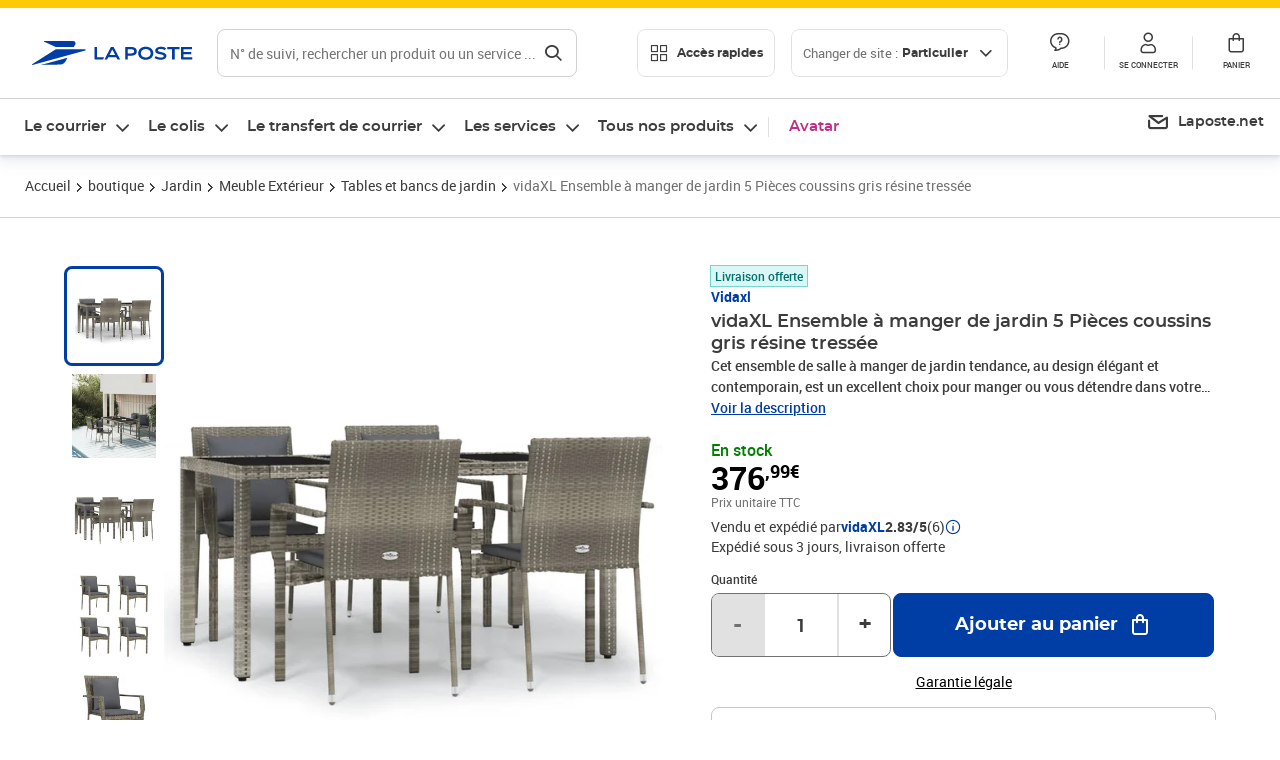

--- FILE ---
content_type: text/html; charset=utf-8
request_url: https://www.laposte.fr/boutique/vidaxl-ensemble-a-manger-de-jardin-5-pieces-coussins-gris-resine-tressee/p/mp-600092933
body_size: 55863
content:
<!doctype html>
<html data-n-head-ssr lang="fr" data-n-head="%7B%22lang%22:%7B%22ssr%22:%22fr%22%7D%7D">
  <head >
    <meta data-n-head="ssr" charset="utf-8"><meta data-n-head="ssr" name="viewport" content="width=device-width, initial-scale=1"><meta data-n-head="ssr" charset="utf-8"><meta data-n-head="ssr" data-hid="og:site_name" property="og:site_name" content="La Poste"><meta data-n-head="ssr" data-hid="og:title" property="og:title" content="vidaXL Ensemble à manger de jardin 5 Pièces coussins gris résine tressée - La Poste"><meta data-n-head="ssr" data-hid="description" name="description" content="Cet ensemble de salle à manger de jardin tendance, au design élégant et contemporain, est un excellent choix pour manger ou vous détendre dans votre jardin. Matériau résistant aux intempéries : la résine tressée, également connue sous le nom de rotin poly, résiste aux intempéries et est facile à nettoyer."><meta data-n-head="ssr" data-hid="og:description" property="og:description" content="Cet ensemble de salle à manger de jardin tendance, au design élégant et contemporain, est un excellent choix pour manger ou vous détendre dans votre jardin. Matériau résistant aux intempéries : la résine tressée, également connue sous le nom de rotin poly, résiste aux intempéries et est facile à nettoyer."><meta data-n-head="ssr" data-hid="og:type" property="og:type" content="website"><meta data-n-head="ssr" data-hid="og:url" property="og:url" content="https://www.laposte.fr/boutique/vidaxl-ensemble-a-manger-de-jardin-5-pieces-coussins-gris-resine-tressee/p/mp-600092933"><meta data-n-head="ssr" data-hid="og:image" property="og:image" content="https://www.laposte.fr/ecom/occ/ecommerce/medias/sys_master/productsmedias/h36/h91/30066265522206/1200Wx1200H_mp-600092933_media/mp-600092933_media.jpg"><title>vidaXL Ensemble à manger de jardin 5 Pièces coussins gris résine tressée - La Poste</title><script type="text/javascript" src="/ruxitagentjs_ICA7NVfhqrux_10327251022105625.js" data-dtconfig="rid=RID_592257134|rpid=-1374966585|domain=laposte.fr|reportUrl=/rb_369fb591-0e3f-448f-8fd8-6b584dd807ff|app=54939d3ad3c86a3c|owasp=1|featureHash=ICA7NVfhqrux|xb=googleapis^bs.com^pstonly^bs.com^pbat^bs.bing^prealytics^bs.io^pgoogleadservices^bs.com^pfacebook^bs.com^pad^bs.doubleclick^bs.net^pgoogle^bs.com^pabtasty^bs.com|rdnt=1|uxrgce=1|cuc=s0stmckq|mdl=mdcc7=20|mel=100000|expw=1|md=mdcc1=bdocument.referrer,mdcc2=bnavigator.userAgent,mdcc3=dutm_source,mdcc4=dutm_medium,mdcc5=dutm_campaign,mdcc6=bproperties.user_logged,mdcc7=adiv[class*^e^dqNotification^dq],mdcc8=dq,mdcc9=bproperties.parcours,mdcc10=btc_vars.page_name,mdcc11=ah1.search__title span,mdcc12=a[data-test-id^e^dqproduct-detail-title^dq],mdcc13=btc_vars.si_cart_tax_free,mdcc14=btc_vars.si_cart_tax_included,mdcc15=adiv.tileGroup.payment__tile.tileGroup--horizontal.tileGroup--large--horizontal.tileGroup--default ^rb div.tile--wrapper.tile--checked ^rb div ^rb div ^rb div ^rb p,mdcc16=ap[class*^e^dqalertBloc^dq],mdcc17=btc_vars.user_id,mdcc18=bproperties.si_cart_products,mdcc19=btc_vars.si_order_id,mdcc20=btc_vars.si_cart_id,mdcc21=btc_vars.si_cart_quantity,mdcc22=a#nec-abtasty-notification-container,mdcc23=btc_vars.chapitre1,mdcc24=btc_vars.chapitre2,mdcc25=btc_vars.page_name,mdcc26=bproperties.site_level2,mdcc27=btc_vars.chapter1,mdcc28=btc_vars.new_page_name,mdcc29=btc_vars.is_pro,mdcc30=btc_vars.full_page_name|lastModification=1766049907086|mdp=mdcc14,mdcc18,mdcc19|tp=500,50,0|srbbv=2|agentUri=/ruxitagentjs_ICA7NVfhqrux_10327251022105625.js"></script><link data-n-head="ssr" rel="icon" type="image/x-icon" href="/ecom/favicon.ico"><link data-n-head="ssr" href="/ecom/_nuxt/node_modules/@lpel/phoenix-front-libraries-solaris/dist/fonts/Montserrat-Bold.3315de59.woff2" rel="preload" as="font" type="font/woff2" crossorigin="true"><link data-n-head="ssr" href="/ecom/_nuxt/node_modules/@lpel/phoenix-front-libraries-solaris/dist/fonts/Montserrat-Light.6f9be861.woff2" rel="preload" as="font" type="font/woff2" crossorigin="true"><link data-n-head="ssr" href="/ecom/_nuxt/node_modules/@lpel/phoenix-front-libraries-solaris/dist/fonts/Montserrat-Medium.618bb800.woff2" rel="preload" as="font" type="font/woff2" crossorigin="true"><link data-n-head="ssr" href="/ecom/_nuxt/node_modules/@lpel/phoenix-front-libraries-solaris/dist/fonts/Montserrat-Regular.96275b32.woff2" rel="preload" as="font" type="font/woff2" crossorigin="true"><link data-n-head="ssr" href="/ecom/_nuxt/node_modules/@lpel/phoenix-front-libraries-solaris/dist/fonts/Montserrat-Semi-Bold.de1701b1.woff2" rel="preload" as="font" type="font/woff2" crossorigin="true"><link data-n-head="ssr" data-hid="canonical" rel="canonical" href="https://www.laposte.fr/boutique/vidaxl-ensemble-a-manger-de-jardin-5-pieces-coussins-gris-resine-tressee/p/mp-600092933"><script data-n-head="ssr">window.tc_vars = []</script><script data-n-head="ssr" type="application/ld+json">{"@context":"https://schema.org","@type":"Product","name":"vidaXL Ensemble à manger de jardin 5 Pièces coussins gris résine tressée","description":"Cet ensemble de salle à manger de jardin tendance, au design élégant et contemporain, est un excellent choix pour manger ou vous détendre dans votre jardin. Matériau résistant aux intempéries : la résine tressée, également connue sous le nom de rotin poly, résiste aux intempéries et est facile à nettoyer. Elle reste belle à l'extérieur pendant une longue période. Elle offre une excellente qualité, commodité et un aspect esthétique.Cadre robuste : les cadres en acier enduit de poudre rendent l'ensemble de salle à manger d'extérieur robuste et stable pour une utilisation quotidienne à l'extérieur.Dessus de table pratique : le dessus lisse de la table de jardin est en verre trempé, facile à nettoyer avec un chiffon humide. De plus, le dessus robuste est parfait pour placer des repas, des boissons et d'autres objets décoratifs.Conception modulaire : l'ensemble de salle à manger de jardin est flexible et facile à déplacer, vous pouvez donc le combiner avec d'autres segments modulaires dans la boutique en ligne pour créer vos propres configurations d'ensemble de salle à manger de jardin !Expérience d'assise confortable : le dossier ajoute un confort d'assise supplémentaire à la chaise de jardin. De plus, les coussins bien rembourrés vous permettent de vous asseoir confortablement. Bon à savoir :Pour faciliter au maximum le montage, chaque produit est livré avec des instructions. Remarque :Pour que vos meubles d'extérieur restent beaux, nous vous recommandons de les protéger avec une housse imperméable.Couleur : grisCouleur du coussin : gris foncéChaise de jardin :Matériau : résine tressée, acier enduit de poudreMatériau de la housse du coussin : tissu (100 % polyester)Dimensions : 59 x 53,5 x 88 cm (l x P x H)Dimensions du siège : 40 x 43 cm (l x P)Hauteur du siège à partir du sol : 44 cmHauteur des accoudoirs à partir du sol : 64,5 cmLargeur de l'accoudoir : 6 cmDimensions du coussin de dossier : 37 x 37 x 10 cm (l x P x é)Dimensions du coussin d'assise : 40 x 43 x 3 cm (l x P x é)Table :Matériau : résine tressée, acier enduit de poudre, verre trempéDimensions : 150 x 90 x 75 cm (l x P x H)La livraison contient :4 x chaise de jardin4 x coussin de dossier4 x coussin de siège1 x table\n","sku":"mp-600092933","image":["https://www.laposte.fr/ecom/occ/ecommerce/medias/sys_master/productsmedias/h36/h91/30066265522206/1200Wx1200H_mp-600092933_media/mp-600092933_media.jpg","https://www.laposte.fr/ecom/occ/ecommerce/medias/sys_master/productsmedias/h36/h91/30066265522206/1200Wx1200H_mp-600092933_media/mp-600092933_media.jpg","https://www.laposte.fr/ecom/occ/ecommerce/medias/sys_master/productsmedias/h3a/hb7/13449924509726/1200Wx1200H_mp-600092933_media1/mp-600092933_media1.jpg","https://www.laposte.fr/ecom/occ/ecommerce/medias/sys_master/productsmedias/hdc/h36/29684891811870/1200Wx1200H_mp-600092933_media2/mp-600092933_media2.jpg","https://www.laposte.fr/ecom/occ/ecommerce/medias/sys_master/productsmedias/hc3/hff/29684893515806/1200Wx1200H_mp-600092933_media3/mp-600092933_media3.jpg","https://www.laposte.fr/ecom/occ/ecommerce/medias/sys_master/productsmedias/h16/hf8/29684885651486/1200Wx1200H_mp-600092933_media4/mp-600092933_media4.jpg","https://www.laposte.fr/ecom/occ/ecommerce/medias/sys_master/productsmedias/h2e/h49/29684888797214/1200Wx1200H_mp-600092933_media5/mp-600092933_media5.jpg","https://www.laposte.fr/ecom/occ/ecommerce/medias/sys_master/productsmedias/h58/h35/29684879032350/1200Wx1200H_mp-600092933_media6/mp-600092933_media6.jpg","https://www.laposte.fr/ecom/occ/ecommerce/medias/sys_master/productsmedias/hf0/h31/29684882767902/1200Wx1200H_mp-600092933_media7/mp-600092933_media7.jpg","https://www.laposte.fr/ecom/occ/ecommerce/medias/sys_master/productsmedias/ha5/h3e/29684875821086/1200Wx1200H_mp-600092933_media8/mp-600092933_media8.jpg","https://www.laposte.fr/ecom/occ/ecommerce/medias/sys_master/productsmedias/h24/h38/17230631338014/1200Wx1200H_mp-600092933_media9/mp-600092933_media9.jpg"],"brand":{"@type":"Brand","name":"Vidaxl"},"offers":{"@type":"Offer","priceCurrency":"EUR","price":"376.99","seller":{"@type":"Organization","name":"vidaXL"},"availability":"https://schema.org/InStock","itemCondition":"https://schema.org/NewCondition"},"aggregateRating":{"@type":"aggregateRating","ratingValue":2.83,"ratingCount":6},"gtin13":"8720845818944"}</script><link rel="stylesheet" href="/ecom/_nuxt/css/da75bd6.css"><link rel="stylesheet" href="/ecom/_nuxt/css/60f2aa1.css"><link rel="stylesheet" href="/ecom/_nuxt/css/86e357d.css"><link rel="stylesheet" href="/ecom/_nuxt/css/f3af2ce.css"><link rel="stylesheet" href="/ecom/_nuxt/css/20dcb8a.css"><link rel="stylesheet" href="/ecom/_nuxt/css/306672d.css"><link rel="stylesheet" href="/ecom/_nuxt/css/0b3682a.css"><link rel="stylesheet" href="/ecom/_nuxt/css/59c00ba.css"><link rel="stylesheet" href="/ecom/_nuxt/css/268ee08.css"><link rel="stylesheet" href="/ecom/_nuxt/css/1350d82.css">
  </head>
  <body >
    <div data-server-rendered="true" id="__nuxt"><!----><div id="__layout"><div><div class="notifications notifications--toast notifications--top-center" data-v-6fa5a924 data-v-52b26608></div> <div class="page"><div new-logo="true" data-fetch-key="data-v-1f6615fa:0" class="full pdp" data-v-0744e858 data-v-1f6615fa><a href="#main" target="_self" class="button full__skipLink visually-hidden-focusable button__mobile--small button__tablet--small button__desktop--small button--primary button--supernova" data-v-e0e8d712 data-v-0744e858><span class="button__wrapper" data-v-e0e8d712><!----><span class="button__label" data-v-e0e8d712> Aller au contenu de la page </span><span class="anim" data-v-e0e8d712></span><!----></span></a><div class="full__headerWrapper" data-v-0744e858><div class="header__wrap full__header" data-v-062470ac data-v-0744e858><div class="header__stick" data-v-062470ac><header role="banner" class="header" data-v-062470ac><div class="header__base headerFull" data-v-194ceb56 data-v-0744e858><button type="button" aria-label="Ouvrir le menu" class="burger header__burger--new headerFull__burger" data-v-3411d4c2 data-v-194ceb56><i class="icon icon--settings-burger-menu icon--regular icon--default" data-v-1028a809 data-v-3411d4c2><span class="visually-hidden" data-v-1028a809></span></i></button><div class="headerFull__logo" data-v-194ceb56><picture tabindex="0" role="'button'" class="logo logo--clickable logo--responsive logo--horizontal logo--medium header__logo--new" data-v-674dfebc data-v-194ceb56><!----><img src="[data-uri]" alt="Retour à l'accueil - La Poste" width="161" height="24" class="logo__image logo__image--horizontal logo__image--part" data-v-674dfebc></picture><!----></div><div class="header__content--new headerFull__content" data-v-194ceb56><div class="component component-SearchBox" data-v-194ceb56><div class="searchbox" data-v-e5dfda5c><button class="button searchbox__openBtn button--iconOnly button__mobile--small button__tablet--small button__desktop--small button--ghost button--darkgrey" data-v-e0e8d712 data-v-e5dfda5c><span class="button__wrapper" data-v-e0e8d712><i class="button__icon icon icon--search-loupe icon--regular icon--small" data-v-1028a809 data-v-e0e8d712><span class="visually-hidden" data-v-1028a809></span></i><span class="visually-hidden" data-v-e0e8d712>Rechercher</span><span class="anim" data-v-e0e8d712></span><!----></span></button><!----><div class="searchbox__wrapper" data-v-e5dfda5c><form class="searchboxInput" data-v-1cb9298c data-v-e5dfda5c><button type="button" class="searchboxInput__backBtn" data-v-1cb9298c><i class="icon icon--arrow-large-left icon--regular icon--default" data-v-1028a809 data-v-1cb9298c><span class="visually-hidden" data-v-1028a809></span></i></button><div class="searchboxInput__field" data-v-1cb9298c><div class="tooltip searchboxInput__tooltip" style="display:block;--tooltip-offset:8px;" data-v-6d7ab29d data-v-1cb9298c><div class="tooltip__trigger tooltip__trigger-- tooltip__trigger-- undefined" data-v-6d7ab29d><i class="searchboxInput__icon icon icon--search-loupe icon--regular icon--default" data-v-1028a809 data-v-1cb9298c><span class="visually-hidden" data-v-1028a809></span></i><label for="search" class="visually-hidden" data-v-6d7ab29d data-v-1cb9298c>Recherche</label><input id="search" name="search" type="text" autocomplete="off" placeholder="N° de suivi, rechercher un produit ou un service ...." value="" class="searchboxInput__input" data-v-6d7ab29d data-v-1cb9298c></div><div role="tooltip" class="tooltip__popper tooltip__popper--top tooltip__popper--default" style="display:block;top:inherit;right:inherit;bottom:calc(100% + 12px);left:50%;" data-v-6d7ab29d><i class="tooltip__arrow tooltip__arrow--top" style="--arrow-border-width:8px;" data-v-6d7ab29d></i> Merci de compléter pour lancer la recherche </div></div></div><div class="searchboxInput__actions" data-v-1cb9298c><div class="tooltip" style="display:inline-flex;--tooltip-offset:8px;" data-v-6d7ab29d data-v-1cb9298c><div class="tooltip__trigger tooltip__trigger--hover tooltip__trigger-- undefined" data-v-6d7ab29d><button type="button" class="searchboxInput__clear" data-v-6d7ab29d data-v-1cb9298c><i class="icon icon--action-close icon--regular icon--small" data-v-1028a809 data-v-1cb9298c><span class="visually-hidden" data-v-1028a809></span></i></button></div><div role="tooltip" class="tooltip__popper tooltip__popper--top tooltip__popper--default" style="display:block;top:inherit;right:inherit;bottom:calc(100% + 12px);left:50%;" data-v-6d7ab29d><i class="tooltip__arrow tooltip__arrow--top" style="--arrow-border-width:8px;" data-v-6d7ab29d></i> Effacer </div></div><span class="searchboxInput__separator" data-v-1cb9298c></span><div class="tooltip" style="display:inline-flex;--tooltip-offset:8px;" data-v-6d7ab29d data-v-1cb9298c><div class="tooltip__trigger tooltip__trigger--hover tooltip__trigger-- undefined" data-v-6d7ab29d><button class="button searchboxInput__search button--iconOnly button--noPadding button__mobile--small button__tablet--small button__desktop--small button--ghost button--darkgrey" data-v-e0e8d712 data-v-1cb9298c><span class="button__wrapper" data-v-e0e8d712><i class="button__icon icon icon--search-loupe icon--regular icon--small" data-v-1028a809 data-v-e0e8d712><span class="visually-hidden" data-v-1028a809></span></i><span class="visually-hidden" data-v-e0e8d712>Rechercher</span><span class="anim" data-v-e0e8d712></span><!----></span></button></div><div role="tooltip" class="tooltip__popper tooltip__popper--top tooltip__popper--default" style="display:block;top:inherit;right:inherit;bottom:calc(100% + 12px);left:50%;" data-v-6d7ab29d><i class="tooltip__arrow tooltip__arrow--top" style="--arrow-border-width:8px;" data-v-6d7ab29d></i> Rechercher </div></div></div></form><div class="searchbox__content" data-v-e5dfda5c><div class="searchbox__content-wrapper" data-v-e5dfda5c><!----></div></div></div></div></div><div class="component component-accesRapidesBanners" data-v-194ceb56><div class="quick header__quick" data-v-22e19230><button title="Accès rapides" class="button button__mobile--regular button__tablet--regular button__desktop--regular button--secondary button--darkgrey quick__button" data-v-e0e8d712 data-v-22e19230><span class="button__wrapper" data-v-e0e8d712><!----><span class="button__label" data-v-e0e8d712><i class="quick__icon icon icon--editing-display-grid-big icon--light icon--default" data-v-1028a809 data-v-22e19230><span class="visually-hidden" data-v-1028a809></span></i> Accès rapides </span><span class="anim" data-v-e0e8d712></span><!----></span></button><!----></div></div><div class="accessLinksBlock accessLinksBlock--header" data-v-708f3b3b data-v-194ceb56><button class="button button__mobile--regular button__tablet--regular button__desktop--regular button--ghost button--darkgrey accessLinksBlock__button" data-v-e0e8d712 data-v-708f3b3b><span class="button__wrapper" data-v-e0e8d712><!----><span class="button__label" data-v-e0e8d712> Changer de site : <span class="accessLinksBlock__type" data-v-e0e8d712 data-v-708f3b3b>Particulier</span><i class="accessLinksBlock__arrow icon icon--arrow-bottom icon--regular icon--small" data-v-1028a809 data-v-708f3b3b><span class="visually-hidden" data-v-1028a809></span></i></span><span class="anim" data-v-e0e8d712></span><!----></span></button><!----><!----><!----></div><!----></div><div class="headerFull__actions" data-v-194ceb56><a href="https://aide.laposte.fr" id="header-help-part" class="headerFull__button headerButton" data-v-5f100cb7 data-v-194ceb56><i class="headerButton__icon icon icon--action-help icon--light icon--default" data-v-1028a809 data-v-5f100cb7><span class="visually-hidden" data-v-1028a809></span></i><span class="headerButton__line" data-v-5f100cb7> Aide </span><!----></a><span aria-pressed="true" role="button" tabindex="0" class="headerFull__button headerButton" data-v-5f100cb7 data-v-194ceb56><i class="headerButton__icon icon icon--editing-profile icon--light icon--default" data-v-1028a809 data-v-5f100cb7><span class="visually-hidden" data-v-1028a809></span></i><span class="headerButton__line" data-v-5f100cb7> Se connecter </span><!----></span><span aria-pressed="true" role="button" tabindex="0" id="header-cart-button" class="headerFull__button headerButton" data-v-5f100cb7 data-v-7b5364ee data-v-194ceb56><span data-v-5f100cb7 data-v-7b5364ee><div class="loader headerCardButton__loader loader--vsmp" data-v-b1bce3a2 data-v-7b5364ee><svg viewBox="0 0 50 50" class="loader__circular" data-v-b1bce3a2><path d="M25,5A20.14,20.14,0,0,1,45,22.88a2.51,2.51,0,0,0,2.49,2.26h0A2.52,2.52,0,0,0,50,22.33a25.14,25.14,0,0,0-50,0,2.52,2.52,0,0,0,2.5,2.81h0A2.51,2.51,0,0,0,5,22.88,20.14,20.14,0,0,1,25,5Z" class="loader__path" data-v-b1bce3a2><animateTransform attributeName="transform" type="rotate" from="0 25 25" to="360 25 25" dur="0.7s" repeatCount="indefinite" data-v-b1bce3a2></animateTransform></path></svg></div></span><span class="headerCardButton__cartQty" style="display:none;" data-v-5f100cb7 data-v-7b5364ee> 0 </span><i class="headerButton__icon icon icon--cart-simple icon--light icon--default" data-v-1028a809 data-v-5f100cb7><span class="visually-hidden" data-v-1028a809></span></i><span class="headerButton__line" data-v-5f100cb7> Panier </span><!----></span><!----></div></div></header></div></div><nav aria-label="Menu de navigation" role="navigation" class="navbar" data-v-bfdf1a5e data-v-bfdf1a5e data-v-0744e858><!----><div class="navbar__body" data-v-bfdf1a5e><div class="accessLinksBlock accessLinksBlock--navbar" data-v-708f3b3b data-v-bfdf1a5e><button class="button button__mobile--regular button__tablet--regular button__desktop--regular button--ghost button--darkgrey accessLinksBlock__button" data-v-e0e8d712 data-v-708f3b3b><span class="button__wrapper" data-v-e0e8d712><!----><span class="button__label" data-v-e0e8d712> Changer de site : <span class="accessLinksBlock__type" data-v-e0e8d712 data-v-708f3b3b>Particulier</span><i class="accessLinksBlock__arrow icon icon--arrow-bottom icon--regular icon--small" data-v-1028a809 data-v-708f3b3b><span class="visually-hidden" data-v-1028a809></span></i></span><span class="anim" data-v-e0e8d712></span><!----></span></button><!----><div style="display:none;" data-v-708f3b3b data-v-708f3b3b><div class="accessLinksBlock__list" data-v-c79be128 data-v-708f3b3b><ul class="accessLinks accessLinks--full" data-v-c79be128><li data-v-c79be128><button class="accessLinks__item accessLinks__item--part accessLinks__item--active" data-v-c79be128><div class="accessLinks__picture accessLinks__picture--new" data-v-c79be128><!----><picture tabindex="0" role="link" class="logo logo--clickable logo--horizontal logo--xxsmall accessLinks__logo--new accessLinks__logo--part" data-v-674dfebc data-v-c79be128><!----><img src="[data-uri]" alt="La Poste" width="81" height="12" class="logo__image logo__image--horizontal logo__image--part" data-v-674dfebc></picture></div><div class="accessLinks__title" data-v-c79be128>Particulier</div><span class="accessLinks__check" data-v-c79be128><i class="icon icon--action-check icon--regular icon--default" data-v-1028a809 data-v-c79be128><span class="visually-hidden" data-v-1028a809></span></i></span></button></li><li data-v-c79be128><button class="accessLinks__item accessLinks__item--pro" data-v-c79be128><div class="accessLinks__picture accessLinks__picture--new" data-v-c79be128><!----><picture tabindex="0" role="link" class="logo logo--clickable logo--horizontal logo--xxsmall accessLinks__logo--new accessLinks__logo--pro" data-v-674dfebc data-v-c79be128><!----><img src="[data-uri]" alt="La Poste Pro" width="66" height="12" class="logo__image logo__image--horizontal logo__image--pro" data-v-674dfebc></picture></div><div class="accessLinks__title" data-v-c79be128>Professionnel</div><span class="accessLinks__check" data-v-c79be128><!----></span></button></li><li data-v-c79be128><button class="accessLinks__item accessLinks__item--business" data-v-c79be128><div class="accessLinks__picture accessLinks__picture--new" data-v-c79be128><!----><picture tabindex="0" role="link" class="logo logo--clickable logo--horizontal logo--xxsmall accessLinks__logo--new accessLinks__logo--business" data-v-674dfebc data-v-c79be128><!----><img src="[data-uri]" alt="La Poste Solution Business" width="56" height="12" class="logo__image logo__image--horizontal logo__image--business" data-v-674dfebc></picture></div><div class="accessLinks__title" data-v-c79be128>Entreprises&nbsp;et collectivités</div><span class="accessLinks__check" data-v-c79be128><!----></span></button></li><li data-v-c79be128><button class="accessLinks__item accessLinks__item--pro" data-v-c79be128><div class="accessLinks__picture accessLinks__picture--new" data-v-c79be128><!----><picture tabindex="0" role="link" class="logo logo--clickable logo--horizontal logo--xxsmall accessLinks__logo--new accessLinks__logo--pro" data-v-674dfebc data-v-c79be128><!----><img src="[data-uri]" alt="La Poste Pro" width="66" height="12" class="logo__image logo__image--horizontal logo__image--pro" data-v-674dfebc></picture></div><div class="accessLinks__title" data-v-c79be128>Buralistes</div><span class="accessLinks__check" data-v-c79be128><!----></span></button></li></ul></div></div><!----></div><!----><div class="component component-mobileAccesRapidesBanners"><div class="quickaccess quickaccess--open" data-v-3cd4e6dd><button class="quickaccess__title" data-v-3cd4e6dd> Accès rapides <i class="quickaccess__arrow icon icon--arrow-bottom icon--regular icon--small" data-v-1028a809 data-v-3cd4e6dd><span class="visually-hidden" data-v-1028a809></span></i></button><div class="quickaccess__content" data-v-3cd4e6dd><nav class="quick-access quickaccess__list" data-v-61143e7a data-v-3cd4e6dd><ul class="quick__list" data-v-61143e7a><li class="quick__item" data-v-61143e7a><!----><div class="quick__picture" data-v-61143e7a><picture class="quick__image" data-v-314b3fed data-v-61143e7a><img width="56" height="56" alt="" data-src="/ecom/occ/smartedit/medias/sys_master/images/h83/h80/14855023427614/icon_D_suivre-envoi/icon-D-suivre-envoi.svg" fetchpriority="low" class="lazyload lp-picture__full-width" data-v-314b3fed></picture></div><a href="https://www.laposte.fr/outils/suivre-vos-envois" class="quick__title" data-v-61143e7a> Suivre un colis ou un courrier </a></li><li class="quick__item" data-v-61143e7a><!----><div class="quick__picture" data-v-61143e7a><picture class="quick__image" data-v-314b3fed data-v-61143e7a><img width="56" height="56" alt="" data-src="/ecom/occ/smartedit/medias/sys_master/images/h99/h32/13028388470814/icon_D_localisateur/icon-D-localisateur.svg" fetchpriority="low" class="lazyload lp-picture__full-width" data-v-314b3fed></picture></div><a href="https://localiser.laposte.fr/" class="quick__title" data-v-61143e7a> Localiser La Poste </a></li><li class="quick__item" data-v-61143e7a><!----><div class="quick__picture" data-v-61143e7a><picture class="quick__image" data-v-314b3fed data-v-61143e7a><img width="56" height="56" alt="" data-src="/ecom/occ/smartedit/medias/sys_master/images/h9f/h73/13071716974622/icon_D_grille-tarifs/icon-D-grille-tarifs.svg" fetchpriority="low" class="lazyload lp-picture__full-width" data-v-314b3fed></picture></div><a href="https://www.laposte.fr/tarifs-postaux" class="quick__title" data-v-61143e7a> Consulter les tarifs </a></li><li class="quick__item" data-v-61143e7a><!----><div class="quick__picture" data-v-61143e7a><picture class="quick__image" data-v-314b3fed data-v-61143e7a><img width="56" height="56" alt=" " data-src="/ecom/occ/smartedit/medias/sys_master/images/h78/hde/13028381163550/icon_D_timbre/icon-D-timbre.svg" fetchpriority="low" class="lazyload lp-picture__full-width" data-v-314b3fed></picture></div><a href="https://www.laposte.fr/pp/c/timbres" class="quick__title" data-v-61143e7a> Acheter des timbres </a></li><li class="quick__item" data-v-61143e7a><!----><div class="quick__picture" data-v-61143e7a><picture class="quick__image" data-v-314b3fed data-v-61143e7a><img width="56" height="56" alt="" data-src="/ecom/occ/smartedit/medias/sys_master/images/hd2/h3c/13028388175902/icon_D_courrier-en-ligne/icon-D-courrier-en-ligne.svg" fetchpriority="low" class="lazyload lp-picture__full-width" data-v-314b3fed></picture></div><a href="https://www.laposte.fr/lettre-recommandee-en-ligne" class="quick__title" data-v-61143e7a> Envoyer un recommandé en ligne </a></li><li class="quick__item" data-v-61143e7a><!----><div class="quick__picture" data-v-61143e7a><picture class="quick__image" data-v-314b3fed data-v-61143e7a><img width="56" height="56" alt="" data-src="/ecom/occ/smartedit/medias/sys_master/images/hcf/hd6/14684476080158/icon_D_colissimo/icon-D-colissimo.svg" fetchpriority="low" class="lazyload lp-picture__full-width" data-v-314b3fed></picture></div><a href="https://www.laposte.fr/colissimo-en-ligne" class="quick__title" data-v-61143e7a> Envoyer un colis </a></li><li class="quick__item" data-v-61143e7a><!----><div class="quick__picture" data-v-61143e7a><picture class="quick__image" data-v-314b3fed data-v-61143e7a><img width="56" height="56" alt="" data-src="/ecom/occ/smartedit/medias/sys_master/images/hbc/h3a/13028389584926/icon_D_douanes/icon-D-douanes.svg" fetchpriority="low" class="lazyload lp-picture__full-width" data-v-314b3fed></picture></div><a href="https://www.laposte.fr/frais-droits-douane" class="quick__title" data-v-61143e7a> Payer les droits de douane </a></li><li class="quick__item" data-v-61143e7a><!----><div class="quick__picture" data-v-61143e7a><picture class="quick__image" data-v-314b3fed data-v-61143e7a><img width="56" height="56" alt="" data-src="/ecom/occ/smartedit/medias/sys_master/images/h70/hc5/13071717269534/icon_D_reex/icon-D-reex.svg" fetchpriority="low" class="lazyload lp-picture__full-width" data-v-314b3fed></picture></div><a href="/demenagement-absence" class="quick__title" data-v-61143e7a> Transférer son courrier </a></li><li class="quick__item" data-v-61143e7a><!----><div class="quick__picture" data-v-61143e7a><picture class="quick__image" data-v-314b3fed data-v-61143e7a><img width="56" height="56" alt="" data-src="/ecom/occ/smartedit/medias/sys_master/images/hb3/he3/14855022608414/icon_D_services-plus/icon-D-services-plus.svg" fetchpriority="low" class="lazyload lp-picture__full-width" data-v-314b3fed></picture></div><a href="/activation-de-services" class="quick__title" data-v-61143e7a> Activer mes Services Plus </a></li></ul><!----></nav></div></div></div><div class="component component-menuNavigationComponent"><nav role="navigation" aria-label="Navigation principale" data-v-d2aa8b20><ul class="mainMenu" data-v-d2aa8b20><li class="mainMenu__item" data-v-d2aa8b20><button id="nav-0" aria-controls="nav-p-0" aria-expanded="false" data-v-d2aa8b20> Le courrier </button><div id="nav-p-0" aria-labelledby="nav-0" class="mp" data-v-d2aa8b20><!----><!----></div></li><li class="mainMenu__item" data-v-d2aa8b20><button id="nav-1" aria-controls="nav-p-1" aria-expanded="false" data-v-d2aa8b20> Le colis </button><div id="nav-p-1" aria-labelledby="nav-1" class="mp" data-v-d2aa8b20><!----><!----></div></li><li class="mainMenu__item" data-v-d2aa8b20><button id="nav-2" aria-controls="nav-p-2" aria-expanded="false" data-v-d2aa8b20> Le transfert de courrier </button><div id="nav-p-2" aria-labelledby="nav-2" class="mp" data-v-d2aa8b20><!----><!----></div></li><li class="mainMenu__item" data-v-d2aa8b20><button id="nav-3" aria-controls="nav-p-3" aria-expanded="false" data-v-d2aa8b20> Les services </button><div id="nav-p-3" aria-labelledby="nav-3" class="mp" data-v-d2aa8b20><!----><!----></div></li><li class="mainMenu__item" data-v-d2aa8b20><button id="nav-4" aria-controls="nav-p-4" aria-expanded="false" data-v-d2aa8b20> Tous nos produits </button><div id="nav-p-4" aria-labelledby="nav-4" class="mp" data-v-d2aa8b20><!----><!----></div></li><li class="mainMenu__item mainMenu__item--event" data-v-d2aa8b20><a href="/pp/c/avatar" style="color:#c12e88;" data-v-d2aa8b20> Avatar </a></li></ul></nav></div><div class="component component-menuDirectLinksComponent"><ul role="menu" class="directLinks" data-v-ffaf0510><li role="menuitem" class="directLinks__item" data-v-ffaf0510><a href="https://laposte.net/accueil" class="directLinks__link" data-v-ffaf0510><i class="directLinks__icon icon icon--brands-lapostenet icon--regular icon--default" data-v-1028a809 data-v-ffaf0510><span class="visually-hidden" data-v-1028a809></span></i><span class="directLinks__label" data-v-ffaf0510>Laposte.net</span><i class="directLinks__arrow icon icon--arrow-external-link icon--regular icon--small" data-v-1028a809 data-v-ffaf0510><span class="visually-hidden" data-v-1028a809></span></i></a></li></ul></div></div></nav></div><div class="full__afterHeader" data-v-0744e858></div><div class="full__beforeBreadcrumb" data-v-0744e858></div><div class="full__breadcrumb" data-v-0744e858><div data-v-1f6615fa><nav aria-label="Fil d'ariane" class="breadcrumb" data-v-75eb1b95><ol class="breadcrumb__list" data-v-75eb1b95><li class="breadcrumb__item" data-v-75eb1b95><a href="/" class="breadcrumb__item__label" data-v-75eb1b95> Accueil </a></li><li class="breadcrumb__item" data-v-75eb1b95><a href="/boutique" class="breadcrumb__item__label" data-v-75eb1b95> boutique </a></li><li class="breadcrumb__item" data-v-75eb1b95><a href="/boutique/c/jardin" class="breadcrumb__item__label" data-v-75eb1b95> Jardin </a></li><li class="breadcrumb__item" data-v-75eb1b95><a href="/boutique/c/meubleexterieur" class="breadcrumb__item__label" data-v-75eb1b95> Meuble Extérieur </a></li><li class="breadcrumb__item" data-v-75eb1b95><a href="/boutique/c/tablesetbancsdejardin" class="breadcrumb__item__label" data-v-75eb1b95> Tables et bancs de jardin </a></li><li class="breadcrumb__item" data-v-75eb1b95><a href="/boutique/vidaxl-ensemble-a-manger-de-jardin-5-pieces-coussins-gris-resine-tressee/p/mp-600092933" aria-current="page" class="breadcrumb__item__label" data-v-75eb1b95> vidaXL Ensemble à manger de jardin 5 Pièces coussins gris résine tressée </a></li></ol></nav> <script type="application/ld+json">{
  "@context": "https://schema.org",
  "@type": "BreadcrumbList",
  "itemListElement": [
    {
      "@type": "ListItem",
      "position": 1,
      "item": {
        "@id": "https://www.laposte.fr/",
        "name": "Accueil"
      }
    },
    {
      "@type": "ListItem",
      "position": 2,
      "item": {
        "@id": "https://www.laposte.fr/boutique",
        "name": "boutique"
      }
    },
    {
      "@type": "ListItem",
      "position": 3,
      "item": {
        "@id": "https://www.laposte.fr/boutique/c/jardin",
        "name": "Jardin"
      }
    },
    {
      "@type": "ListItem",
      "position": 4,
      "item": {
        "@id": "https://www.laposte.fr/boutique/c/meubleexterieur",
        "name": "Meuble Extérieur"
      }
    },
    {
      "@type": "ListItem",
      "position": 5,
      "item": {
        "@id": "https://www.laposte.fr/boutique/c/tablesetbancsdejardin",
        "name": "Tables et bancs de jardin"
      }
    },
    {
      "@type": "ListItem",
      "position": 6,
      "item": {
        "@id": "https://www.laposte.fr/boutique/vidaxl-ensemble-a-manger-de-jardin-5-pieces-coussins-gris-resine-tressee/p/mp-600092933",
        "name": "vidaXL Ensemble à manger de jardin 5 Pièces coussins gris résine tressée"
      }
    }
  ]
}</script></div></div><main id="main" role="main" class="full__main" data-v-0744e858><div class="pdp__container" data-v-0744e858 data-v-1f6615fa><!----> <div class="pdp__content" data-v-0744e858 data-v-1f6615fa><!----> <div class="container" data-v-6d0ee6e1 data-v-1f6615fa><div class="pdp__top" data-v-6d0ee6e1 data-v-1f6615fa><div class="pdp__top__medias" data-v-6d0ee6e1 data-v-1f6615fa><div class="pictures pictures--m" data-v-6548f327 data-v-1f6615fa><div data-test-id="Image_Miniatures_test" class="pictures__thumbs" data-v-6548f327><div class="carousel carousel--vertical" data-v-5d32814e data-v-6548f327><div class="carousel__container" style="gap:8px;" data-v-5d32814e><a tabindex="0" class="thumbnail thumbnail--isActive thumbnail--m" data-v-5112cb2e data-v-6548f327><picture aria-hidden="true" class="thumbnail__image" data-v-314b3fed data-v-5112cb2e><source srcset="/ecom/occ/ecommerce/medias/sys_master/productsmedias/h26/hf8/30066266472478/150Wx150H-WEBP_mp-600092933_media/mp-600092933_media.jpg" data-v-314b3fed><img width="100" height="100" alt="vidaXL Ensemble à manger de jardin 5 Pièces coussins gris résine tressée" aria-hidden="true" src="/ecom/occ/ecommerce/medias/sys_master/productsmedias/h95/h83/30066265128990/150Wx150H_mp-600092933_media/mp-600092933_media.jpg" fetchpriority="low" class="lp-picture__full-width" data-v-314b3fed></picture></a><a tabindex="0" class="thumbnail thumbnail--m" data-v-5112cb2e data-v-6548f327><picture aria-hidden="true" class="thumbnail__image" data-v-314b3fed data-v-5112cb2e><source srcset="/ecom/occ/ecommerce/medias/sys_master/productsmedias/h89/hc5/13449924968478/150Wx150H-WEBP_mp-600092933_media1/mp-600092933_media1.jpg" data-v-314b3fed><img width="100" height="100" alt="vidaXL Ensemble à manger de jardin 5 Pièces coussins gris résine tressée" aria-hidden="true" src="/ecom/occ/ecommerce/medias/sys_master/productsmedias/h7e/hb0/13449924313118/150Wx150H_mp-600092933_media1/mp-600092933_media1.jpg" fetchpriority="low" class="lp-picture__full-width" data-v-314b3fed></picture></a><a tabindex="0" class="thumbnail thumbnail--m" data-v-5112cb2e data-v-6548f327><picture aria-hidden="true" class="thumbnail__image" data-v-314b3fed data-v-5112cb2e><source srcset="/ecom/occ/ecommerce/medias/sys_master/productsmedias/h45/hf8/29684893777950/150Wx150H-WEBP_mp-600092933_media2/mp-600092933_media2.jpg" data-v-314b3fed><img width="100" height="100" alt="vidaXL Ensemble à manger de jardin 5 Pièces coussins gris résine tressée" aria-hidden="true" src="/ecom/occ/ecommerce/medias/sys_master/productsmedias/hae/h1b/29684891025438/150Wx150H_mp-600092933_media2/mp-600092933_media2.jpg" fetchpriority="low" class="lp-picture__full-width" data-v-314b3fed></picture></a><a tabindex="0" class="thumbnail thumbnail--m" data-v-5112cb2e data-v-6548f327><picture aria-hidden="true" class="thumbnail__image" data-v-314b3fed data-v-5112cb2e><source srcset="/ecom/occ/ecommerce/medias/sys_master/productsmedias/h93/h2f/29684895416350/150Wx150H-WEBP_mp-600092933_media3/mp-600092933_media3.jpg" data-v-314b3fed><img width="100" height="100" alt="vidaXL Ensemble à manger de jardin 5 Pièces coussins gris résine tressée" aria-hidden="true" src="/ecom/occ/ecommerce/medias/sys_master/productsmedias/h62/h9d/29684892729374/150Wx150H_mp-600092933_media3/mp-600092933_media3.jpg" fetchpriority="low" class="lp-picture__full-width" data-v-314b3fed></picture></a><a tabindex="0" class="thumbnail thumbnail--m" data-v-5112cb2e data-v-6548f327><picture aria-hidden="true" class="thumbnail__image" data-v-314b3fed data-v-5112cb2e><source srcset="/ecom/occ/ecommerce/medias/sys_master/productsmedias/hf7/h2a/29684887486494/150Wx150H-WEBP_mp-600092933_media4/mp-600092933_media4.jpg" data-v-314b3fed><img width="100" height="100" alt="vidaXL Ensemble à manger de jardin 5 Pièces coussins gris résine tressée" aria-hidden="true" src="/ecom/occ/ecommerce/medias/sys_master/productsmedias/h20/ha8/29684884930590/150Wx150H_mp-600092933_media4/mp-600092933_media4.jpg" fetchpriority="low" class="lp-picture__full-width" data-v-314b3fed></picture></a><a tabindex="0" class="thumbnail thumbnail--m" data-v-5112cb2e data-v-6548f327><picture aria-hidden="true" class="thumbnail__image" data-v-314b3fed data-v-5112cb2e><source srcset="/ecom/occ/ecommerce/medias/sys_master/productsmedias/h9b/h3c/29684890566686/150Wx150H-WEBP_mp-600092933_media5/mp-600092933_media5.jpg" data-v-314b3fed><img width="100" height="100" alt="vidaXL Ensemble à manger de jardin 5 Pièces coussins gris résine tressée" aria-hidden="true" src="/ecom/occ/ecommerce/medias/sys_master/productsmedias/h63/h30/29684888010782/150Wx150H_mp-600092933_media5/mp-600092933_media5.jpg" fetchpriority="low" class="lp-picture__full-width" data-v-314b3fed></picture></a><a tabindex="0" class="thumbnail thumbnail--m" data-v-5112cb2e data-v-6548f327><picture aria-hidden="true" class="thumbnail__image" data-v-314b3fed data-v-5112cb2e><source srcset="/ecom/occ/ecommerce/medias/sys_master/productsmedias/h89/hfd/29684880834590/150Wx150H-WEBP_mp-600092933_media6/mp-600092933_media6.jpg" data-v-314b3fed><img width="100" height="100" alt="vidaXL Ensemble à manger de jardin 5 Pièces coussins gris résine tressée" aria-hidden="true" src="/ecom/occ/ecommerce/medias/sys_master/productsmedias/h30/h9b/29684878180382/150Wx150H_mp-600092933_media6/mp-600092933_media6.jpg" fetchpriority="low" class="lp-picture__full-width" data-v-314b3fed></picture></a><a tabindex="0" class="thumbnail thumbnail--m" data-v-5112cb2e data-v-6548f327><picture aria-hidden="true" class="thumbnail__image" data-v-314b3fed data-v-5112cb2e><source srcset="/ecom/occ/ecommerce/medias/sys_master/productsmedias/hc1/h96/29684884406302/150Wx150H-WEBP_mp-600092933_media7/mp-600092933_media7.jpg" data-v-314b3fed><img width="100" height="100" alt="vidaXL Ensemble à manger de jardin 5 Pièces coussins gris résine tressée" aria-hidden="true" src="/ecom/occ/ecommerce/medias/sys_master/productsmedias/hb6/h94/29684881981470/150Wx150H_mp-600092933_media7/mp-600092933_media7.jpg" fetchpriority="low" class="lp-picture__full-width" data-v-314b3fed></picture></a><a tabindex="0" class="thumbnail thumbnail--m" data-v-5112cb2e data-v-6548f327><picture aria-hidden="true" class="thumbnail__image" data-v-314b3fed data-v-5112cb2e><source srcset="/ecom/occ/ecommerce/medias/sys_master/productsmedias/h2a/hf1/29684877721630/150Wx150H-WEBP_mp-600092933_media8/mp-600092933_media8.jpg" data-v-314b3fed><img width="100" height="100" alt="vidaXL Ensemble à manger de jardin 5 Pièces coussins gris résine tressée" aria-hidden="true" src="/ecom/occ/ecommerce/medias/sys_master/productsmedias/h77/h23/29684875034654/150Wx150H_mp-600092933_media8/mp-600092933_media8.jpg" fetchpriority="low" class="lp-picture__full-width" data-v-314b3fed></picture></a><a tabindex="0" class="thumbnail thumbnail--m" data-v-5112cb2e data-v-6548f327><picture aria-hidden="true" class="thumbnail__image" data-v-314b3fed data-v-5112cb2e><source srcset="/ecom/occ/ecommerce/medias/sys_master/productsmedias/h0d/h95/17230633173022/150Wx150H-WEBP_mp-600092933_media9/mp-600092933_media9.jpg" data-v-314b3fed><img width="100" height="100" alt="vidaXL Ensemble à manger de jardin 5 Pièces coussins gris résine tressée" aria-hidden="true" src="/ecom/occ/ecommerce/medias/sys_master/productsmedias/hec/h97/17230630617118/150Wx150H_mp-600092933_media9/mp-600092933_media9.jpg" fetchpriority="low" class="lp-picture__full-width" data-v-314b3fed></picture></a></div> <button title="Slide précédent" tabindex="-1" class="carousel__control carousel__control--prev" data-v-5d32814e><i class="icon icon--arrow-top icon--regular icon--default" data-v-1028a809 data-v-5d32814e><span class="visually-hidden" data-v-1028a809></span></i></button> <button title="Slide suivant" tabindex="-1" class="carousel__control carousel__control--next" data-v-5d32814e><i class="icon icon--arrow-bottom icon--regular icon--default" data-v-1028a809 data-v-5d32814e><span class="visually-hidden" data-v-1028a809></span></i></button></div></div> <div id="picturesImageContent" class="pictures__imageContent" data-v-6548f327><div class="stickers" data-v-6548f327><!----></div> <div tabindex="0" role="button" class="zoomimage__image" data-v-6548f327><picture aria-hidden="true" data-v-314b3fed data-v-6548f327><source srcset="/ecom/occ/ecommerce/medias/sys_master/productsmedias/h35/hfe/30066266603550/600Wx600H-WEBP_mp-600092933_media/mp-600092933_media.jpg" data-v-314b3fed><img width="544" height="544" alt="vidaXL Ensemble à manger de jardin 5 Pièces coussins gris résine tressée" aria-hidden="true" src="/ecom/occ/ecommerce/medias/sys_master/productsmedias/hff/hf0/30066266243102/600Wx600H_mp-600092933_media/mp-600092933_media.jpg" fetchpriority="high" class="lp-picture__full-width" data-v-314b3fed></picture></div> <!----> <!----> <div class="pictures__countIcon" data-v-6548f327><span class="pictures__countIcon__count" data-v-6548f327><span class="pictures__countIcon__index" data-v-6548f327>1</span>/10</span> <div class="pictures__pagination" data-v-6548f327><i data-test-id="Pagination_Before_test" class="pictures__pagination__arrow icon icon--arrow-left icon--regular icon--default" data-v-1028a809 data-v-6548f327><span class="visually-hidden" data-v-1028a809></span></i> <i data-test-id="Pagination_After_test" class="pictures__pagination__arrow icon icon--arrow-right icon--regular icon--default" data-v-1028a809 data-v-6548f327><span class="visually-hidden" data-v-1028a809></span></i></div></div></div></div></div> <div class="pdp__top__buybox" data-v-6d0ee6e1 data-v-1f6615fa><div class="buyBox pdp__buybox" data-v-0413828a data-v-1f6615fa><div class="buyBox__sticky" style="top:15px;" data-v-0413828a><div class="buyBox__grid" data-v-0413828a><div class="buyBox__grid__top" data-v-0413828a><div class="badges" data-v-f14dc4d4 data-v-0413828a><span data-test-id="Detail_Badges_test" class="badge badges__item badge--small badge--additional-turquoise badge--square" data-v-31793c9c data-v-f14dc4d4><!---->
    Livraison offerte
  </span></div> <div id="product-detail-title" class="productTitle" data-v-1ec08804 data-v-0413828a><a href="/boutique/marque/marquevidaxl" class="productTitle__brand productTitle__brand--small" data-v-1ec08804>Vidaxl</a> <h1 data-test-id="product-detail-title" title="vidaXL Ensemble à manger de jardin 5 Pièces coussins gris résine tressée" class="productTitle__text productTitle__text--large" data-v-1ec08804><span class="productTitle__link" data-v-1ec08804>
      vidaXL Ensemble à manger de jardin 5 Pièces coussins gris résine tressée
    </span></h1></div> <div class="buyBox__description" data-v-0413828a><div class="buyBox__description__content" data-v-0413828a>Cet ensemble de salle à manger de jardin tendance, au design élégant et contemporain, est un excellent choix pour manger ou vous détendre dans votre jardin. Matériau résistant aux intempéries : la résine tressée, également connue sous le nom de rotin poly, résiste aux intempéries et est facile à nettoyer. Elle reste belle à l'extérieur pendant une longue période. Elle offre une excellente qualité, commodité et un aspect esthétique.Cadre robuste : les cadres en acier enduit de poudre rendent l'ensemble de salle à manger d'extérieur robuste et stable pour une utilisation quotidienne à l'extérieur.Dessus de table pratique : le dessus lisse de la table de jardin est en verre trempé, facile à nettoyer avec un chiffon humide. De plus, le dessus robuste est parfait pour placer des repas, des boissons et d'autres objets décoratifs.Conception modulaire : l'ensemble de salle à manger de jardin est flexible et facile à déplacer, vous pouvez donc le combiner avec d'autres segments modulaires dans la boutique en ligne pour créer vos propres configurations d'ensemble de salle à manger de jardin !Expérience d'assise confortable : le dossier ajoute un confort d'assise supplémentaire à la chaise de jardin. De plus, les coussins bien rembourrés vous permettent de vous asseoir confortablement. Bon à savoir :Pour faciliter au maximum le montage, chaque produit est livré avec des instructions. Remarque :Pour que vos meubles d'extérieur restent beaux, nous vous recommandons de les protéger avec une housse imperméable.Couleur : grisCouleur du coussin : gris foncéChaise de jardin :Matériau : résine tressée, acier enduit de poudreMatériau de la housse du coussin : tissu (100 % polyester)Dimensions : 59 x 53,5 x 88 cm (l x P x H)Dimensions du siège : 40 x 43 cm (l x P)Hauteur du siège à partir du sol : 44 cmHauteur des accoudoirs à partir du sol : 64,5 cmLargeur de l'accoudoir : 6 cmDimensions du coussin de dossier : 37 x 37 x 10 cm (l x P x é)Dimensions du coussin d'assise : 40 x 43 x 3 cm (l x P x é)Table :Matériau : résine tressée, acier enduit de poudre, verre trempéDimensions : 150 x 90 x 75 cm (l x P x H)La livraison contient :4 x chaise de jardin4 x coussin de dossier4 x coussin de siège1 x table</div> <a href="#accordion_aproposDescription" class="buyBox__description__link" data-v-0413828a>
            Voir la description
          </a></div> <!----></div> <div class="buyBox__grid__left" data-v-0413828a><span data-test-id="Buybox_Statut_test" class="badge-status buyBox__stock badge-status--medium badge-status--success" data-v-01f3be62 data-v-0413828a><span class="badge-status__bullet badge-status__bullet--with-text" data-v-01f3be62></span>
  En stock
</span> <div class="buyBox__price" data-v-0413828a><div class="buyBox__productPrice productPrice productPrice--large productPrice--orientation-right" data-v-98fc94a4 data-v-0413828a><!----> <div data-test-id="Buybox_Prixfinal_test" class="productPrice__displayed-price" data-v-98fc94a4><span class="productPrice__displayed-price__units" data-v-98fc94a4>376</span><span class="productPrice__displayed-price__cents" data-v-98fc94a4>,99€</span></div></div> <div data-test-id="Buybox_mentionPrix_test" class="buyBox__price__info" data-v-0413828a>
            Prix unitaire TTC
            <!----></div></div> <!----> <div data-test-id="Buybox_Liv_test" class="soldBy" data-v-18a9ad1c data-v-0413828a><!----> <div class="soldBy__row" data-v-18a9ad1c><div class="soldBy__label" data-v-18a9ad1c>Vendu et expédié par</div> <div class="soldBy__shop" data-v-18a9ad1c><a href="/boutique/vendeur/vidaxl/2204" class="soldBy__link" data-v-18a9ad1c>vidaXL</a></div></div> <div class="soldBy__rating" data-v-18a9ad1c><span class="soldBy__note" data-v-18a9ad1c>2.83/5</span> <span data-v-18a9ad1c>(6)</span></div> <div tabindex="0" role="button" class="soldBy__help" data-v-18a9ad1c><i aria-label="Besoin d'aide pour choisir ?" class="soldBy__help__icon icon icon--action-information icon--regular icon--small" data-v-1028a809 data-v-18a9ad1c><span class="visually-hidden" data-v-1028a809></span></i></div></div> <div class="buyBox__delivery productDelivery productDelivery--context-buybox" data-v-b7c4a65e data-v-0413828a><span data-test-id="Buybox_Liv_test" class="productDelivery__info" data-v-b7c4a65e>Expédié sous 3 jours</span><span data-test-id="Buybox_BlocLivOfferte_test" class="productDelivery__free" data-v-b7c4a65e>Livraison offerte</span></div></div> <div class="buyBox__grid__right" data-v-0413828a><!----></div> <div class="buyBox__grid__bottom" data-v-0413828a><div class="buyBox__addToCart" data-v-0413828a><div data-test-id="Buybox_Quantite_test" class="numberField buyBox__addToCart__qty numberField--quiet" data-v-0413828a><label for="quantityField" class="numberField__label numberField__label--outside">Quantité </label><div class="numberField__inner"><button aria-label="Diminuer la quantité de un" disabled="disabled" class="numberField__btn--less numberField__btn numberField__btn--disabled"> - </button><input type="number" id="quantityField" min="1" max="20" maxlength="4" value="1" class="numberField__input"><button aria-label="Augmenter la quantité de un" class="numberField__btn--more numberField__btn"> + </button></div><!----><!----><!----></div> <div class="buyBox__addToCart__cta" data-v-0413828a><button data-test-id="Buybox_AddtoCard_test" class="button button--iconReverse button__mobile--large button__tablet--large button__desktop--large button--primary button--default" data-v-e0e8d712 data-v-0413828a><span class="button__wrapper" data-v-e0e8d712><i class="button__icon icon icon--cart-simple icon--regular icon--big" data-v-1028a809 data-v-e0e8d712><span class="visually-hidden" data-v-1028a809></span></i><span class="button__label" data-v-e0e8d712>Ajouter au panier</span><span class="anim" data-v-e0e8d712></span><!----></span></button> <!----></div></div> <!----> <div class="buyBox__warranty" data-v-0413828a><div class="warranties" data-v-9435c2e4 data-v-0413828a><span tabindex="0" role="button" class="warranties__link" data-v-9435c2e4>Garantie légale</span></div></div> <div tabindex="0" class="offersLink" data-v-19f123f9 data-v-0413828a><div data-test-id="wrapper" class="offersLink__body" data-v-19f123f9><div data-test-id="Buybox_ToutesOffres_test" class="offersLink__title" data-v-19f123f9><span data-v-19f123f9>Voir toutes les autres offres</span> <span class="offersLink__total" data-v-19f123f9>1</span></div> <span class="offersLink__available" data-v-19f123f9>
        1 Neuf
       <!----> <!---->  — </span> <span class="offersLink__bestPrice" data-v-19f123f9>
      À partir de
      379,13 €
    </span></div> <i class="icon icon--arrow-bottom icon--regular icon--default" data-v-1028a809 data-v-19f123f9><span class="visually-hidden" data-v-1028a809></span></i></div></div></div></div></div></div> <div class="pdp__top__infos" data-v-6d0ee6e1 data-v-1f6615fa><section class="additionalInformations" data-v-0b40e81e data-v-1f6615fa><div class="lp-accordionGroup lp-accordionGroup--no-space" data-v-b1722880 data-v-0b40e81e><div data-test-id="Apropos_Description_test" class="lp-accordion additionalInformations__accordion lp-accordion--medium lp-accordion--default lp-accordion--transparent lp-accordion--isActive" data-v-2251b10c data-v-0b40e81e><h2 class="lp-accordion__title" data-v-2251b10c><button aria-expanded="true" aria-controls="accordion_content_aproposDescription" id="accordion_aproposDescription" tabindex="0" class="lp-accordion__header" data-v-2251b10c><!---->Description<i class="lp-accordion__arrow-icon icon icon--arrow-bottom icon--regular icon--default" data-v-1028a809 data-v-2251b10c><span class="visually-hidden" data-v-1028a809></span></i></button></h2><div role="region" id="accordion_content_aproposDescription" aria-labelledby="accordion_aproposDescription" data-v-2251b10c data-v-2251b10c><div class="lp-accordion__content" data-v-2251b10c><div data-v-0b40e81e><!----> <div class="informations" data-v-0b40e81e><p data-test-id="Detail_Reference_test" class="informations__ean" data-v-0b40e81e>
            ID 8720845818944
          </p> <!----> <!----> <!----> <!----></div> <div data-v-0b40e81e><p>Cet ensemble de salle à manger de jardin tendance, au design élégant et contemporain, est un excellent choix pour manger ou vous détendre dans votre jardin. Matériau résistant aux intempéries : la résine tressée, également connue sous le nom de rotin poly, résiste aux intempéries et est facile à nettoyer. Elle reste belle à l&#39;extérieur pendant une longue période. Elle offre une excellente qualité, commodité et un aspect esthétique.Cadre robuste : les cadres en acier enduit de poudre rendent l&#39;ensemble de salle à manger d&#39;extérieur robuste et stable pour une utilisation quotidienne à l&#39;extérieur.Dessus de table pratique : le dessus lisse de la table de jardin est en verre trempé, facile à nettoyer avec un chiffon humide. De plus, le dessus robuste est parfait pour placer des repas, des boissons et d&#39;autres objets décoratifs.Conception modulaire : l&#39;ensemble de salle à manger de jardin est flexible et facile à déplacer, vous pouvez donc le combiner avec d&#39;autres segments modulaires dans la boutique en ligne pour créer vos propres configurations d&#39;ensemble de salle à manger de jardin !Expérience d&#39;assise confortable : le dossier ajoute un confort d&#39;assise supplémentaire à la chaise de jardin. De plus, les coussins bien rembourrés vous permettent de vous asseoir confortablement. Bon à savoir :Pour faciliter au maximum le montage, chaque produit est livré avec des instructions. Remarque :Pour que vos meubles d&#39;extérieur restent beaux, nous vous recommandons de les protéger avec une housse imperméable.Couleur : grisCouleur du coussin : gris foncéChaise de jardin :Matériau : résine tressée, acier enduit de poudreMatériau de la housse du coussin : tissu (100 % polyester)Dimensions : 59 x 53,5 x 88 cm (l x P x H)Dimensions du siège : 40 x 43 cm (l x P)Hauteur du siège à partir du sol : 44 cmHauteur des accoudoirs à partir du sol : 64,5 cmLargeur de l&#39;accoudoir : 6 cmDimensions du coussin de dossier : 37 x 37 x 10 cm (l x P x é)Dimensions du coussin d&#39;assise : 40 x 43 x 3 cm (l x P x é)Table :Matériau : résine tressée, acier enduit de poudre, verre trempéDimensions : 150 x 90 x 75 cm (l x P x H)La livraison contient :4 x chaise de jardin4 x coussin de dossier4 x coussin de siège1 x table</p>
</div> <!----></div></div></div></div> <div data-test-id="Apropos_Caracteristiques_test" class="lp-accordion additionalInformations__accordion lp-accordion--medium lp-accordion--default lp-accordion--transparent" data-v-2251b10c data-v-0b40e81e><h2 class="lp-accordion__title" data-v-2251b10c><button aria-expanded="false" aria-controls="accordion_content_undefined" id="accordion_undefined" tabindex="0" class="lp-accordion__header" data-v-2251b10c><!---->
        Caractéristiques
      <i class="lp-accordion__arrow-icon icon icon--arrow-bottom icon--regular icon--default" data-v-1028a809 data-v-2251b10c><span class="visually-hidden" data-v-1028a809></span></i></button></h2><div role="region" id="accordion_content_undefined" aria-labelledby="accordion_undefined" style="display:none;" data-v-2251b10c data-v-2251b10c><div class="lp-accordion__content" data-v-2251b10c><div data-v-0b40e81e><dl data-v-0b40e81e><div data-v-0b40e81e><dt data-v-0b40e81e>Etat</dt> <dd data-v-0b40e81e>Neuf</dd></div><div data-v-0b40e81e><dt data-v-0b40e81e>Marque</dt> <dd data-v-0b40e81e><a href="/boutique/marque/marquevidaxl" data-v-0b40e81e>Vidaxl</a></dd></div><div data-v-0b40e81e><dt data-v-0b40e81e>Coordonnées du fabricant</dt> <dd data-v-0b40e81e>Haba Trading B.V. Mary Kingsleystraat 1 5928SK Venlo The Netherlands  Compliance-safety@vidaxl.com</dd></div><div data-v-0b40e81e><dt data-v-0b40e81e>Avertissements</dt> <dd data-v-0b40e81e>Maximum 110 kg par siège.</dd></div><div data-v-0b40e81e><dt data-v-0b40e81e>Couleur</dt> <dd data-v-0b40e81e>Gris</dd></div><div data-v-0b40e81e><dt data-v-0b40e81e>Ean</dt> <dd data-v-0b40e81e>8720845818944</dd></div></dl></div></div></div></div> <!----> <!----> <!----> <!----> <!----> <div data-test-id="Legal_Warranty_test" class="lp-accordion additionalInformations__accordion lp-accordion--medium lp-accordion--default lp-accordion--transparent" data-v-2251b10c data-v-0b40e81e><h2 class="lp-accordion__title" data-v-2251b10c><button aria-expanded="false" aria-controls="accordion_content_legalWarrantyDataSection" id="accordion_legalWarrantyDataSection" tabindex="0" class="lp-accordion__header" data-v-2251b10c><!---->
        Garantie légale
      <i class="lp-accordion__arrow-icon icon icon--arrow-bottom icon--regular icon--default" data-v-1028a809 data-v-2251b10c><span class="visually-hidden" data-v-1028a809></span></i></button></h2><div role="region" id="accordion_content_legalWarrantyDataSection" aria-labelledby="accordion_legalWarrantyDataSection" style="display:none;" data-v-2251b10c data-v-2251b10c><div class="lp-accordion__content" data-v-2251b10c><div data-v-0b40e81e><div data-v-0b40e81e><p><strong>Qu’est-ce que la garantie légale de conformité ?</strong><br />La garantie légale de conformité est une protection offerte aux consommateurs contre les défauts de conformité des produits achetés auprès de vendeurs professionnels. Elle permet de garantir que les biens achetés sont conformes à l’usage attendu et à la description faite par le vendeur.</p><p><br /><strong>Quels produits sont couverts ?</strong><br />La garantie légale de conformité s’applique aux biens mobiliers corporels neufs ou d’occasion, aux biens comportant des éléments numériques, ainsi qu’aux biens à fabriquer ou à produire. Elle couvre également les défauts de conformité liés à l’emballage, aux instructions de montage et à l’installation lorsque celle-ci a été réalisée par le vendeur ou sous sa responsabilité.</p><p><br /><strong>Quels sont les défauts de conformité ?</strong><br />Un produit est considéré comme non conforme s’il présente l’un des défauts suivants :<br />•    Il n’est pas conforme à l’usage habituel d’un bien du même type.<br />•    Il ne correspond pas à la description donnée par le vendeur.<br />•    Il ne possède pas les qualités annoncées par le vendeur ou dans une publicité.<br />•    Il ne correspond pas à l’usage spécial recherché par le consommateur, contrairement à ce que le vendeur a indiqué.<br />•    L’installation convenue n’a pas été effectuée correctement par le vendeur.<br />•    Le manuel d’installation est incomplet ou incompréhensible, entraînant une mauvaise installation par le consommateur.<br />•    Le produit présente un défaut de fabrication, une imperfection ou un mauvais assemblage.</p><p>  <br /><strong>Durée de la garantie</strong><br />La garantie légale de conformité est valable pendant deux ans à compter de la délivrance du bien. Les défauts qui apparaissent dans ce délai sont présumés exister à la date de délivrance du bien, sauf preuve contraire apportée par le vendeur.</p><p><br /><strong>Que faire en cas de non-conformité ?</strong><br />En cas de défaut de conformité, le consommateur peut demander la réparation ou le remplacement du produit. Si ces solutions sont impossibles ou disproportionnées, le consommateur peut demander une réduction du prix ou l’annulation de la vente avec remboursement intégral.</p><p><br /><strong>Comment faire valoir la garantie légale de conformité ?</strong><br />Pour faire valoir la garantie légale de conformité, le consommateur doit contacter le vendeur partenaire en fournissant les détails de l’achat et la description du défaut constaté. <br /> </p></div></div></div></div></div> <!----></div></section></div></div></div> <div class="pdp__offers-section" data-v-0744e858 data-v-1f6615fa><div class="container" data-v-6d0ee6e1 data-v-1f6615fa><section id="pdpOffers" class="pdp__offers offers" data-v-06bd3af1 data-v-1f6615fa><h2 data-test-id="ToutesOffres_Titre_test" class="offers__title" data-v-06bd3af1>
    Toutes les autres offres
  </h2> <!----> <div class="offers__items" data-v-06bd3af1><div data-test-id="ToutesOffres_Ligne0_test" class="offers__item" data-v-06bd3af1><div class="offers__item__content" data-v-06bd3af1><div class="offers__item__column" data-v-06bd3af1><!----> <span class="badge offers__item__badge badge--small badge--additional-turquoise badge--square" data-v-31793c9c data-v-06bd3af1><!---->
            Livraison Offerte
          </span> <!----> <strong class="offers__item__title" data-v-06bd3af1>Neuf</strong> <div data-test-id="Buybox_Liv_test" class="soldBy" data-v-18a9ad1c data-v-06bd3af1><!----> <div class="soldBy__row" data-v-18a9ad1c><div class="soldBy__label" data-v-18a9ad1c>Vendu et expédié par</div> <div class="soldBy__shop" data-v-18a9ad1c><a href="/boutique/vendeur/reseau-electronique/2297" class="soldBy__link" data-v-18a9ad1c>Réseau Electronique</a></div></div> <div class="soldBy__rating" data-v-18a9ad1c><span class="soldBy__note" data-v-18a9ad1c>3.83/5</span> <span data-v-18a9ad1c>(77)</span></div> <div tabindex="0" role="button" class="soldBy__help" data-v-18a9ad1c><i aria-label="Besoin d'aide pour choisir ?" class="soldBy__help__icon icon icon--action-information icon--regular icon--small" data-v-1028a809 data-v-18a9ad1c><span class="visually-hidden" data-v-1028a809></span></i></div></div></div> <div class="offers__item__column" data-v-06bd3af1><span class="badge-status badge-status--medium badge-status--success" data-v-01f3be62 data-v-06bd3af1><span class="badge-status__bullet badge-status__bullet--with-text" data-v-01f3be62></span>
  En stock
</span> <div class="buyBox__delivery productDelivery productDelivery--context-offerline" data-v-b7c4a65e data-v-06bd3af1><span data-test-id="" class="productDelivery__info" data-v-b7c4a65e>Expédié sous 2 jours</span><!----></div></div></div> <div class="offers__item__actions" data-v-06bd3af1><div class="offers__item__price productPrice productPrice--default productPrice--orientation-left" data-v-98fc94a4 data-v-06bd3af1><!----> <div data-test-id="OfferLine_Prixfinal_test" class="productPrice__displayed-price" data-v-98fc94a4><span class="productPrice__displayed-price__units" data-v-98fc94a4>379</span><span class="productPrice__displayed-price__cents" data-v-98fc94a4>,13€</span></div></div> <button class="button offers__item__show-offer button__mobile--regular button__tablet--regular button__desktop--regular button--secondary button--default" data-v-e0e8d712 data-v-06bd3af1><span class="button__wrapper" data-v-e0e8d712><!----><span class="button__label" data-v-e0e8d712>
          Voir l'offre
        </span><span class="anim" data-v-e0e8d712></span><!----></span></button> <button class="button offers__item__cta button--iconOnly button__mobile--regular button__tablet--regular button__desktop--regular button--primary button--default" data-v-e0e8d712 data-v-06bd3af1><span class="button__wrapper" data-v-e0e8d712><i class="button__icon icon icon--cart-simple icon--regular icon--default" data-v-1028a809 data-v-e0e8d712><span class="visually-hidden" data-v-1028a809></span></i><span class="visually-hidden" data-v-e0e8d712>Ajouter au panier</span><span class="anim" data-v-e0e8d712></span><!----></span></button></div></div></div> <!----></section></div></div> <div class="container" data-v-6d0ee6e1 data-v-1f6615fa><div class="pdp__afterContent" data-v-6d0ee6e1 data-v-1f6615fa><div class="component component-clone_Carouselproduits-T2S-fiche-produit-part_00072041" data-v-6d0ee6e1><div data-reco-id="a7d3d68f-b255-41b0-b6c2-59821bee0096" data-fetch-key="data-v-30191d7d:0" class="productCarousel productCarousel--carousel productCarousel--margin-top-medium" style="display:none;" data-v-30191d7d><!----></div></div><div class="component component-Carouselproduits-T2S-fiche-produit-part" data-v-6d0ee6e1><div data-reco-id="0981c929-ea0e-4f53-8980-19dc2483b4ed" data-fetch-key="data-v-30191d7d:1" class="productCarousel productCarousel--carousel productCarousel--margin-top-medium" style="display:none;" data-v-30191d7d><!----></div></div></div></div></div> <!----> <!----> <!----> <!----></div></main><div class="full__beforeFooter" data-v-0744e858><!----> </div><footer role="contentinfo" class="footer full__footer footer--default" data-v-3a31c138 data-v-0744e858><div class="footer__main-content" data-v-3a31c138><!----><div class="component component-EngagementsSimpleBanners" data-v-3a31c138><section class="engagement" data-v-1cfbf6ce><h2 class="footer__title" data-v-1cfbf6ce>Nos Engagements</h2><div class="engagement__content" data-v-1cfbf6ce><picture class="engagement__picture" data-v-314b3fed data-v-1cfbf6ce><img width="56" height="0" alt="" data-src="/ecom/occ/smartedit/medias/?context=bWFzdGVyfGNtc3wxNzI4fGltYWdlL3BuZ3xhRFE1TDJoaU9TODVPVGczTVRFMk1qQTBNRFl5fDRkNWJjNzRhMjVmNDA4ZjY2MzFiOTkyZjIwN2EzMTlhOGRkMzhmYWJhZGM2NTk0MTZkMGNkOGVlM2NjMzM2OGU" fetchpriority="low" class="lazyload lp-picture__full-width" data-v-314b3fed></picture><p class="engagement__details" data-v-1cfbf6ce><a href="https://localiser.laposte.fr/" class="engagement__title" data-v-1cfbf6ce> Proche de vous </a><span class="engagement__subtitle" data-v-1cfbf6ce> Localiser un bureau de poste </span></p></div><div class="engagement__content" data-v-1cfbf6ce><picture class="engagement__picture" data-v-314b3fed data-v-1cfbf6ce><img width="56" height="0" alt="" data-src="/ecom/occ/smartedit/medias/sys_master/root/h20/hd8/10576796647454/cadenas-01%20(1)/cadenas-01-1-.svg" fetchpriority="low" class="lazyload lp-picture__full-width" data-v-314b3fed></picture><p class="engagement__details" data-v-1cfbf6ce><a href="/conseils-pratiques/moyens-de-paiement-la-poste-en-ligne" class="engagement__title" data-v-1cfbf6ce> Paiements 100% sécurisés </a><span class="engagement__subtitle" data-v-1cfbf6ce>  </span></p></div><div class="engagement__content" data-v-1cfbf6ce><picture class="engagement__picture" data-v-314b3fed data-v-1cfbf6ce><img width="56" height="0" alt="" data-src="/ecom/occ/smartedit/medias/?context=bWFzdGVyfGNtc3w5MzJ8aW1hZ2UvcG5nfGFHWXdMMmhpWWk4NU9UZzNNVEUyTVRjeE1qazB8ZTNkZDc0YWRlMDFkMWU1YjZkZjUyYzBiYmVlY2I3MjA4OGQ4Y2FkMGUwYmZlNTJhNDhmMDQxMGE5ZGU4YTNjMg" fetchpriority="low" class="lazyload lp-picture__full-width" data-v-314b3fed></picture><p class="engagement__details" data-v-1cfbf6ce><a href="https://www.laposte.fr/livraison" class="engagement__title" data-v-1cfbf6ce> Livraison offerte dès 25€ d'achat </a><span class="engagement__subtitle" data-v-1cfbf6ce> Hors livres et hors produits marketplace </span></p></div></section></div><div class="component component-FooterRowApps" data-v-3a31c138><div class="row" data-v-59f18037 data-v-2532f192><div class="app" data-v-0e2e1066 data-v-2532f192><div class="footer__head" data-v-0e2e1066><h2 class="footer__title" data-v-0e2e1066>Applications La Poste</h2></div><a href="https://play.google.com/store/apps/details?id=fr.laposte.lapostemobile" class="app__link" data-v-0e2e1066><picture class="app__img" data-v-314b3fed data-v-0e2e1066><img width="135" height="40" alt="Disponible sur Google Play - Nouvelle fenêtre" data-src="/ecom/occ/smartedit/medias/sys_master/cms/h13/h11/9987171123230/Playstore/Playstore.svg" fetchpriority="low" class="lazyload lp-picture__full-width" data-v-314b3fed></picture></a><a href="https://apps.apple.com/fr/app/la-poste-colis-courrier/id431602927" class="app__link" data-v-0e2e1066><picture class="app__img" data-v-314b3fed data-v-0e2e1066><img width="135" height="40" alt="" data-src="/ecom/occ/smartedit/medias/sys_master/cms/h6c/h0e/9987171090462/appstore/appstore.svg" fetchpriority="low" class="lazyload lp-picture__full-width" data-v-314b3fed></picture></a></div><a href="https://www.laposte.fr/apps-mobiles" title="Toutes nos applications" target="_blank" class="app__all" data-v-1e85b202 data-v-2532f192> Toutes nos applications </a><div class="connected" data-v-6f05cc1e data-v-2532f192><h2 class="connected__title" data-v-6f05cc1e><button tabindex="-1" class="connected__head" data-v-6f05cc1e> Restons connectés <i class="footer__toggle icon icon--arrow-bottom icon--regular icon--default" data-v-1028a809 data-v-6f05cc1e><span class="visually-hidden" data-v-1028a809></span></i></button></h2><ul class="connected__list" data-v-6f05cc1e><li data-v-6f05cc1e><a target="_blank" href="https://fr.linkedin.com/company/la-poste-groupe" title="Linkedin - nouvelle fenêtre" aria-label="Linkedin" class="connected__link" data-v-6f05cc1e><i class="icon icon--brands-linkedin icon--regular icon--default" data-v-1028a809 data-v-6f05cc1e><span class="visually-hidden" data-v-1028a809></span></i><span class="visually-hidden" data-v-6f05cc1e>Linkedin</span></a></li><li data-v-6f05cc1e><a target="_blank" href="https://www.instagram.com/laposte/" title="Instagram - nouvelle fenêtre" aria-label="Instagram" class="connected__link" data-v-6f05cc1e><i class="icon icon--brands-instagram icon--regular icon--default" data-v-1028a809 data-v-6f05cc1e><span class="visually-hidden" data-v-1028a809></span></i><span class="visually-hidden" data-v-6f05cc1e>Instagram</span></a></li><li data-v-6f05cc1e><a target="_blank" href="https://x.com/lisalaposte" title="X - nouvelle fenêtre" aria-label="X" class="connected__link" data-v-6f05cc1e><i class="icon icon--brands-x icon--regular icon--default" data-v-1028a809 data-v-6f05cc1e><span class="visually-hidden" data-v-1028a809></span></i><span class="visually-hidden" data-v-6f05cc1e>X</span></a></li><li data-v-6f05cc1e><a target="_blank" href="https://www.tiktok.com/@laposte" title="Tiktok - nouvelle fenêtre" aria-label="Tiktok" class="connected__link" data-v-6f05cc1e><i class="icon icon--brands-tiktok icon--regular icon--default" data-v-1028a809 data-v-6f05cc1e><span class="visually-hidden" data-v-1028a809></span></i><span class="visually-hidden" data-v-6f05cc1e>Tiktok</span></a></li><li data-v-6f05cc1e><a target="_blank" href="https://www.facebook.com/laposte" title="Facebook - nouvelle fenêtre" aria-label="Facebook" class="connected__link" data-v-6f05cc1e><i class="icon icon--brands-facebook icon--regular icon--default" data-v-1028a809 data-v-6f05cc1e><span class="visually-hidden" data-v-1028a809></span></i><span class="visually-hidden" data-v-6f05cc1e>Facebook</span></a></li><li data-v-6f05cc1e><a target="_blank" href="https://www.youtube.com/user/laposte" title="Youtube - nouvelle fenêtre" aria-label="Youtube" class="connected__link" data-v-6f05cc1e><i class="icon icon--brands-youtube icon--regular icon--default" data-v-1028a809 data-v-6f05cc1e><span class="visually-hidden" data-v-1028a809></span></i><span class="visually-hidden" data-v-6f05cc1e>Youtube</span></a></li><li data-v-6f05cc1e><a target="_blank" href="https://www.threads.net/@laposte?hl=fr" title="Threads - nouvelle fenêtre" aria-label="Threads" class="connected__link" data-v-6f05cc1e><i class="icon icon--brands-threads icon--regular icon--default" data-v-1028a809 data-v-6f05cc1e><span class="visually-hidden" data-v-1028a809></span></i><span class="visually-hidden" data-v-6f05cc1e>Threads</span></a></li></ul></div></div></div><div class="component component-LpelFooterNavigationComponent" data-v-3a31c138><section class="headings" data-v-4b94166a><ul class="headings__list" data-v-4b94166a><li class="heading headings__item" data-v-7f42f700 data-v-4b94166a><h2 class="heading__title" data-v-7f42f700><button tabindex="-1" class="heading__head" data-v-7f42f700> Nos Services <i class="heading__arrow icon icon--arrow-bottom icon--regular icon--default" data-v-1028a809 data-v-7f42f700><span class="visually-hidden" data-v-1028a809></span></i></button></h2><ul class="heading__list" data-v-7f42f700><li class="heading__item" data-v-7f42f700><a href="/envoi-courrier-en-ligne" target="_self" class="heading__link" data-v-7f42f700> Envoyer sans vous déplacer </a></li></ul></li><li class="heading headings__item" data-v-7f42f700 data-v-4b94166a><h2 class="heading__title" data-v-7f42f700><button tabindex="-1" class="heading__head" data-v-7f42f700> Nos Produits <i class="heading__arrow icon icon--arrow-bottom icon--regular icon--default" data-v-1028a809 data-v-7f42f700><span class="visually-hidden" data-v-1028a809></span></i></button></h2><ul class="heading__list" data-v-7f42f700><li class="heading__item" data-v-7f42f700><a href="/boutique/acheter-enveloppes" target="_self" class="heading__link" data-v-7f42f700> Enveloppes </a></li></ul></li><li class="heading headings__item" data-v-7f42f700 data-v-4b94166a><h2 class="heading__title" data-v-7f42f700><button tabindex="-1" class="heading__head" data-v-7f42f700> Nos Tarifs <i class="heading__arrow icon icon--arrow-bottom icon--regular icon--default" data-v-1028a809 data-v-7f42f700><span class="visually-hidden" data-v-1028a809></span></i></button></h2><ul class="heading__list" data-v-7f42f700><li class="heading__item" data-v-7f42f700><a href="/produits/article/tarifs-consulter-le-catalogue-integral" target="_self" class="heading__link" data-v-7f42f700> Tarifs postaux | Catalogue intégral </a></li></ul></li><li class="heading headings__item" data-v-7f42f700 data-v-4b94166a><h2 class="heading__title" data-v-7f42f700><button tabindex="-1" class="heading__head" data-v-7f42f700> La Poste vous accompagne <i class="heading__arrow icon icon--arrow-bottom icon--regular icon--default" data-v-1028a809 data-v-7f42f700><span class="visually-hidden" data-v-1028a809></span></i></button></h2><ul class="heading__list" data-v-7f42f700><li class="heading__item" data-v-7f42f700><a href="https://aide.laposte.fr/" target="_self" class="heading__link" data-v-7f42f700> Aides et contact </a></li></ul></li></ul></section></div><div class="component component-FooterRowCopyright" data-v-3a31c138><div class="row" data-v-59f18037 data-v-2532f192><div class="footer__site" data-v-4d4825af data-v-2532f192><picture class="logo" data-v-314b3fed data-v-4d4825af><img width="190" height="105" alt="La poste" data-src="/ecom/occ/smartedit/medias/?context=bWFzdGVyfGNtc3wzNTM2fGltYWdlL3BuZ3xhR1l6TDJoaU9DODVPVGczTVRFMk1qTTJPRE13fDBiNzQxNmNjNDcyNTBiZmFlYjYwNzAxOTg0OGUzMmIzZDNhODAwY2M4NzU1ZjI5YmNjZjkzZDBkNjNlMDg0MGE" fetchpriority="low" class="lazyload lp-picture__full-width" data-v-314b3fed></picture><p class="footer__copyright" data-v-4d4825af></p></div><div class="footer__bottom-content" data-v-5fdd93fd data-v-2532f192><div class="footer__text footer__text--new-logo" data-v-5fdd93fd><a href="https://www.laposte.fr/le-groupe">Accédez ici aux différents sites de La Poste Groupe</a></div><div class="footer__bottom-upper" data-v-5fdd93fd><ul class="external-links" data-v-5fdd93fd><li class="pros__item external-links__item" data-v-5fdd93fd><a target="_blank" href="https://www.laposte.fr/professionnel" class="external-links__link" data-v-5fdd93fd>Professionnels</a></li><li class="pros__item external-links__item" data-v-5fdd93fd><a target="_blank" href="https://www.laposte.fr/entreprise-collectivites" class="external-links__link" data-v-5fdd93fd>Entreprises et Collectivités</a></li><li class="pros__item external-links__item" data-v-5fdd93fd><a target="_self" href="https://www.laposte.fr/le-groupe" class="external-links__link" data-v-5fdd93fd>La Poste Groupe</a></li><li class="pros__item external-links__item" data-v-5fdd93fd><a target="_self" href="https://www.laposterecrute.fr/recherche-offres" class="external-links__link" data-v-5fdd93fd>La Poste recrute</a></li></ul><!----></div><div class="footer__bottom-lower" data-v-5fdd93fd><i tabindex="0" aria-label="Retour en haut" class="back icon icon--arrow-large-up icon--regular icon--default" data-v-1028a809 data-v-5fdd93fd><span class="visually-hidden" data-v-1028a809></span></i><div class="footer__bottom-logo" data-v-5fdd93fd><picture tabindex="0" role="link" class="logo logo--clickable logo--horizontal logo--large" data-v-674dfebc data-v-5fdd93fd><!----><img src="[data-uri]" alt="La Poste, aller à l'accueil" width="215" height="32" class="logo__image logo__image--horizontal logo__image--part" data-v-674dfebc></picture><!----></div><nav role="navigation" aria-label="Navigation de bas de page" data-v-5fdd93fd><ul class="links" data-v-5fdd93fd><li class="links__item" data-v-5fdd93fd><a target="_blank" href="/plan-du-site" class="links__link" data-v-5fdd93fd> Plan du site </a></li><li class="links__item" data-v-5fdd93fd><a target="_blank" href="https://www.laposte.fr/accessibilite-particuliers" class="links__link" data-v-5fdd93fd> Accessibilité : partiellement conforme </a></li><li class="links__item" data-v-5fdd93fd><a target="_blank" href="/conditions-contractuelles" class="links__link" data-v-5fdd93fd> Conditions contractuelles </a></li><li class="links__item" data-v-5fdd93fd><a target="_blank" href="https://www.laposte.fr/mentions-legales" class="links__link" data-v-5fdd93fd> Mentions légales </a></li><li class="links__item" data-v-5fdd93fd><a target="_blank" href="https://www.laposte.fr/politique-de-protection-des-donnees" class="links__link" data-v-5fdd93fd> Données personnelles et cookies </a></li><!----></ul></nav></div></div></div></div></div></footer></div></div></div></div></div><script>window.__NUXT__=(function(a,b,c,d,e,f,g,h,i,j,k,l,m,n,o,p,q,r,s,t,u,v,w,x,y,z,A,B,C,D,E,F,G,H,I,J,K,L,M,N,O,P,Q,R,S,T,U,V,W,X,Y,Z,_,$,aa,ab,ac,ad,ae,af,ag,ah,ai,aj,ak,al,am,an,ao,ap,aq,ar,as,at,au,av,aw,ax,ay,az,aA,aB,aC,aD,aE,aF,aG,aH,aI,aJ,aK,aL,aM,aN,aO,aP,aQ,aR,aS,aT,aU,aV,aW,aX,aY,aZ,a_,a$,ba,bb,bc,bd,be,bf,bg,bh,bi,bj,bk,bl,bm,bn,bo,bp,bq,br,bs,bt,bu,bv,bw,bx,by,bz,bA,bB,bC,bD,bE,bF,bG,bH,bI,bJ,bK,bL,bM,bN,bO,bP,bQ,bR,bS,bT,bU,bV,bW,bX,bY,bZ,b_,b$,ca,cb,cc,cd,ce,cf,cg,ch,ci,cj,ck,cl,cm,cn,co,cp,cq,cr,cs,ct,cu,cv,cw,cx,cy,cz,cA,cB,cC,cD,cE,cF,cG,cH,cI,cJ,cK,cL,cM,cN,cO,cP,cQ,cR,cS,cT,cU,cV,cW,cX,cY,cZ,c_,c$,da,db,dc,dd,de,df,dg,dh,di,dj,dk,dl,dm,dn,do0,dp,dq,dr,ds,dt,du,dv,dw,dx,dy,dz,dA,dB,dC,dD,dE,dF,dG,dH,dI,dJ,dK,dL,dM,dN,dO,dP,dQ,dR,dS,dT,dU,dV,dW,dX,dY,dZ,d_,d$,ea,eb,ec,ed,ee,ef,eg,eh,ei,ej,ek,el,em,en,eo,ep,eq,er,es,et,eu,ev,ew,ex,ey,ez,eA,eB,eC,eD,eE,eF,eG,eH,eI,eJ,eK,eL,eM,eN,eO,eP,eQ,eR,eS,eT,eU,eV,eW,eX,eY,eZ,e_,e$,fa,fb,fc,fd,fe,ff,fg,fh,fi,fj,fk,fl,fm,fn,fo,fp,fq,fr,fs,ft,fu,fv,fw,fx,fy,fz,fA,fB,fC,fD,fE,fF,fG,fH,fI,fJ,fK,fL,fM,fN,fO,fP,fQ,fR,fS,fT,fU,fV,fW,fX,fY,fZ,f_,f$,ga,gb,gc,gd,ge,gf,gg,gh,gi,gj,gk,gl,gm,gn,go,gp,gq,gr,gs,gt,gu,gv,gw,gx,gy,gz,gA,gB,gC,gD,gE,gF,gG,gH,gI,gJ,gK,gL,gM,gN,gO,gP,gQ,gR,gS,gT,gU,gV,gW,gX,gY,gZ,g_,g$,ha,hb,hc,hd,he,hf,hg,hh,hi,hj,hk,hl,hm,hn,ho,hp,hq,hr,hs,ht,hu,hv,hw,hx,hy,hz,hA,hB,hC,hD,hE,hF,hG,hH,hI,hJ,hK,hL,hM,hN,hO,hP,hQ,hR,hS,hT,hU,hV,hW,hX,hY,hZ,h_,h$,ia,ib,ic,id,ie,if0,ig,ih,ii,ij,ik,il,im,in0,io,ip,iq,ir,is,it,iu,iv,iw,ix,iy,iz,iA,iB,iC,iD,iE,iF,iG,iH,iI,iJ,iK,iL,iM,iN,iO,iP,iQ,iR,iS,iT,iU,iV,iW,iX,iY,iZ,i_,i$,ja,jb,jc,jd,je,jf,jg,jh,ji,jj,jk,jl,jm,jn,jo,jp,jq,jr,js,jt,ju,jv,jw,jx,jy,jz,jA,jB,jC,jD,jE,jF,jG,jH,jI,jJ,jK,jL,jM,jN,jO,jP,jQ,jR,jS,jT,jU,jV,jW,jX,jY,jZ,j_,j$,ka,kb,kc,kd,ke,kf,kg,kh,ki,kj,kk,kl,km,kn,ko,kp,kq,kr,ks,kt,ku,kv,kw,kx,ky,kz,kA,kB,kC,kD,kE,kF,kG,kH,kI,kJ,kK,kL,kM){bs.uid="productDetails";bs.uuid="eyJpdGVtSWQiOiJwcm9kdWN0RGV0YWlscyIsImNhdGFsb2dJZCI6ImxwZWxQYXJ0Q29udGVudENhdGFsb2ciLCJjYXRhbG9nVmVyc2lvbiI6Ik9ubGluZSJ9";bs.type="ProductPage";bs.title="Product Details";bs.template={name:"TemplatePdp",props:{}};bs.robots={noIndex:a,noFollow:a};bs.meta={};bs.slots=[{name:"PdpAdditionalInformations",smartEditMeta:e,components:[]},{name:"AfterContent",smartEditMeta:e,components:[{id:"clone_Carouselproduits-T2S-fiche-produit-part_00072041",name:bt,smartEditMeta:e,props:{title:"Nos clients ont aussi consulté",titleTag:bu,productsCodes:bv,enableAbTasty:h,abTastyRecommendationId:"a7d3d68f-b255-41b0-b6c2-59821bee0096",lazyLoad:a,fetchPriority:a,viewType:bw,marginBottom:g,marginTop:bx,webaData:{webaAutopromoFormat:by,webaAutopromoName:"Carouselproduits-Abtasty-dernierspagesvues"}},slots:{}},{id:"Carouselproduits-T2S-fiche-produit-part",name:bt,smartEditMeta:e,props:{title:"Vous pourriez également aimer",titleTag:bu,productsCodes:bv,enableAbTasty:h,abTastyRecommendationId:"0981c929-ea0e-4f53-8980-19dc2483b4ed",lazyLoad:a,fetchPriority:a,viewType:bw,marginBottom:g,marginTop:bx,webaData:{webaAutopromoFormat:by,webaAutopromoName:"Carouselproduits-ABTasty-produits-similaires"}},slots:{}}]},{name:"AfterHeader",smartEditMeta:e,components:[]},{name:"Navigation",smartEditMeta:e,components:[{id:"mobileAccesRapidesBanners",name:"QuickAccess",smartEditMeta:e,props:{title:bz,quickList:[{new:a,title:bA,link:bB,image:{defaultSource:{url:bC,alt:f,code:bD,mimeType:i},otherSources:[]}},{new:a,title:L,link:aE,image:{defaultSource:{url:bE,alt:f,code:bF,mimeType:i},otherSources:[]}},{new:a,title:bG,link:bH,image:{defaultSource:{url:bI,alt:f,code:bJ,mimeType:i},otherSources:[]}},{new:a,title:bK,link:bL,image:{defaultSource:{url:bM,alt:bN,code:bO,mimeType:i},otherSources:[]}},{new:a,title:$,link:bP,image:{defaultSource:{url:bQ,alt:f,code:bR,mimeType:i},otherSources:[]}},{new:a,title:bS,link:bT,image:{defaultSource:{url:bU,alt:f,code:bV,mimeType:i},otherSources:[]}},{new:a,title:bW,link:bX,image:{defaultSource:{url:bY,alt:f,code:bZ,mimeType:i},otherSources:[]}},{new:a,title:aF,link:aG,image:{defaultSource:{url:b_,alt:f,code:b$,mimeType:i},otherSources:[]}},{new:a,title:E,link:W,image:{defaultSource:{url:ca,alt:f,code:cb,mimeType:i},otherSources:[]}}]},slots:{}},{id:"menuNavigationComponent",name:"MainMenu",smartEditMeta:e,props:{eventItem:[{children:[],entries:[{textColor:cc,url:"\u002Fpp\u002Fc\u002Favatar",linkName:cd,target:a,type:"CMSEventLinkComponent"}],title:cd,color:cc}],items:[{children:[{children:[{children:[{children:[],entries:[{url:X,linkName:ce,target:a,type:c}],title:ce},{children:[],entries:[{url:aH,linkName:"Commander des timbres de collection",target:a,type:c}],title:"Commander des beaux timbres et timbres de collection"},{children:[],entries:[{url:aI,linkName:cf,target:a,type:c}],title:cf},{children:[],entries:[{url:"\u002Fpp\u002Fc\u002Ftimbres-et-stickers-suivis",linkName:cg,target:a,type:c}],title:cg},{children:[],entries:[{url:ch,linkName:aa,target:a,type:c}],title:aa},{children:[],entries:[{url:"\u002Ftimbre-numerique",linkName:ci,target:a,type:c}],title:ci},{children:[],entries:[{url:aJ,linkName:cj,target:a,type:c}],title:cj},{children:[],entries:[{url:ck,linkName:cl,target:a,type:c}],title:cl}],entries:[{url:"\u002Flettre-verte",linkName:"…Voir tous les produits Lettre verte",target:a,type:c}],title:cm},{children:[{children:[],entries:[{url:aK,linkName:cn,target:a,type:c}],title:cn},{children:[],entries:[{url:"\u002Fvignette-recommandee-en-ligne",linkName:co,target:a,type:c}],title:co},{children:[],entries:[{url:"\u002Fpp\u002Fc\u002Fenveloppes-preaffranchies?q=:natureOfSending:Recommand%C3%A9:natureOfSending:Recommand%C3%A9%20(J_plus_3)",linkName:cp,target:a,type:c}],title:cp},{children:[],entries:[{url:cq,linkName:cr,target:a,type:c}],title:cr}],entries:[{url:"\u002Flettre-recommandee",linkName:"…Voir tous les produits Lettre recommandée",target:a,type:c}],title:"Envoi recommandé"},{children:[{children:[],entries:[{url:X,linkName:cs,target:a,type:c}],title:cs},{children:[],entries:[{url:"\u002Fpp\u002Fc\u002Ftimbres?q=:natureOfSending:Lettre%20Services%20Plus%20(J_plus_2)",linkName:ct,target:a,type:c}],title:ct},{children:[],entries:[{url:"\u002Fpp\u002Fc\u002Fenveloppes-preaffranchies?q=:natureOfSending:Lettre%20Services%20Plus%20(J_plus_2)",linkName:cu,target:a,type:c}],title:cu},{children:[],entries:[{url:W,linkName:E,target:a,type:c}],title:E}],entries:[{url:"\u002Flettre-services-plus",linkName:"…Voir tous les produits Lettre Services Plus",target:a,type:c}],title:"Envoi rapide & important"},{children:[{children:[],entries:[{url:cv,linkName:cw,target:a,type:c}],title:cw}],entries:[],title:"Envoi urgent"},{children:[{children:[],entries:[{url:X,linkName:cx,target:a,type:c}],title:cx},{children:[],entries:[{url:"\u002Fpp\u002Fc\u002Ftimbres?q=:sendingDestination:International",linkName:cy,target:a,type:c}],title:cy},{children:[],entries:[{url:cv,linkName:cz,target:a,type:c}],title:cz},{children:[],entries:[{url:"\u002Fpp\u002Fc\u002Fenveloppes-preaffranchies?q=:sendingDestination:International:sendingDestination:Monde",linkName:aa,target:a,type:c}],title:aa},{children:[],entries:[{url:Y,linkName:cA,target:a,type:c}],title:cA}],entries:[{url:"\u002Flettre-internationale",linkName:"…Voir tous les produits Lettre internationale",target:a,type:c}],title:"Envoi international & DROM-COM"},{children:[],entries:[{url:aL,linkName:aM,target:a,type:c}],title:aM}],entries:[],icon:"nav-part-courrier-affranchissement",title:cB},{children:[{children:[],entries:[{url:"\u002Fpp\u002Fc\u002Fproduits-collectionneurs",linkName:aN,target:a,type:c}],title:aN},{children:[],entries:[{url:cC,linkName:cD,target:a,type:c}],title:cD},{children:[],entries:[{url:"\u002Fboutique\u002Fc\u002Fproduits-licence",linkName:cE,target:a,type:c}],title:cE},{children:[],entries:[{url:"\u002Fboutique\u002Fc\u002Faccessoirescollectionneurs?q=%3Acategory%3Aalbumspourtimbre%3Acategory%3Alivresdecotation%3Acategory%3Aaccessoiresphilateliques%3Acategory%3Alivrespourtimbres",linkName:F,target:a,type:c}],title:F}],entries:[],title:"Collectionner vos timbres et monnaies préférés"},{children:[{children:[],entries:[{url:aO,linkName:cF,target:a,type:c}],title:cF},{children:[],entries:[{url:cG,linkName:aP,target:a,type:c}],title:aP},{children:[],entries:[{url:cH,linkName:aQ,target:a,type:c}],title:aQ},{children:[],entries:[{url:cI,linkName:cJ,target:a,type:c}],title:cJ}],entries:[{url:aR,linkName:"…Voir toutes les fournitures",target:a,type:c}],title:"Acheter des fournitures pour vos envois"},{children:[{children:[],entries:[{url:aS,linkName:M,target:a,type:c}],title:M},{children:[],entries:[{url:cK,linkName:ab,target:a,type:c}],title:ab},{children:[],entries:[{url:aT,linkName:N,target:a,type:c}],title:N},{children:[],entries:[{url:aU,linkName:O,target:a,type:c}],title:O},{children:[],entries:[{url:aV,linkName:P,target:a,type:c}],title:P},{children:[],entries:[{linkName:aW,url:aX,type:b}],title:aY}],entries:[{linkName:aZ,url:a_,type:b}],title:cL},{children:[{children:[{children:[],entries:[{url:ac,linkName:y,target:a,type:c}],title:y},{children:[],entries:[{url:ad,linkName:z,target:a,type:c}],title:z}],entries:[],title:L},{children:[{children:[],entries:[{url:"\u002Ftarifs-postaux-courrier-lettres-timbres",linkName:cM,target:a,type:c}],title:cM}],entries:[],title:ae},{children:[],entries:[{url:cN,linkName:cO,target:a,type:c}],title:cO},{children:[],entries:[{url:cP,linkName:cQ,target:a,type:c}],title:cQ},{children:[{children:[],entries:[{url:Y,linkName:af,target:a,type:c}],title:af},{children:[],entries:[{url:a$,linkName:Q,target:a,type:c}],title:Q},{children:[],entries:[{url:ba,linkName:R,target:a,type:c}],title:R}],entries:[],title:bb},{children:[],entries:[{url:S,linkName:n,target:a,type:c}],title:n},{children:[{children:[],entries:[{url:W,linkName:E,target:a,type:c}],title:E},{children:[],entries:[{url:cR,linkName:ag,target:a,type:c}],title:ag},{children:[],entries:[{url:cS,linkName:ah,target:a,type:c}],title:ah},{children:[],entries:[{url:cT,linkName:ai,target:a,type:c}],title:ai},{children:[],entries:[{url:cU,linkName:aj,target:a,type:c}],title:aj}],entries:[],title:"Utiliser les services Courrier"},{children:[{children:[],entries:[{url:"\u002Fconseils-pratiques-courrier",linkName:cV,target:a,type:c}],title:cV},{children:[],entries:[{url:"\u002Fenvoyer-courrier-administratif",linkName:cW,target:a,type:c}],title:cW},{children:[],entries:[{url:"\u002Fenvoyer-courrier-quotidien",linkName:cX,target:a,type:c}],title:cX},{children:[],entries:[{url:"\u002Fenvoyer-courrier-evenement",linkName:cY,target:a,type:c}],title:cY},{children:[],entries:[{url:"\u002Fenvoyer-courrier-international",linkName:cZ,target:a,type:c}],title:cZ},{children:[],entries:[{url:"\u002Fmodeles-lettres",linkName:c_,target:a,type:c}],title:c_},{children:[],entries:[{url:c$,linkName:da,target:a,type:c}],title:da},{children:[],entries:[{url:ak,linkName:A,target:a,type:c}],title:A},{children:[],entries:[{url:"\u002Fconseils-pratiques\u002Ftimbre-numerique-cest-quoi",linkName:db,target:a,type:c}],title:db},{children:[],entries:[{url:dc,linkName:dd,target:a,type:c}],title:dd},{children:[],entries:[{url:de,linkName:df,target:a,type:c}],title:df}],entries:[{url:"\u002Fenvoyer-courrier",linkName:"…Voir tous nos conseils pour envoyer un courrier",target:a,type:c}],title:"Voir nos conseils pour envoyer un courrier"}],entries:[],icon:k,title:Z},{children:[{children:[],entries:[{url:dg,linkName:dh,target:a,type:c}],title:dh},{children:[],entries:[{url:di,linkName:dj,target:a,type:c}],title:dj},{children:[],entries:[{url:dk,linkName:al,target:a,type:c}],title:al},{children:[],entries:[{url:dl,linkName:am,target:a,type:c}],title:am},{children:[],entries:[{url:dm,linkName:dn,target:a,type:c}],title:dn},{children:[],entries:[{url:do0,linkName:dp,target:a,type:c}],title:dp},{children:[],entries:[{url:dq,linkName:an,target:a,type:c}],title:an}],entries:[],icon:"nav-part-courrier-aide",title:ao}],entries:[],icon:"nav-part-courrier",title:"Le courrier"},{children:[{children:[{children:[{children:[],entries:[{url:ap,linkName:aq,target:a,type:c}],title:aq},{children:[],entries:[{url:"\u002Fenvoi-colis-boite-aux-lettres",linkName:dr,target:a,type:c}],title:dr},{children:[],entries:[{url:"\u002Fenvoyer-colis-vers-point-retrait",linkName:ds,target:a,type:c}],title:ds},{children:[],entries:[{url:"\u002Fanim-co\u002Fenvoi-petit-colis-pas-cher",linkName:dt,target:a,type:c}],title:dt},{children:[],entries:[{url:du,linkName:dv,target:a,type:c}],title:dv},{children:[],entries:[{url:dw,linkName:dx,target:a,type:c}],title:dx},{children:[],entries:[{url:aO,linkName:dy,target:a,type:c}],title:dy}],entries:[{url:"\u002Fenvoyer-un-colis",linkName:"…Voir toutes les solutions d'envoi standard",target:a,type:c}],icon:G,title:cm},{children:[{children:[],entries:[{url:dz,linkName:ar,target:a,type:c}],title:ar},{children:[],entries:[{url:dA,linkName:dB,target:a,type:c}],title:dB}],entries:[],icon:G,title:"Envoi express"},{children:[{children:[],entries:[{url:ap,linkName:aq,target:a,type:c}],title:aq},{children:[],entries:[{url:dz,linkName:ar,target:a,type:c}],title:ar},{children:[],entries:[{url:"\u002Fpp\u002Fc\u002Femballages-preaffranchis?q=:sendingDestination:Union%20europ%C3%A9enne:sendingDestination:Monde:sendingDestination:International:sendingDestination:Outre-Mer",linkName:dC,target:a,type:c}],title:dC},{children:[],entries:[{url:Y,linkName:dD,target:a,type:c}],title:dD}],entries:[{url:"\u002Fcomment-envoyer-colis-international",linkName:"…Voir toutes nos solutions d'envoi à l'international",target:a,type:c}],icon:G,title:"Envoi à l'international & DROM-COM (Outre-mer)"}],entries:[],icon:G,title:cB},{children:[{children:[{children:[],entries:[{url:dw,linkName:as,target:a,type:c}],title:as},{children:[],entries:[{url:dA,linkName:dE,target:a,type:c}],title:dE},{children:[],entries:[{url:du,linkName:dF,target:a,type:c}],title:dF}],entries:[{url:"\u002Fpp\u002Fc\u002Femballages-preaffranchis?q=:maxSendingWeight:2%20kg%20-%205%20kg:maxSendingWeight:Plus%20de%205%20kg",linkName:"…Voir tous les emballages préaffranchis",target:a,type:c}],icon:G,title:dG},{children:[{children:[],entries:[{url:"\u002Fpp\u002Fc\u002Femballages-a-affranchir",linkName:as,target:a,type:c}],title:as},{children:[],entries:[{url:dH,linkName:dI,target:a,type:c}],title:dI},{children:[],entries:[{url:dJ,linkName:dK,target:a,type:c}],title:dK},{children:[],entries:[{url:dL,linkName:dM,target:a,type:c}],title:dM},{children:[],entries:[{url:dN,linkName:dO,target:a,type:c}],title:dO},{children:[],entries:[{url:dP,linkName:dQ,target:a,type:c}],title:dQ},{children:[],entries:[{url:dR,linkName:dS,target:a,type:c}],title:dS},{children:[],entries:[{url:dT,linkName:dU,target:a,type:c}],title:dU},{children:[],entries:[{url:dV,linkName:dW,target:a,type:c}],title:dW},{children:[],entries:[{url:dX,linkName:dY,target:a,type:c}],title:dY}],entries:[],icon:G,title:"Emballages à affranchir"}],entries:[],icon:G,title:"Acheter des emballages et du matériel pour vos envois"},{children:[{children:[],entries:[{url:aT,linkName:N,target:a,type:c}],title:N},{children:[],entries:[{url:aS,linkName:M,target:a,type:c}],title:M},{children:[],entries:[{url:cK,linkName:ab,target:a,type:c}],title:ab},{children:[],entries:[{url:aU,linkName:O,target:a,type:c}],title:O},{children:[],entries:[{url:aV,linkName:P,target:a,type:c}],title:P},{children:[],entries:[{linkName:aW,url:aX,type:b}],title:aY}],entries:[{linkName:aZ,url:a_,type:b}],icon:dZ,title:cL},{children:[{children:[{children:[],entries:[{url:ac,linkName:y,target:a,type:c}],title:y},{children:[],entries:[{url:ad,linkName:z,target:a,type:c}],title:z}],entries:[],icon:k,title:L},{children:[{children:[],entries:[{url:"\u002Ftarifs-postaux-colis",linkName:d_,target:a,type:c}],title:d_}],entries:[],icon:k,title:ae},{children:[],entries:[{url:cN,linkName:d$,target:a,type:c}],title:d$},{children:[],entries:[{url:cP,linkName:ea,target:a,type:c}],title:ea},{children:[{children:[],entries:[{url:Y,linkName:af,target:a,type:c}],title:af},{children:[],entries:[{url:a$,linkName:Q,target:a,type:c}],title:Q},{children:[],entries:[{url:ba,linkName:R,target:a,type:c}],title:R},{children:[],entries:[{url:eb,linkName:bc,target:a,type:c}],title:"Consulter les formalités douanières par destination"}],entries:[],icon:k,title:bb},{children:[],entries:[{url:S,linkName:n,target:a,type:c}],title:n},{children:[],entries:[{url:"\u002Fenvoyer-retourner-colis-boite-aux-lettres",linkName:ec,target:a,type:c}],title:ec},{children:[{children:[],entries:[{url:eb,linkName:bc,target:a,type:c}],title:bc},{children:[],entries:[{url:cR,linkName:ag,target:a,type:c}],title:ag},{children:[],entries:[{url:cS,linkName:ah,target:a,type:c}],title:ah},{children:[],entries:[{url:cT,linkName:ai,target:a,type:c}],title:ai},{children:[],entries:[{url:cU,linkName:aj,target:a,type:c}],title:aj}],entries:[],icon:k,title:"Utiliser les services Colis"},{children:[{children:[],entries:[{url:"\u002Fconseils-pratiques-colis",linkName:ed,target:a,type:c}],title:ed},{children:[],entries:[{url:"\u002Fenvoyer-colis-alimentaire",linkName:ee,target:a,type:c}],title:ee},{children:[],entries:[{url:"\u002Fenvoyer-colis-fragile",linkName:ef,target:a,type:c}],title:ef},{children:[],entries:[{url:"\u002Fenvoyer-colis-international",linkName:eg,target:a,type:c}],title:eg},{children:[],entries:[{url:"\u002Fenvoyer-colis-objet-valeur",linkName:eh,target:a,type:c}],title:eh},{children:[],entries:[{url:"\u002Fenvoyer-colis-pas-cher",linkName:ei,target:a,type:c}],title:ei},{children:[],entries:[{url:"\u002Fenvoyer-colis-volumineux",linkName:ej,target:a,type:c}],title:ej},{children:[],entries:[{url:ak,linkName:A,target:a,type:c}],title:A},{children:[],entries:[{url:dc,linkName:ek,target:a,type:c}],title:ek},{children:[],entries:[{url:"\u002Fcomment-payer-frais-de-douane-colis-international",linkName:el,target:a,type:c}],title:el}],entries:[{url:"\u002Fenvoyer-colis",linkName:"…Voir tous nos conseils pour envoyer un colis",target:a,type:c}],title:"Voir nos conseils pour envoyer un colis"}],entries:[],icon:k,title:Z},{children:[{children:[],entries:[{url:dg,linkName:em,target:a,type:c}],title:em},{children:[],entries:[{url:di,linkName:en,target:a,type:c}],title:en},{children:[],entries:[{url:dk,linkName:al,target:a,type:c}],title:al},{children:[],entries:[{url:dl,linkName:am,target:a,type:c}],title:am},{children:[],entries:[{url:dm,linkName:eo,target:a,type:c}],title:eo},{children:[],entries:[{url:do0,linkName:ep,target:a,type:c}],title:ep},{children:[],entries:[{url:dq,linkName:an,target:a,type:c}],title:an}],entries:[],title:ao}],entries:[],icon:"nav-part-colis",title:"Le colis"},{children:[{children:[{children:[{children:[],entries:[{url:"\u002Fchangement-adresse-demenagement-reexpedition",linkName:eq,target:a,type:c}],title:eq},{children:[],entries:[{url:er,linkName:es,target:a,type:c}],title:es}],entries:[{url:"\u002Fdemenagement-absence\u002F",linkName:"…Voir toutes nos solutions de transfert de courrier",target:a,type:c}],title:aF},{children:[{children:[],entries:[{url:aK,linkName:$,target:a,type:c}],title:$},{children:[],entries:[{url:c$,linkName:et,target:a,type:c}],title:et},{children:[],entries:[{url:eu,linkName:ev,target:a,type:c}],title:ev}],entries:[],title:"Résilier ses contrats"},{children:[{children:[],entries:[{url:ew,linkName:ex,target:a,type:c}],title:ex},{children:[],entries:[{url:ey,linkName:at,target:a,type:c}],title:at},{children:[],entries:[{url:ez,linkName:au,target:a,type:c}],title:au},{children:[],entries:[{url:eA,linkName:eB,target:a,type:c}],title:eB}],entries:[{url:eC,linkName:"…Voir tous nos services à domicile",target:a,type:c}],title:"Trouver un service à domicile"},{children:[],entries:[{url:"\u002Fdemenager\u002Fmon-contact-logement",linkName:eD,target:a,type:c}],title:eD},{children:[],entries:[{url:"\u002Fconsofute",linkName:eE,target:a,type:c}],title:eE}],entries:[],icon:"nav-part-demenagement-transferer-du-courrier",title:"Gérer son déménagement, transférer du courrier"},{children:[{children:[],entries:[{url:eF,linkName:eG,target:a,type:c}],title:eG},{children:[],entries:[{url:eH,linkName:eI,target:a,type:c}],title:eI},{children:[],entries:[{url:eJ,linkName:eK,target:a,type:c}],title:eK},{children:[],entries:[{url:eL,linkName:eM,target:a,type:c}],title:eM},{children:[],entries:[{url:eN,linkName:eO,target:a,type:c}],title:eO},{children:[],entries:[{url:"\u002Fpp\u002Fc\u002Fenveloppes-reexpedition",linkName:eP,target:a,type:c}],title:eP}],entries:[],title:"Commander des produits pour votre déménagement"},{children:[{children:[{children:[],entries:[{url:ac,linkName:y,target:a,type:c}],title:y},{children:[],entries:[{url:ad,linkName:z,target:a,type:c}],title:z}],entries:[],icon:k,title:L},{children:[{children:[],entries:[{url:"\u002Fdemenager\u002Ftarifs-transfert-courrier",linkName:eQ,target:a,type:c}],title:eQ}],entries:[],icon:k,title:ae},{children:[],entries:[{url:S,linkName:n,target:a,type:c}],title:n},{children:[],entries:[{url:eu,linkName:eR,target:a,type:c}],title:eR},{children:[{children:[],entries:[{url:"\u002Fabsence",linkName:eS,target:a,type:c}],title:eS},{children:[],entries:[{url:"\u002Fdemenager",linkName:eT,target:a,type:c}],title:eT},{children:[],entries:[{url:ak,linkName:A,target:a,type:c}],title:A}],entries:[],icon:k,title:"Voir nos conseils pour transférer vos courriers"}],entries:[],icon:k,title:Z},{children:[{children:[],entries:[{url:"https:\u002F\u002Faide.laposte.fr\u002Fcategorie\u002Ftransfert-du-courrier\u002Fles-offres-de-reexpedition-et-de-garde-du-courrier",linkName:eU,target:a,type:c}],title:eU},{children:[],entries:[{url:"https:\u002F\u002Faide.laposte.fr\u002Fcategorie\u002Ftransfert-du-courrier\u002Fla-souscription-a-un-contrat-de-reexpedition",linkName:eV,target:a,type:c}],title:eV},{children:[],entries:[{url:"https:\u002F\u002Faide.laposte.fr\u002Fcategorie\u002Ftransfert-du-courrier\u002Fla-gestion-d-un-contrat-de-reexpedition",linkName:eW,target:a,type:c}],title:eW}],entries:[],title:ao}],entries:[],icon:"nav-part-demenagement",title:"Le transfert de courrier"},{children:[{children:[{children:[{children:[{children:[],entries:[{url:"\u002Fservices-seniors\u002Fteleassistance",linkName:eX,target:a,type:c}],title:eX},{children:[],entries:[{url:"\u002Fservices-seniors\u002Fvisites-du-facteur",linkName:eY,target:a,type:c}],title:eY},{children:[],entries:[{url:"\u002Fservices-seniors\u002Fassurances-senior",linkName:eZ,target:a,type:c}],title:eZ},{children:[],entries:[{url:S,linkName:n,target:a,type:c}],title:n}],entries:[{url:bd,linkName:be,target:a,type:c}],title:"Protéger ses proches et soi-même"},{children:[{children:[],entries:[{url:"\u002Fservices-seniors\u002Fservices-a-domicile",linkName:e_,target:a,type:c}],title:e_},{children:[],entries:[{url:"\u002Fservices-seniors\u002Flivraison-repas-a-domicile",linkName:e$,target:a,type:c}],title:e$},{children:[],entries:[{url:"\u002Fservices-seniors\u002Fadapter-son-domicile",linkName:fa,target:a,type:c}],title:fa}],entries:[{url:bd,linkName:be,target:a,type:c}],title:"Faciliter sa vie au quotidien"},{children:[{children:[],entries:[{url:"\u002Fservices-seniors\u002Fvacances-senior",linkName:fb,target:a,type:c}],title:fb},{children:[],entries:[{url:"\u002Fservices-seniors\u002Ftelephone-portable-senior",linkName:fc,target:a,type:c}],title:fc},{children:[],entries:[{url:"\u002Fservices-seniors\u002Ffinancement-senior",linkName:fd,target:a,type:c}],title:fd},{children:[],entries:[{url:fe,linkName:av,target:a,type:c}],title:av}],entries:[{url:bd,linkName:be,target:a,type:c}],title:"Profiter à 100% de la retraite"}],entries:[],title:"Pour les seniors"},{children:[{children:[],entries:[{url:ew,linkName:ff,target:a,type:c}],title:ff},{children:[],entries:[{url:ey,linkName:at,target:a,type:c}],title:at},{children:[],entries:[{url:ez,linkName:au,target:a,type:c}],title:au},{children:[],entries:[{url:"\u002Fdigiposte\u002Ftous-mes-documents-partout-et-tout-le-temps",linkName:fg,target:a,type:c}],title:fg},{children:[],entries:[{url:fh,linkName:"Créer une Identité numérique",target:a,type:c}],title:bf},{children:[],entries:[{url:eA,linkName:fi,target:a,type:c}],title:fi},{children:[],entries:[{url:"\u002Feconomies\u002Fconsofute",linkName:fj,target:a,type:c}],title:fj},{children:[],entries:[{url:S,linkName:n,target:a,type:c}],title:n},{children:[],entries:[{url:fk,linkName:fl,target:a,type:c}],title:fl}],entries:[],title:"Pour la famille"},{children:[{children:[],entries:[{url:"\u002Fconseils-pratiques\u002Fpasser-le-code-de-la-route",linkName:fm,target:a,type:c}],title:fm},{children:[],entries:[{url:fh,linkName:bf,target:a,type:c}],title:bf},{children:[],entries:[{url:"\u002Fsolutions-jeunes\u002Faide-administrative",linkName:fn,target:a,type:c}],title:fn},{children:[],entries:[{url:"\u002Fsolutions-jeunes\u002Fpermis-de-conduire",linkName:fo,target:a,type:c}],title:fo},{children:[],entries:[{url:"\u002Fsolutions-jeunes\u002Fbudget",linkName:fp,target:a,type:c}],title:fp},{children:[],entries:[{url:"\u002Fsolutions-jeunes\u002Fgestion-du-stress",linkName:fq,target:a,type:c}],title:fq}],entries:[{url:"\u002Fsolutions-jeunes",linkName:"…Voir toutes les solutions pour les jeunes",target:a,type:c}],title:"Pour les jeunes"},{children:[],entries:[{url:"\u002Fla-poste-mobile",linkName:fr,target:a,type:c}],title:fr}],entries:[],icon:fs,title:"Découvrir et souscrire aux services"},{children:[{children:[{children:[],entries:[{url:ac,linkName:y,target:a,type:c}],title:y},{children:[],entries:[{url:ad,linkName:z,target:a,type:c}],title:z}],entries:[],icon:k,title:L},{children:[{children:[],entries:[{url:"\u002Fvsmp\u002FGrille_tarifaire_veiller_sur_mes_parents.pdf",linkName:ft,target:a,type:c}],title:ft}],entries:[],icon:k,title:ae},{children:[],entries:[{url:S,linkName:n,target:a,type:c}],title:n},{children:[{children:[],entries:[{url:Y,linkName:fu,target:a,type:c}],title:fu},{children:[],entries:[{url:a$,linkName:Q,target:a,type:c}],title:Q},{children:[],entries:[{url:ba,linkName:R,target:a,type:c}],title:R}],entries:[],icon:k,title:bb},{children:[{children:[],entries:[{url:fe,linkName:av,target:a,type:c}],title:av},{children:[],entries:[{url:"\u002Fservices-vie-quotidienne",linkName:fv,target:a,type:c}],title:fv},{children:[],entries:[{url:"\u002Fdigiposte",linkName:fw,target:a,type:c}],title:fw},{children:[],entries:[{url:eC,linkName:fx,target:a,type:c}],title:fx},{children:[],entries:[{url:"\u002Feconomies",linkName:fy,target:a,type:c}],title:fy},{children:[],entries:[{url:ak,linkName:A,target:a,type:c}],title:A},{children:[],entries:[{url:"\u002Fcybersecurite",linkName:fz,target:a,type:c}],title:fz},{children:[],entries:[{url:"\u002Fla-poste-mobile\u002Fguide-achat-mobile",linkName:fA,target:a,type:c}],title:fA},{children:[],entries:[{url:"\u002Fla-poste-mobile\u002Fcomparatif-mobiles",linkName:fB,target:a,type:c}],title:fB}],entries:[],icon:k,title:fC}],entries:[],title:Z},{children:[{children:[],entries:[{url:"https:\u002F\u002Faide.laposte.fr\u002Fcategorie\u002Fservices-la-poste",linkName:fD,target:a,type:c}],title:fD},{children:[],entries:[{url:"https:\u002F\u002Faide.digiposte.fr",linkName:fE,target:a,type:c}],title:fE},{children:[],entries:[{url:"https:\u002F\u002Fwww.lecode.laposte.fr\u002Fpassermonexamenducodeaveclaposte\u002Ffaq",linkName:fF,target:a,type:c}],title:fF},{children:[],entries:[{url:"https:\u002F\u002Fwww.labanquepostale.fr\u002Fparticulier\u002Ffooter\u002Fcentre-aide.html",linkName:fG,target:a,type:c}],title:fG},{children:[],entries:[{url:"https:\u002F\u002Fespaceclient.lapostemobile.fr\u002Fmobile\u002Fassistance\u002Ffaq",linkName:fH,target:a,type:c}],title:fH},{children:[],entries:[{url:"https:\u002F\u002Faide.laposte.net",linkName:fI,target:a,type:c}],title:fI},{children:[],entries:[{url:"https:\u002F\u002Faide.lidentitenumerique.laposte.fr\u002Fkb\u002Ffr",linkName:fJ,target:a,type:c}],title:fJ}],entries:[],title:ao}],entries:[],icon:"nav-part-services",title:"Les services"},{children:[{children:[{children:[],entries:[{url:aR,linkName:fK,target:a,type:c}],title:fK},{children:[],entries:[{url:"\u002Fboutique\u002Fpromotions-mkp",linkName:fL,target:a,type:c}],title:fL}],entries:[],icon:"nav-part-tous-les-produits-toute-la-boutique",title:"A ne pas rater sur la boutique"},{children:[{children:[],entries:[{url:ap,linkName:fM,target:a,type:c}],title:fM},{children:[],entries:[{url:fN,linkName:fO,target:a,type:c}],title:fO},{children:[],entries:[{url:X,linkName:fP,target:a,type:c}],title:fP},{children:[],entries:[{url:aG,linkName:fQ,target:a,type:c}],title:fQ}],entries:[{url:fR,linkName:"…Tous les services en ligne",target:a,type:c}],icon:fs,title:"Services en ligne"},{children:[{children:[],entries:[{url:aI,linkName:aw,target:a,type:c}],title:aw},{children:[],entries:[{url:aH,linkName:ax,target:a,type:c}],title:ax}],entries:[{url:aL,linkName:"…Tous les timbres",target:a,type:c}],icon:"nav-part-tous-les-produits-timbres",title:aM},{children:[{children:[],entries:[{url:ch,linkName:fS,target:a,type:c}],title:fS},{children:[],entries:[{url:"\u002Fpp\u002Fc\u002Fcartes-postales-pretimbrees",linkName:fT,target:a,type:c}],title:fT},{children:[],entries:[{url:"\u002Fpp\u002Fc\u002Femballages-preaffranchis",linkName:fU,target:a,type:c}],title:fU},{children:[],entries:[{url:"\u002Fetiquette-prepayee-colissimo",linkName:fV,target:a,type:c}],title:fV}],entries:[{url:"\u002Fpp\u002Fc\u002Fenveloppes-et-emballages",linkName:"…Tous les produits préaffranchis",target:a,type:c}],icon:"nav-part-tous-les-produits-produits-preaffranchis",title:dG},{children:[{children:[],entries:[{url:aH,linkName:ax,target:a,type:c}],title:ax},{children:[],entries:[{url:"\u002Fpp\u002Fc\u002Fcollectors",linkName:fW,target:a,type:c}],title:fW},{children:[],entries:[{url:aI,linkName:aw,target:a,type:c}],title:aw},{children:[],entries:[{url:"\u002Fpp\u002Fc\u002Ftimbres-marianne?q=:physicalProductType:Carnets%20Marianne",linkName:fX,target:a,type:c}],title:fX},{children:[],entries:[{url:"\u002Fpp\u002Fc\u002Fbeaux-timbres-feuille",linkName:fY,target:a,type:c}],title:fY},{children:[],entries:[{url:"\u002Fpp\u002Fc\u002Ftimbres-hors-metropole",linkName:fZ,target:a,type:c}],title:fZ},{children:[],entries:[{url:"\u002Fpp\u002Fc\u002Flivres-et-objets-de-collection",linkName:f_,target:a,type:c}],title:f_},{children:[{children:[],entries:[{url:bg,linkName:F,target:a,type:c}],title:F},{children:[],entries:[{url:f$,linkName:ay,target:a,type:c}],title:ay},{children:[],entries:[{url:ga,linkName:az,target:a,type:c}],title:az},{children:[],entries:[{url:gb,linkName:aA,target:a,type:c}],title:aA}],entries:[{url:bg,linkName:"Tous les accessoires philatéliques",target:a,type:c}],title:F}],entries:[{url:"\u002Fboutique\u002Fu\u002Fproduits-collectionneurs",linkName:"…Tous les produits Collectionneurs",target:a,type:c}],icon:"nav-part-tous-les-produits-timbres-et-objets",title:aN},{children:[{children:[],entries:[{url:"\u002Fpp\u002Fc\u002Fouvrages-scolaires",linkName:gc,target:a,type:c}],title:gc},{children:[],entries:[{url:"\u002Fpp\u002Fc\u002Fcahiers-vacances",linkName:gd,target:a,type:c}],title:gd}],entries:[{url:"\u002Fpp\u002Fc\u002Fouvrages-pedagogiques",linkName:"... Tous les ouvrages pédagogiques",target:a,type:c}],title:"Ouvrages pédagogiques"},{children:[{children:[{children:[],entries:[{linkName:ge,url:"\u002Fboutique\u002Fc\u002Fenveloppesblanches",type:b}],title:ge},{children:[],entries:[{linkName:gf,url:"\u002Fboutique\u002Fc\u002Fenveloppesabulles",type:b}],title:gf},{children:[],entries:[{linkName:gg,url:"\u002Fboutique\u002Fc\u002Fenveloppes-colis-vinted",type:b}],title:gg},{children:[],entries:[{linkName:gh,url:"\u002Fboutique\u002Fc\u002Fenveloppesplastiques",type:b}],title:gh},{children:[],entries:[{linkName:gi,url:"\u002Fboutique\u002Fc\u002Fenveloppescarton",type:b}],title:gi},{children:[],entries:[{linkName:gj,url:"\u002Fboutique\u002Fc\u002Fenveloppeskraft",type:b}],title:gj},{children:[],entries:[{linkName:gk,url:"\u002Fboutique\u002Fc\u002Fenveloppe-a-fenetre",type:b}],title:gk}],entries:[{linkName:"… Toutes les enveloppes à affranchir",url:aJ,type:b}],icon:v,title:"Enveloppes postales"},{children:[{children:[],entries:[{linkName:gl,url:ck,type:b}],title:gl},{children:[],entries:[{linkName:gm,url:"\u002Fboutique\u002Fc\u002Fetiquettesdexpeditionetdaffranchissement",type:b}],title:gm},{children:[],entries:[{linkName:gn,url:"\u002Fboutique\u002Fc\u002Fetiquettespourimprimanteetetiquetteuses",type:b}],title:gn},{children:[],entries:[{linkName:go,url:"\u002Fboutique\u002Fc\u002Fetiquettesmultiusages",type:b}],title:go},{children:[],entries:[{linkName:gp,url:"\u002Fboutique\u002Fc\u002Fmaterieldetiquetageetaccessoires",type:b}],title:gp},{children:[],entries:[{linkName:gq,url:"\u002Fboutique\u002Fc\u002Fpochettesportedocumentsadhesives",type:b}],title:gq}],entries:[{linkName:"… Tous les produits d'étiquetage",url:"\u002Fboutique\u002Fc\u002Fetiquetage",type:b}],icon:v,title:"Etiquetage"},{children:[],entries:[{linkName:gr,url:cq,type:b}],title:gr},{children:[{children:[],entries:[{linkName:gs,url:"\u002Fboutique\u002Fc\u002Fboitespostalesencarton",type:b}],title:gs},{children:[],entries:[{linkName:gt,url:"\u002Fboutique\u002Fc\u002Fcaissesencartoncaissesamericaines",type:b}],title:gt},{children:[],entries:[{linkName:"Boîtes pour produits plats",url:dL,type:b}],title:"Emballages pour produits plats"},{children:[],entries:[{linkName:gu,url:dJ,type:b}],title:gu},{children:[],entries:[{linkName:gv,url:dN,type:b}],title:gv},{children:[],entries:[{linkName:"Caisses-palettes en carton",url:"\u002Fboutique\u002Fc\u002Fcaissespalettesencarton",type:b}],title:"Palettes et accessoires de palettisation"}],entries:[{linkName:"… Tous les cartons, boîtes postales et caisses",url:dH,type:b}],icon:v,title:"Cartons, boîtes postales et caisses"},{children:[{children:[],entries:[{linkName:gw,url:eF,type:b}],title:gw},{children:[],entries:[{linkName:gx,url:eJ,type:b}],title:gx},{children:[],entries:[{linkName:gy,url:eH,type:b}],title:gy},{children:[],entries:[{linkName:gz,url:eN,type:b}],title:gz},{children:[],entries:[{linkName:gA,url:"\u002Fboutique\u002Fc\u002Fadhesifsdemballageselection",type:b}],title:gA},{children:[],entries:[{linkName:gB,url:"\u002Fboutique\u002Fc\u002Fprotectionsetaccessoires",type:b}],title:gB}],entries:[{linkName:"… Tous les produits de déménagement",url:"\u002Fboutique\u002Fc\u002Funiversdemenagement",type:b}],icon:v,title:"Univers déménagement"},{children:[{children:[],entries:[{linkName:gC,url:"\u002Fboutique\u002Fc\u002Fboitescadeaux",type:b}],title:gC},{children:[],entries:[{linkName:gD,url:"\u002Fboutique\u002Fc\u002Fsacscadeaux",type:b}],title:gD},{children:[],entries:[{linkName:gE,url:"\u002Fboutique\u002Fc\u002Fpochettescadeaux",type:b}],title:gE},{children:[],entries:[{linkName:gF,url:"\u002Fboutique\u002Fc\u002Fpapierscadeaux",type:b}],title:gF},{children:[],entries:[{linkName:gG,url:"\u002Fboutique\u002Fc\u002Fetiquettescadeaux",type:b}],title:gG},{children:[],entries:[{linkName:gH,url:"\u002Fboutique\u002Fc\u002Fbolducsnoeudsetrubans",type:b}],title:gH}],entries:[{linkName:"… Tous les emballages cadeaux",url:dP,type:b}],icon:v,title:"Emballages cadeaux"},{children:[{children:[],entries:[{linkName:gI,url:eL,type:b}],title:gI},{children:[],entries:[{linkName:gJ,url:"\u002Fboutique\u002Fc\u002Fadhesifsdassemblageetdefixation",type:b}],title:gJ},{children:[],entries:[{linkName:gK,url:"\u002Fboutique\u002Fc\u002Ffeuillards",type:b}],title:gK},{children:[],entries:[{linkName:gL,url:"\u002Fboutique\u002Fc\u002Fdevidoirsdadhesifsdistributeursetscelleuses",type:b}],title:gL},{children:[],entries:[{linkName:gM,url:"\u002Fboutique\u002Fc\u002Fliensattachesagrafageetscelles",type:b}],title:gM},{children:[],entries:[{linkName:gN,url:"\u002Fboutique\u002Fc\u002Foutilsetaccessoiresdecerclage",type:b}],title:gN}],entries:[{linkName:gO,url:dR,type:b}],icon:v,title:"Adhésifs, cerclage et collage"},{children:[{children:[],entries:[{linkName:gP,url:"\u002Fboutique\u002Fc\u002Fpeselettres",type:b}],title:gP},{children:[],entries:[{linkName:gQ,url:"\u002Fboutique\u002Fc\u002Ftitreusesetrubans",type:b}],title:gQ},{children:[],entries:[{linkName:gR,url:"\u002Fboutique\u002Fc\u002Fderouleurs",type:b}],title:gR},{children:[],entries:[{linkName:gS,url:"\u002Fboutique\u002Fc\u002Fsoudeusesetagrafeuses",type:b}],title:gS}],entries:[{linkName:"… Tous les matériels d'emballage",url:dT,type:b}],icon:v,title:"Matériel d’emballage"},{children:[{children:[],entries:[{linkName:gT,url:"\u002Fboutique\u002Fc\u002Fsacsetsachetsplastiques",type:b}],title:gT},{children:[],entries:[{linkName:"Sacs papiers",url:"\u002Fboutique\u002Fc\u002Fsacspapiers",type:b}],title:"Sacs et sachets papiers"}],entries:[{linkName:"… Tous les produits sacs et sacheries",url:dV,type:b}],title:"Sacs et sacheries"},{children:[{children:[],entries:[{linkName:gU,url:"\u002Fboutique\u002Fc\u002Fbacheshoussesetfilmsdeprotection",type:b}],title:gU},{children:[],entries:[{linkName:gV,url:"\u002Fboutique\u002Fc\u002Fcalagesetaccessoires",type:b}],title:gV},{children:[],entries:[{linkName:gW,url:"\u002Fboutique\u002Fc\u002Fpochettesabulles",type:b}],title:gW},{children:[],entries:[{linkName:gX,url:"\u002Fboutique\u002Fc\u002Fprofilescoinsgainesetmanchons",type:b}],title:gX},{children:[],entries:[{linkName:gY,url:"\u002Fboutique\u002Fc\u002Fprotectionfilmbulle",type:b}],title:gY},{children:[],entries:[{linkName:gZ,url:"\u002Fboutique\u002Fc\u002Fprotectionscartonetpapier",type:b}],title:gZ}],entries:[{linkName:"… Tous les produits de protection",url:dX,type:b}],icon:v,title:"Protections et calages"}],entries:[{linkName:"… Tous les produits à affranchir",url:aO,type:b}],icon:v,title:"Enveloppes et emballages à affranchir"},{children:[{children:[],entries:[{linkName:M,url:aS,type:b}],title:M},{children:[],entries:[{linkName:O,url:aU,type:b}],title:O},{children:[],entries:[{linkName:P,url:aV,type:b}],title:P},{children:[],entries:[{linkName:N,url:aT,type:b}],title:N},{children:[{children:[],entries:[{linkName:g_,url:"\u002Fboutique\u002Fc\u002Fnumerospourboitesauxlettres",type:b}],title:g_},{children:[],entries:[{linkName:g$,url:"\u002Fboutique\u002Fc\u002Fbatteusescylindresetserrures",type:b}],title:g$},{children:[],entries:[{linkName:ha,url:"\u002Fboutique\u002Fc\u002Fentreesdecourrieretportesjournaux",type:b}],title:ha},{children:[],entries:[{linkName:hb,url:"\u002Fboutique\u002Fc\u002Fequerresetpivots",type:b}],title:hb},{children:[],entries:[{linkName:hc,url:"\u002Fboutique\u002Fc\u002Fpiedspiquetsetcolonnes",type:b}],title:hc},{children:[],entries:[{linkName:hd,url:"\u002Fboutique\u002Fc\u002Fautresaccessoiresboitesauxlettres",type:b}],title:hd}],entries:[{linkName:aW,url:aX,type:b}],title:aY}],entries:[{linkName:aZ,url:a_,type:b}],icon:dZ,title:"Boîtes aux lettres"},{children:[{children:[{children:[],entries:[{linkName:"Monnaies à valeur faciale",url:"\u002Fboutique\u002Fc\u002Fmonnaieavaleurfaciale",type:b}],title:"Euros Or et Argent"},{children:[],entries:[{linkName:he,url:"\u002Fboutique\u002Fc\u002Fmonnaiecollectionjeunesse",type:b}],title:he},{children:[],entries:[{linkName:hf,url:"\u002Fboutique\u002Fc\u002Fmedaillesmonnaiedeparis",type:b}],title:hf},{children:[],entries:[{linkName:aB,url:"\u002Fboutique\u002Fc\u002Fcoffretetsetdepiecesmonnaiedeparis",type:b}],title:aB}],entries:[{linkName:"…Toutes les collections Monnaie de Paris",url:cC,type:b}],title:"Collections Monnaie De Paris"},{children:[],entries:[{linkName:hg,url:"\u002Fboutique\u002Fc\u002Fmonnaiesetpiecesbillets",type:b}],title:hg},{children:[],entries:[{linkName:hh,url:"\u002Fboutique\u002Fc\u002Feuroscommemoratives",type:b}],title:hh},{children:[],entries:[{linkName:aB,url:"\u002Fboutique\u002Fc\u002Fcoffretetsetdepieces",type:b}],title:aB},{children:[],entries:[{linkName:hi,url:"\u002Fboutique\u002Fc\u002Faccessoiresnumismatiques",type:b}],title:hi},{children:[],entries:[{linkName:hj,url:"\u002Fboutique\u002Fc\u002Fpiecesoriginales",type:b}],title:hj}],entries:[{linkName:"… Toutes les monnaies et pièces ",url:"\u002Fboutique\u002Fu\u002Fmonnaieetpieces",type:b}],icon:"nav-part-tous-les-produits-monnaies-et-pieces",title:"Monnaies et pièces"},{children:[{children:[],entries:[{linkName:hk,url:"\u002Fboutique\u002Fc\u002Falbumspourcartespostales",type:b}],title:hk},{children:[],entries:[{linkName:aA,url:gb,type:b}],title:aA},{children:[],entries:[{linkName:hl,url:"\u002Fboutique\u002Fc\u002Fcartesacollectionner",type:b}],title:hl},{children:[],entries:[{linkName:hm,url:"\u002Fboutique\u002Fc\u002Ffigurinesacollectionner",type:b}],title:hm},{children:[],entries:[{linkName:hn,url:"\u002Fboutique\u002Fc\u002Fjouetsdecollection",type:b}],title:hn},{children:[],entries:[{linkName:az,url:ga,type:b}],title:az},{children:[],entries:[{linkName:ay,url:f$,type:b}],title:ay},{children:[],entries:[{linkName:F,url:bg,type:b}],title:F},{children:[],entries:[{linkName:ho,url:"\u002Fboutique\u002Fc\u002Faccessoirespourautrescollections",type:b}],title:ho}],entries:[{linkName:"... Tous les cartes à collectionner et produits dérivés",url:"\u002Fboutique\u002Fu\u002Faccessoirescollectionneurs",type:b}],title:"Cartes à collectionner et produits dérivés"},{children:[{children:[],entries:[{linkName:"Carte d'anniversaire",url:"\u002Fboutique\u002Fc\u002Fcarteanniversaire",type:b}],title:"Cartes d'anniversaire"},{children:[],entries:[{linkName:hp,url:"\u002Fboutique\u002Fc\u002Fcartemariage",type:b}],title:hp},{children:[],entries:[{linkName:hq,url:"\u002Fboutique\u002Fc\u002Fcartesfetesedesmeresperes",type:b}],title:hq},{children:[],entries:[{linkName:hr,url:"\u002Fboutique\u002Fc\u002Fcartenaissance",type:b}],title:hr},{children:[],entries:[{linkName:hs,url:"\u002Fboutique\u002Fc\u002Fcartesdepaques",type:b}],title:hs},{children:[],entries:[{linkName:ht,url:"\u002Fboutique\u002Fc\u002Fcarteremerciements",type:b}],title:ht},{children:[],entries:[{linkName:hu,url:"\u002Fboutique\u002Fc\u002Fcartesdamour",type:b}],title:hu},{children:[],entries:[{linkName:hv,url:"\u002Fboutique\u002Fc\u002Fcartesdedepartalaretraite",type:b}],title:hv},{children:[],entries:[{linkName:hw,url:"\u002Fboutique\u002Fc\u002Fcartesapersonnaliser",type:b}],title:hw},{children:[{children:[],entries:[{linkName:hx,url:"\u002Fboutique\u002Fc\u002Fcartedevoeuxdenoel",type:b}],title:hx},{children:[],entries:[{linkName:hy,url:"\u002Fboutique\u002Fc\u002Fcartedevoeuxdebonneannee",type:b}],title:hy},{children:[],entries:[{linkName:hz,url:"\u002Fboutique\u002Fc\u002Fcartedevoeuxjoyeusesfetes",type:b}],title:hz}],entries:[{linkName:"… Toutes les cartes de voeux",url:"\u002Fboutique\u002Facheter-cartes-de-voeux",type:b}],icon:bh,title:"Carte de voeux"},{children:[{children:[],entries:[{linkName:hA,url:"\u002Fboutique\u002Fc\u002Fcartecondoleances",type:b}],title:hA},{children:[],entries:[{linkName:hB,url:"\u002Fboutique\u002Fc\u002Fcartefairepartetinvitation",type:b}],title:hB},{children:[],entries:[{linkName:hC,url:"\u002Fboutique\u002Fc\u002Fcartesaplanter",type:b}],title:hC},{children:[],entries:[{linkName:hD,url:"\u002Fboutique\u002Fc\u002Fenveloppescreativesetkits",type:b}],title:hD},{children:[],entries:[{linkName:hE,url:"\u002Fboutique\u002Fc\u002Fcartesdevisite",type:b}],title:hE},{children:[],entries:[{linkName:hF,url:"\u002Fboutique\u002Fc\u002Fautrescartes",type:b}],title:hF}],entries:[{linkName:"... Tous les produits",url:"\u002Fboutique\u002Fc\u002Ftouteslescartes",type:b}],icon:bh,title:"Toutes les cartes"}],entries:[{linkName:"... Toutes les cartes",url:cH,type:b}],icon:bh,title:aQ},{children:[{children:[{children:[],entries:[{linkName:hG,url:"\u002Fboutique\u002Fc\u002Fimprimantesmultifonctions",type:b}],title:hG},{children:[],entries:[{linkName:hH,url:"\u002Fboutique\u002Fc\u002Fimprimantesdetiquettesetetiqueteuses",type:b}],title:hH},{children:[],entries:[{linkName:hI,url:"\u002Fboutique\u002Fc\u002Fimprimantesjetdencre",type:b}],title:hI},{children:[],entries:[{linkName:hJ,url:"\u002Fboutique\u002Fc\u002Fimprimantelaser",type:b}],title:hJ},{children:[],entries:[{linkName:hK,url:"\u002Fboutique\u002Fc\u002Fimprimantesphoto",type:b}],title:hK}],entries:[{linkName:"… Toutes les imprimantes",url:"\u002Fboutique\u002Fc\u002Fimprimantes",type:b}],icon:hL,title:"Imprimantes"},{children:[{children:[],entries:[{linkName:hM,url:"\u002Fboutique\u002Fc\u002Fcartouchesdencre",type:b}],title:hM},{children:[],entries:[{linkName:hN,url:"\u002Fboutique\u002Fc\u002Ftoners",type:b}],title:hN},{children:[],entries:[{linkName:hO,url:"\u002Fboutique\u002Fc\u002Frubansetencreurs",type:b}],title:hO}],entries:[{linkName:"… Toutes les cartouches d'encre",url:"\u002Fboutique\u002Fc\u002Fcartouchesdencreettoners",type:b}],title:"Cartouches d'encre et toners"},{children:[{children:[],entries:[{linkName:hP,url:"\u002Fboutique\u002Fc\u002Faccessoirespouretiqueteuses",type:b}],title:hP},{children:[],entries:[{linkName:hQ,url:"\u002Fboutique\u002Fc\u002Ftetesdimpressionkitstambourkitsdefusiontiroirs",type:b}],title:hQ},{children:[],entries:[{linkName:hR,url:"\u002Fboutique\u002Fc\u002Fbacsderecuperation",type:b}],title:hR},{children:[],entries:[{linkName:hS,url:"\u002Fboutique\u002Fc\u002Fbatteriespourimprimanteportable",type:b}],title:hS}],entries:[{linkName:"… Tous les accessoires imprimante",url:"\u002Fboutique\u002Fc\u002Faccessoiresimprimantes",type:b}],title:"Accessoires imprimantes"},{children:[{children:[],entries:[{linkName:hT,url:"\u002Fboutique\u002Fc\u002Fpapiersdimpressionetfilms",type:b}],title:hT},{children:[],entries:[{linkName:hU,url:"\u002Fboutique\u002Fc\u002Fpapiersphoto",type:b}],title:hU}],entries:[{linkName:"… Tous les papiers, films et étiquettes",url:"\u002Fboutique\u002Fc\u002Fpapiersfilmsetetiquettes",type:b}],title:"Papiers, films et étiquettes"},{children:[{children:[],entries:[{linkName:hV,url:"\u002Fboutique\u002Fc\u002Faccessoiresetextensionspourimprimantes3d",type:b}],title:hV},{children:[],entries:[{linkName:hW,url:"\u002Fboutique\u002Fc\u002Fmateriauxdimpression3d",type:b}],title:hW}],entries:[{linkName:"… Toutes les impressions 3D",url:"\u002Fboutique\u002Fc\u002Fimpression3d",type:b}],title:"Impression 3D"},{children:[{children:[],entries:[{linkName:hX,url:"\u002Fboutique\u002Fc\u002Fscannersaplat",type:b}],title:hX},{children:[],entries:[{linkName:hY,url:"\u002Fboutique\u002Fc\u002Fscannersdedocumentsetphotos",type:b}],title:hY},{children:[],entries:[{linkName:hZ,url:"\u002Fboutique\u002Fc\u002Fscannerscodebarres",type:b}],title:hZ},{children:[],entries:[{linkName:h_,url:"\u002Fboutique\u002Fc\u002Fscannersportablesetmobiles",type:b}],title:h_}],entries:[{linkName:"… Tous les scanners",url:"\u002Fboutique\u002Fc\u002Fscanners",type:b}],title:"Scanners"},{children:[],entries:[{linkName:h$,url:"\u002Fboutique\u002Fc\u002Ffaxtelecopieursetaccessoires",type:b}],title:h$}],entries:[{linkName:"… Toutes les Imprimantes et scanners",url:cI,type:b}],icon:hL,title:"Imprimantes et scanners"},{children:[{children:[{children:[],entries:[{linkName:ia,url:"\u002Fboutique\u002Fc\u002Fantivirusetsecurite",type:b}],title:ia},{children:[],entries:[{linkName:ib,url:"\u002Fboutique\u002Fc\u002Fautreslogiciels",type:b}],title:ib},{children:[],entries:[{linkName:ic,url:"\u002Fboutique\u002Fc\u002Fbureautiqueetutilitaire",type:b}],title:ic},{children:[],entries:[{linkName:id,url:"\u002Fboutique\u002Fc\u002Fmultimediaphotovideo",type:b}],title:id},{children:[],entries:[{linkName:ie,url:"\u002Fboutique\u002Fc\u002Fsystemedexploitation",type:b}],title:ie}],entries:[{linkName:"… Tous les logiciels",url:"\u002Fboutique\u002Fc\u002Flogiciels",type:b}],icon:m,title:"Logiciels"},{children:[{children:[],entries:[{linkName:if0,url:"\u002Fboutique\u002Fc\u002Fconsolesnintendo",type:b}],title:if0},{children:[],entries:[{linkName:ig,url:"\u002Fboutique\u002Fc\u002Fconsolesplaystation",type:b}],title:ig},{children:[],entries:[{linkName:ih,url:"\u002Fboutique\u002Fc\u002Fjeuxnintendods",type:b}],title:ih},{children:[],entries:[{linkName:ii,url:"\u002Fboutique\u002Fc\u002Fjeuxnintendoswitch",type:b}],title:ii},{children:[],entries:[{linkName:ij,url:"\u002Fboutique\u002Fc\u002Fjeuxpc",type:b}],title:ij},{children:[],entries:[{linkName:ik,url:"\u002Fboutique\u002Fc\u002Fjeuxps4",type:b}],title:ik},{children:[],entries:[{linkName:il,url:"\u002Fboutique\u002Fc\u002Fjeuxps5",type:b}],title:il},{children:[],entries:[{linkName:im,url:"\u002Fboutique\u002Fc\u002Fjeuxxbox",type:b}],title:im},{children:[],entries:[{linkName:in0,url:"\u002Fboutique\u002Fc\u002Faccessoirespourconsoles",type:b}],title:in0}],entries:[{linkName:"… Tous les jeux vidéos et consoles",url:"\u002Fboutique\u002Fc\u002Fjeuxvideoetconsoles",type:b}],icon:m,title:"Jeux vidéo et consoles"},{children:[{children:[],entries:[{linkName:"Papiers, ramettes",url:"\u002Fboutique\u002Fc\u002Fpapiersramettes",type:b}],title:"Ramettes de papier"},{children:[],entries:[{linkName:io,url:"\u002Fboutique\u002Fc\u002Fblocsnotesetcarnets",type:b}],title:io},{children:[],entries:[{linkName:ip,url:"\u002Fboutique\u002Fc\u002Ffichesbristol",type:b}],title:ip},{children:[],entries:[{linkName:iq,url:"\u002Fboutique\u002Fc\u002Fcalendriersetagendas",type:b}],title:iq},{children:[],entries:[{linkName:ir,url:"\u002Fboutique\u002Fc\u002Fpapiersmillimetres",type:b}],title:ir},{children:[],entries:[{linkName:is,url:"\u002Fboutique\u002Fc\u002Fcahierspapeterie",type:b}],title:is},{children:[],entries:[{linkName:it,url:"\u002Fboutique\u002Fc\u002Fpapierscalques",type:b}],title:it},{children:[],entries:[{linkName:"Feuilles simples",url:"\u002Fboutique\u002Fc\u002Ffeuillessimples",type:b}],title:"Feuilles et copies doubles"},{children:[],entries:[{linkName:"Carte de visites, badges, communication",url:"\u002Fboutique\u002Fc\u002Fcartedevisitesbadgescommunication",type:b}],title:"Porte badges"},{children:[],entries:[{linkName:iu,url:"\u002Fboutique\u002Fc\u002Fimprimesdegestion",type:b}],title:iu},{children:[],entries:[{linkName:iv,url:"\u002Fboutique\u002Fc\u002Fpapierlistingetimprimes",type:b}],title:iv},{children:[],entries:[{linkName:iw,url:"\u002Fboutique\u002Fc\u002Fbobinesdepapier",type:b}],title:iw},{children:[],entries:[{linkName:ix,url:"\u002Fboutique\u002Fc\u002Frepertoiresetparapheurs",type:b}],title:ix},{children:[],entries:[{linkName:iy,url:"\u002Fboutique\u002Fc\u002Forganisateursetrecharges",type:b}],title:iy},{children:[],entries:[{linkName:iz,url:"\u002Fboutique\u002Fc\u002Fmanifoldsetregistres",type:b}],title:iz},{children:[],entries:[{linkName:"Notes repositionnables",url:"\u002Fboutique\u002Fc\u002Fnotesrepositionnables",type:b}],title:"Post-it"}],entries:[{linkName:"… Toute la papeterie",url:"\u002Fboutique\u002Facheter-papeterie",type:b}],icon:m,title:"Papeterie"},{children:[{children:[],entries:[{linkName:iA,url:"\u002Fboutique\u002Fc\u002Fmaroquinerie",type:b}],title:iA},{children:[],entries:[{linkName:iB,url:"\u002Fboutique\u002Fc\u002Fdestructeursdedocumentsetbroyeurs",type:b}],title:iB},{children:[],entries:[{linkName:iC,url:"\u002Fboutique\u002Fc\u002Ftamponsdateursetaccessoires",type:b}],title:iC},{children:[],entries:[{linkName:iD,url:"\u002Fboutique\u002Fc\u002Fpotsacrayonstrieursdefournitures",type:b}],title:iD},{children:[],entries:[{linkName:iE,url:"\u002Fboutique\u002Fc\u002Fcalculatricesaccessoiresdebureau",type:b}],title:iE},{children:[],entries:[{linkName:iF,url:"\u002Fboutique\u002Fc\u002Fsousmains",type:b}],title:iF},{children:[],entries:[{linkName:iG,url:"\u002Fboutique\u002Fc\u002Fcorbeilleapapieretacourrier",type:b}],title:iG},{children:[],entries:[{linkName:iH,url:"\u002Fboutique\u002Fc\u002Floupeaccessoiresdebureau",type:b}],title:iH},{children:[],entries:[{linkName:iI,url:"\u002Fboutique\u002Fc\u002Fpiles",type:b}],title:iI}],entries:[{linkName:"… Tous les accessoires de bureau",url:"\u002Fboutique\u002Facheter-accessoires-bureau",type:b}],icon:m,title:"Accessoires de bureau"},{children:[{children:[],entries:[{linkName:iJ,url:"\u002Fboutique\u002Fc\u002Fdevidoirs",type:b}],title:iJ},{children:[],entries:[{linkName:iK,url:"\u002Fboutique\u002Fc\u002Frubansadhesifs",type:b}],title:iK},{children:[],entries:[{linkName:iL,url:"\u002Fboutique\u002Fc\u002Fcollesetpatesafixe",type:b}],title:iL},{children:[],entries:[{linkName:iM,url:"\u002Fboutique\u002Fc\u002Ftrombonesaimantsetpunaises",type:b}],title:iM},{children:[],entries:[{linkName:iN,url:"\u002Fboutique\u002Fc\u002Fagrafeusesetagrafes",type:b}],title:iN},{children:[],entries:[{linkName:iO,url:"\u002Fboutique\u002Fc\u002Fciseaux",type:b}],title:iO},{children:[],entries:[{linkName:iP,url:"\u002Fboutique\u002Fc\u002Felastiques",type:b}],title:iP},{children:[],entries:[{linkName:iQ,url:"\u002Fboutique\u002Fc\u002Fcisailles",type:b}],title:iQ},{children:[],entries:[{linkName:iR,url:"\u002Fboutique\u002Fc\u002Fperforateurs",type:b}],title:iR},{children:[],entries:[{linkName:iS,url:"\u002Fboutique\u002Fc\u002Fcuttersetlames",type:b}],title:iS}],entries:[{linkName:gO,url:"\u002Fboutique\u002Fc\u002Fattachesadhesifsetdecoupe",type:b}],icon:m,title:"Attaches, adhésifs et découpe"},{children:[{children:[],entries:[{linkName:iT,url:"\u002Fboutique\u002Fc\u002Fboitesdarchiveetdeclassement",type:b}],title:iT},{children:[],entries:[{linkName:iU,url:"\u002Fboutique\u002Fc\u002Fchemisestrieursetpochettes",type:b}],title:iU},{children:[],entries:[{linkName:iV,url:"\u002Fboutique\u002Fc\u002Fclasseursetintercalaires",type:b}],title:iV},{children:[],entries:[{linkName:iW,url:"\u002Fboutique\u002Fc\u002Fportevues",type:b}],title:iW},{children:[],entries:[{linkName:iX,url:"\u002Fboutique\u002Fc\u002Frangerevuesetserrelivres",type:b}],title:iX},{children:[],entries:[{linkName:iY,url:"\u002Fboutique\u002Fc\u002Fdossierssuspendus",type:b}],title:iY},{children:[],entries:[{linkName:iZ,url:"\u002Fboutique\u002Fc\u002Fprotegedocuments",type:b}],title:iZ}],entries:[{linkName:"… Tous les produits de classement et archivage",url:"\u002Fboutique\u002Facheter-classement-archivage",type:b}],icon:m,title:"Classement et archivage"},{children:[{children:[],entries:[{linkName:i_,url:"\u002Fboutique\u002Fc\u002Fstylosbille",type:b}],title:i_},{children:[],entries:[{linkName:i$,url:"\u002Fboutique\u002Fc\u002Fstylosrollersgel",type:b}],title:i$},{children:[],entries:[{linkName:ja,url:"\u002Fboutique\u002Fc\u002Fstylosaplume",type:b}],title:ja},{children:[],entries:[{linkName:jb,url:"\u002Fboutique\u002Fc\u002Frechargesetcartouchesdencre",type:b}],title:jb},{children:[],entries:[{linkName:jc,url:"\u002Fboutique\u002Fc\u002Fcorrecteurseffaceursetgommes",type:b}],title:jc},{children:[],entries:[{linkName:jd,url:"\u002Fboutique\u002Fc\u002Ffeutresetmarqueurs",type:b}],title:jd},{children:[],entries:[{linkName:je,url:"\u002Fboutique\u002Fc\u002Fsurligneurs",type:b}],title:je},{children:[],entries:[{linkName:jf,url:"\u002Fboutique\u002Fc\u002Fportemines",type:b}],title:jf},{children:[],entries:[{linkName:jg,url:"\u002Fboutique\u002Fc\u002Fstylosfeutres",type:b}],title:jg},{children:[],entries:[{linkName:jh,url:"\u002Fboutique\u002Fc\u002Fcrayonspapiers",type:b}],title:jh},{children:[],entries:[{linkName:ji,url:"\u002Fboutique\u002Fc\u002Ftaillecrayon",type:b}],title:ji}],entries:[{linkName:"… Tous les produits d'écriture et correction",url:"\u002Fboutique\u002Facheter-stylos-ecriture-correction",type:b}],icon:m,title:"Ecriture et correction"},{children:[{children:[],entries:[{linkName:jj,url:"\u002Fboutique\u002Fc\u002Fkitdefournituresscolaires",type:b}],title:jj},{children:[],entries:[{linkName:jk,url:"\u002Fboutique\u002Fc\u002Fagendasscolaires",type:b}],title:jk},{children:[],entries:[{linkName:jl,url:"\u002Fboutique\u002Fc\u002Fetiquettesscolaires",type:b}],title:jl},{children:[],entries:[{linkName:jm,url:"\u002Fboutique\u002Fc\u002Fcartables",type:b}],title:jm},{children:[],entries:[{linkName:jn,url:"\u002Fboutique\u002Fc\u002Ftrousses",type:b}],title:jn},{children:[],entries:[{linkName:jo,url:"\u002Fboutique\u002Fc\u002Fsacsdecours",type:b}],title:jo},{children:[],entries:[{linkName:jp,url:"\u002Fboutique\u002Fc\u002Fboiteadejeuner",type:b}],title:jp},{children:[],entries:[{linkName:jq,url:"\u002Fboutique\u002Fc\u002Fsousmain",type:b}],title:jq},{children:[],entries:[{linkName:jr,url:"\u002Fboutique\u002Fc\u002Flivresscolaires",type:b}],title:jr},{children:[],entries:[{linkName:js,url:"\u002Fboutique\u002Fc\u002Fblousedechimie",type:b}],title:js},{children:[],entries:[{linkName:jt,url:"\u002Fboutique\u002Fc\u002Fcahiersdetexte",type:b}],title:jt},{children:[],entries:[{linkName:ju,url:"\u002Fboutique\u002Fc\u002Fcouvrelivreetprotegecahiers",type:b}],title:ju},{children:[],entries:[{linkName:jv,url:"\u002Fboutique\u002Fc\u002Fsacsdesport",type:b}],title:jv},{children:[],entries:[{linkName:jw,url:"\u002Fboutique\u002Fc\u002Fcahiersdemusique",type:b}],title:jw},{children:[],entries:[{linkName:jx,url:"\u002Fboutique\u002Fc\u002Fdictionnaires",type:b}],title:jx},{children:[],entries:[{linkName:jy,url:"\u002Fboutique\u002Fc\u002Fcartesgeographiquesetglobes",type:b}],title:jy}],entries:[{linkName:"… Toutes les fournitures scolaires",url:"\u002Fboutique\u002Facheter-fournitures-scolaires",type:b}],icon:m,title:"Fournitures scolaires"},{children:[{children:[],entries:[{linkName:jz,url:"\u002Fboutique\u002Fc\u002Faccessoiresdepeinture",type:b}],title:jz},{children:[],entries:[{linkName:jA,url:"\u002Fboutique\u002Fc\u002Fcrayonsdecouleursdessinetpeinture",type:b}],title:jA},{children:[],entries:[{linkName:jB,url:"\u002Fboutique\u002Fc\u002Fmaterieldepeinture",type:b}],title:jB},{children:[],entries:[{linkName:jC,url:"\u002Fboutique\u002Fc\u002Fgouachesentube",type:b}],title:jC},{children:[],entries:[{linkName:jD,url:"\u002Fboutique\u002Fc\u002Fpeinturesacryliques",type:b}],title:jD},{children:[],entries:[{linkName:jE,url:"\u002Fboutique\u002Fc\u002Fpapieradessin",type:b}],title:jE},{children:[],entries:[{linkName:jF,url:"\u002Fboutique\u002Fc\u002Fcartonsadessin",type:b}],title:jF},{children:[],entries:[{linkName:jG,url:"\u002Fboutique\u002Fc\u002Fcoffretsdepeinture",type:b}],title:jG}],entries:[{linkName:"… Tous les produits de dessin et peinture",url:"\u002Fboutique\u002Fc\u002Fdessinetpeinture",type:b}],icon:m,title:"Dessin et peinture"},{children:[{children:[],entries:[{linkName:jH,url:"\u002Fboutique\u002Fc\u002Fardoises",type:b}],title:jH},{children:[],entries:[{linkName:jI,url:"\u002Fboutique\u002Fc\u002Fautresaccessoiresdepresentation",type:b}],title:jI},{children:[],entries:[{linkName:jJ,url:"\u002Fboutique\u002Fc\u002Fchemisesetpochettesdepresentation",type:b}],title:jJ},{children:[],entries:[{linkName:jK,url:"\u002Fboutique\u002Fc\u002Fcraies",type:b}],title:jK},{children:[],entries:[{linkName:jL,url:"\u002Fboutique\u002Fc\u002Fetuisdeprotection",type:b}],title:jL},{children:[],entries:[{linkName:jM,url:"\u002Fboutique\u002Fc\u002Ffeutrespourtableaux",type:b}],title:jM},{children:[],entries:[{linkName:jN,url:"\u002Fboutique\u002Fc\u002Ftableaux",type:b}],title:jN}],entries:[{linkName:"… Tous les matériels de présentation",url:"\u002Fboutique\u002Fc\u002Fmaterieldepresentation",type:b}],icon:m,title:"Matériel de présentation"},{children:[{children:[],entries:[{linkName:jO,url:"\u002Fboutique\u002Fc\u002Fplastifieusesetpochettes",type:b}],title:jO},{children:[],entries:[{linkName:jP,url:"\u002Fboutique\u002Fc\u002Frelieusesetreliures",type:b}],title:jP},{children:[],entries:[{linkName:jQ,url:"\u002Fboutique\u002Fc\u002Frogneuseetmassicot",type:b}],title:jQ}],entries:[{linkName:"… Tous les produits de reliure et plastification",url:"\u002Fboutique\u002Fc\u002Freliuresetplastification",type:b}],icon:m,title:"Reliures et plastification"},{children:[{children:[],entries:[{linkName:jR,url:"\u002Fboutique\u002Fc\u002Ftracelettres",type:b}],title:jR},{children:[],entries:[{linkName:jS,url:"\u002Fboutique\u002Fc\u002Fregles",type:b}],title:jS},{children:[],entries:[{linkName:jT,url:"\u002Fboutique\u002Fc\u002Fcompas",type:b}],title:jT},{children:[],entries:[{linkName:jU,url:"\u002Fboutique\u002Fc\u002Fequerres",type:b}],title:jU},{children:[],entries:[{linkName:jV,url:"\u002Fboutique\u002Fc\u002Frapporteurs",type:b}],title:jV}],entries:[{linkName:"… Tous les produits de traçage et mesure",url:"\u002Fboutique\u002Facheter-tracage-mesure",type:b}],icon:m,title:"Traçage et mesure"},{children:[],entries:[{linkName:jW,url:"\u002Fboutique\u002Fc\u002Fsecuriservosobjets",type:b}],title:jW}],entries:[{linkName:"…Toutes les fournitures de bureau",url:cG,type:b}],icon:m,title:aP},{children:[{children:[],entries:[{linkName:jX,url:"\u002Fboutique\u002Fc\u002Fbientere",type:b}],title:jX},{children:[],entries:[{linkName:jY,url:"\u002Fboutique\u002Fc\u002Fsejoursetweekends",type:b}],title:jY},{children:[],entries:[{linkName:jZ,url:"\u002Fboutique\u002Fc\u002Fmultitheme",type:b}],title:jZ},{children:[],entries:[{linkName:j_,url:"\u002Fboutique\u002Fc\u002Fsportaventureetloisirs",type:b}],title:j_},{children:[],entries:[{linkName:j$,url:"\u002Fboutique\u002Fc\u002Fgastronomie",type:b}],title:j$}],entries:[{linkName:"... Tous les coffrets cadeaux",url:fk,type:b}],icon:"nav-part-tous-les-produits-coffrets-cadeaux",title:"Coffrets Cadeaux"},{children:[{children:[],entries:[{linkName:"Vélos reconditionnés facteurs",url:ka,type:b}],title:" Vélos reconditionnés facteurs"},{children:[],entries:[{linkName:kb,url:"\u002Fboutique\u002Fc\u002Faccessoirespourvelos",type:b}],title:kb},{children:[],entries:[{linkName:kc,url:"\u002Fboutique\u002Fc\u002Fbaskets",type:b}],title:kc}],entries:[{linkName:"... Tous les Vélos de facteurs",url:ka,type:b}],title:"Produits dérivés La Poste"},{children:[{children:[],entries:[{linkName:kd,url:ke,type:b}],title:"Téléphonie Senior"}],entries:[{linkName:kd,url:ke,type:b}],title:"Senior"},{children:[],entries:[{url:kf,linkName:kg,target:a,type:c}],title:kg},{children:[{children:[{children:[],entries:[{url:"\u002Fguide-achat",linkName:kh,target:a,type:c}],title:kh},{children:[],entries:[{url:"\u002Fmkp",linkName:ki,target:a,type:c}],title:ki},{children:[],entries:[{url:de,linkName:kj,target:a,type:c}],title:kj}],entries:[],icon:k,title:fC}],entries:[],icon:"nav-part-tous-les-produits-s-informer",title:Z}],entries:[{url:"\u002Fboutique\u002Fc\u002Fboutique",linkName:"Voir toute la boutique",target:a,type:c}],icon:"nav-part-tous-les-produits",title:"Tous nos produits"}],navRenderLevel:j},slots:{}},{id:"menuDirectLinksComponent",name:"DirectLinks",smartEditMeta:e,props:{links:[{label:"Laposte.net",url:"https:\u002F\u002Flaposte.net\u002Faccueil",target:B,marginBottom:g,marginTop:g}]},slots:{}}]},{name:"Header",smartEditMeta:e,components:[{id:"SearchBox",name:"Searchbox",smartEditMeta:e,props:{placeholder:"N° de suivi, rechercher un produit ou un service ....",minCharactersBeforeRequest:C,waitTimeBeforeRequest:j,maxSuggestions:u,maxCategories:u,maxProducts:u,displaySuggestions:h,displayProducts:h,displayProductImages:h,suggestionsTitle:"Recherches populaires",categoriesTitle:"Catégories",productsTitle:"Meilleures ventes",productsCodes:"1125490 1125486 1125480 mp-600301207 mp-600209126 mp-600415035",suggestions:[{url:ap,label:"Envoyer un Colissimo"},{url:X,label:"Nos timbres à imprimer"},{url:aL,label:"Tous nos timbres"},{url:er,label:"Transférer votre courrier"},{url:aK,label:"Recommandé en ligne"},{url:W,label:E}],categories:[{url:kf,label:"Les timbres NFT Avatar"}]},slots:{}},{id:"accesRapidesBanners",name:"SolarisHeaderQuick",smartEditMeta:e,props:{quickList:[{image:{defaultSource:{url:bC,alt:f,code:bD,mimeType:i},otherSources:[]},link:bB,new:a,title:bA},{image:{defaultSource:{url:bE,alt:f,code:bF,mimeType:i},otherSources:[]},link:aE,new:a,title:L},{image:{defaultSource:{url:bI,alt:f,code:bJ,mimeType:i},otherSources:[]},link:bH,new:a,title:bG},{image:{defaultSource:{url:bM,alt:bN,code:bO,mimeType:i},otherSources:[]},link:bL,new:a,title:bK},{image:{defaultSource:{url:bQ,alt:f,code:bR,mimeType:i},otherSources:[]},link:bP,new:a,title:$},{image:{defaultSource:{url:bU,alt:f,code:bV,mimeType:i},otherSources:[]},link:bT,new:a,title:bS},{image:{defaultSource:{url:bY,alt:f,code:bZ,mimeType:i},otherSources:[]},link:bX,new:a,title:bW},{image:{defaultSource:{url:b_,alt:f,code:b$,mimeType:i},otherSources:[]},link:aG,new:a,title:aF},{image:{defaultSource:{url:ca,alt:f,code:cb,mimeType:i},otherSources:[]},link:W,new:a,title:E}],title:bz,button:{type:"secondary",color:"darkgrey",size:"small",label:kk,href:fR,target:B,title:kk,marginBottom:g,marginTop:g}},slots:{}}]},{name:"BeforeHeader",smartEditMeta:e,components:[]},{name:"Footer",smartEditMeta:e,components:[{id:"EngagementsSimpleBanners",name:"SolarisFooterEngagement",smartEditMeta:e,props:{title:"Nos Engagements",engagements:[{title:"Proche de vous",subtitle:"Localiser un bureau de poste",link:aE,image:{defaultSource:{url:"\u002Fecom\u002Focc\u002Fsmartedit\u002Fmedias\u002F?context=bWFzdGVyfGNtc3wxNzI4fGltYWdlL3BuZ3xhRFE1TDJoaU9TODVPVGczTVRFMk1qQTBNRFl5fDRkNWJjNzRhMjVmNDA4ZjY2MzFiOTkyZjIwN2EzMTlhOGRkMzhmYWJhZGM2NTk0MTZkMGNkOGVlM2NjMzM2OGU",alt:f,code:"footer_engagement_localisateur.png",mimeType:bi},otherSources:[]}},{title:"Paiements 100% sécurisés",link:"\u002Fconseils-pratiques\u002Fmoyens-de-paiement-la-poste-en-ligne",image:{defaultSource:{url:"\u002Fecom\u002Focc\u002Fsmartedit\u002Fmedias\u002Fsys_master\u002Froot\u002Fh20\u002Fhd8\u002F10576796647454\u002Fcadenas-01%20(1)\u002Fcadenas-01-1-.svg",alt:f,code:"footer-paiement-securise-cadenas.svg",mimeType:i},otherSources:[]}},{title:"Livraison offerte dès 25€ d'achat",subtitle:"Hors livres et hors produits marketplace",link:"https:\u002F\u002Fwww.laposte.fr\u002Flivraison",image:{defaultSource:{url:"\u002Fecom\u002Focc\u002Fsmartedit\u002Fmedias\u002F?context=bWFzdGVyfGNtc3w5MzJ8aW1hZ2UvcG5nfGFHWXdMMmhpWWk4NU9UZzNNVEUyTVRjeE1qazB8ZTNkZDc0YWRlMDFkMWU1YjZkZjUyYzBiYmVlY2I3MjA4OGQ4Y2FkMGUwYmZlNTJhNDhmMDQxMGE5ZGU4YTNjMg",alt:f,code:"footer_engagement_livraisonofferte.png",mimeType:bi},otherSources:[]}}]},slots:{}},{id:"FooterRowApps",name:kl,smartEditMeta:e,props:{components:[{id:"ApplicationsSimpleBanners",name:"SolarisFooterApps",smartEditMeta:e,props:{title:"Applications La Poste",apps:[{link:"https:\u002F\u002Fplay.google.com\u002Fstore\u002Fapps\u002Fdetails?id=fr.laposte.lapostemobile",image:{defaultSource:{url:"\u002Fecom\u002Focc\u002Fsmartedit\u002Fmedias\u002Fsys_master\u002Fcms\u002Fh13\u002Fh11\u002F9987171123230\u002FPlaystore\u002FPlaystore.svg",alt:"Disponible sur Google Play - Nouvelle fenêtre",code:"playstore.svg",mimeType:i},otherSources:[]},title:"Google Play"},{link:"https:\u002F\u002Fapps.apple.com\u002Ffr\u002Fapp\u002Fla-poste-colis-courrier\u002Fid431602927",image:{defaultSource:{url:"\u002Fecom\u002Focc\u002Fsmartedit\u002Fmedias\u002Fsys_master\u002Fcms\u002Fh6c\u002Fh0e\u002F9987171090462\u002Fappstore\u002Fappstore.svg",alt:f,code:"applestore.svg",mimeType:i},otherSources:[]},title:"Apple Store"}]},slots:{}},{id:"AppsLink",name:"SolarisFooterAppLink",smartEditMeta:e,props:{link:{label:"Toutes nos applications",url:"https:\u002F\u002Fwww.laposte.fr\u002Fapps-mobiles",target:D}},slots:{}},{id:"ConnectedSimpleBanners",name:"SolarisFooterSocial",smartEditMeta:e,props:{title:"Restons connectés",connected:[{name:"linkedin",label:"Linkedin",url:"https:\u002F\u002Ffr.linkedin.com\u002Fcompany\u002Fla-poste-groupe"},{name:"instagram",label:"Instagram",url:"https:\u002F\u002Fwww.instagram.com\u002Flaposte\u002F"},{name:"x",label:"X",url:"https:\u002F\u002Fx.com\u002Flisalaposte"},{name:"tiktok",label:"Tiktok",url:"https:\u002F\u002Fwww.tiktok.com\u002F@laposte"},{name:"facebook",label:"Facebook",url:"https:\u002F\u002Fwww.facebook.com\u002Flaposte"},{name:"youtube",label:"Youtube",url:"https:\u002F\u002Fwww.youtube.com\u002Fuser\u002Flaposte"},{name:"threads",label:"Threads",url:"https:\u002F\u002Fwww.threads.net\u002F@laposte?hl=fr"}]},slots:{}}],marginBottom:g,marginTop:g},slots:{}},{id:"LpelFooterNavigationComponent",name:"SolarisFooterHeadingsList",smartEditMeta:e,props:{headings:[{title:"Nos Services",links:[{label:"Envoyer sans vous déplacer",url:fN,target:B}]},{title:"Nos Produits",links:[{label:"Enveloppes",url:aJ,target:B}]},{title:"Nos Tarifs",links:[{label:"Tarifs postaux | Catalogue intégral",url:"\u002Fproduits\u002Farticle\u002Ftarifs-consulter-le-catalogue-integral",target:B}]},{title:"La Poste vous accompagne",links:[{label:"Aides et contact",url:"https:\u002F\u002Faide.laposte.fr\u002F",target:B}]}]},slots:{}},{id:"FooterRowCopyright",name:kl,smartEditMeta:e,props:{components:[{id:"FooterLogo",name:"SolarisFooterCopyright",smartEditMeta:e,props:{logo:{defaultSource:{url:"\u002Fecom\u002Focc\u002Fsmartedit\u002Fmedias\u002F?context=bWFzdGVyfGNtc3wzNTM2fGltYWdlL3BuZ3xhR1l6TDJoaU9DODVPVGczTVRFMk1qTTJPRE13fDBiNzQxNmNjNDcyNTBiZmFlYjYwNzAxOTg0OGUzMmIzZDNhODAwY2M4NzU1ZjI5YmNjZjkzZDBkNjNlMDg0MGE",alt:"La poste",code:"logo_footer.png",mimeType:bi},otherSources:[]}},slots:{}},{id:"FooterDescription",name:"SolarisFooterBottom",smartEditMeta:e,props:{newLogo:h,universe:bj,text:"\u003Ca href=\"https:\u002F\u002Fwww.laposte.fr\u002Fle-groupe\"\u003EAccédez ici aux différents sites de La Poste Groupe\u003C\u002Fa\u003E",pros:[{label:"Professionnels",url:"https:\u002F\u002Fwww.laposte.fr\u002Fprofessionnel",target:D,marginBottom:g,marginTop:g},{label:"Entreprises et Collectivités",url:"https:\u002F\u002Fwww.laposte.fr\u002Fentreprise-collectivites",target:D,marginBottom:g,marginTop:g},{label:"La Poste Groupe",url:"https:\u002F\u002Fwww.laposte.fr\u002Fle-groupe",target:B,marginBottom:g,marginTop:g},{label:"La Poste recrute",url:"https:\u002F\u002Fwww.laposterecrute.fr\u002Frecherche-offres",target:B,marginBottom:g,marginTop:g}],links:[{label:"Plan du site",url:"\u002Fplan-du-site",target:D,marginBottom:g,marginTop:g},{label:"Accessibilité : partiellement conforme",url:"https:\u002F\u002Fwww.laposte.fr\u002Faccessibilite-particuliers",target:D,marginBottom:g,marginTop:g},{label:"Conditions contractuelles",url:"\u002Fconditions-contractuelles",target:D,marginBottom:g,marginTop:g},{label:"Mentions légales",url:"https:\u002F\u002Fwww.laposte.fr\u002Fmentions-legales",target:D,marginBottom:g,marginTop:g},{label:"Données personnelles et cookies",url:"https:\u002F\u002Fwww.laposte.fr\u002Fpolitique-de-protection-des-donnees",target:D,marginBottom:g,marginTop:g}]},slots:{}}],marginBottom:g,marginTop:g},slots:{}}]},{name:"Breadcrumb",smartEditMeta:e,components:[]},{name:"BeforeFooter",smartEditMeta:e,components:[]}];bs.smartEditClasses=e;bs.targetToSellId="1201";bs.isT2SUserRankEnabled=h;bs.isAbTastyRecoEnabled=h;bs.isAbTastyEnabled=h;bs.isCashBackEnabled=a;bs.isBvPPEnabled=a;bs.isBvMKPEnabled=a;bs.isExpired=a;bs.chapter1=f;bs.chapter2=f;bs.chapter3=f;bs.parcours=f;bs.etapeParcours=f;bs.contentPageType=f;bs.pageName="product_details";bs.usage=f;return {layout:"default",data:[{id:K,page:bs,preview:a}],fetch:{"data-v-1f6615fa:0":{},"data-v-30191d7d:0":{},"data-v-30191d7d:1":{}},error:e,state:{brands:{brands:[]},order:{orderDetail:e,threads:e,messages:e,acceptedFormatDocument:a,orderRequest:e,orderStates:{}},pdp:{product:{isMarketplace:h,code:K,title:d,summary:f,description:"Cet ensemble de salle à manger de jardin tendance, au design élégant et contemporain, est un excellent choix pour manger ou vous détendre dans votre jardin. Matériau résistant aux intempéries : la résine tressée, également connue sous le nom de rotin poly, résiste aux intempéries et est facile à nettoyer. Elle reste belle à l'extérieur pendant une longue période. Elle offre une excellente qualité, commodité et un aspect esthétique.Cadre robuste : les cadres en acier enduit de poudre rendent l'ensemble de salle à manger d'extérieur robuste et stable pour une utilisation quotidienne à l'extérieur.Dessus de table pratique : le dessus lisse de la table de jardin est en verre trempé, facile à nettoyer avec un chiffon humide. De plus, le dessus robuste est parfait pour placer des repas, des boissons et d'autres objets décoratifs.Conception modulaire : l'ensemble de salle à manger de jardin est flexible et facile à déplacer, vous pouvez donc le combiner avec d'autres segments modulaires dans la boutique en ligne pour créer vos propres configurations d'ensemble de salle à manger de jardin !Expérience d'assise confortable : le dossier ajoute un confort d'assise supplémentaire à la chaise de jardin. De plus, les coussins bien rembourrés vous permettent de vous asseoir confortablement. Bon à savoir :Pour faciliter au maximum le montage, chaque produit est livré avec des instructions. Remarque :Pour que vos meubles d'extérieur restent beaux, nous vous recommandons de les protéger avec une housse imperméable.Couleur : grisCouleur du coussin : gris foncéChaise de jardin :Matériau : résine tressée, acier enduit de poudreMatériau de la housse du coussin : tissu (100 % polyester)Dimensions : 59 x 53,5 x 88 cm (l x P x H)Dimensions du siège : 40 x 43 cm (l x P)Hauteur du siège à partir du sol : 44 cmHauteur des accoudoirs à partir du sol : 64,5 cmLargeur de l'accoudoir : 6 cmDimensions du coussin de dossier : 37 x 37 x 10 cm (l x P x é)Dimensions du coussin d'assise : 40 x 43 x 3 cm (l x P x é)Table :Matériau : résine tressée, acier enduit de poudre, verre trempéDimensions : 150 x 90 x 75 cm (l x P x H)La livraison contient :4 x chaise de jardin4 x coussin de dossier4 x coussin de siège1 x table",badges:[],brand:km,brandCode:"marquevidaxl",stock:{quantity:bk,status:kn},seo:{title:d,description:"Cet ensemble de salle à manger de jardin tendance, au design élégant et contemporain, est un excellent choix pour manger ou vous détendre dans votre jardin. Matériau résistant aux intempéries : la résine tressée, également connue sous le nom de rotin poly, résiste aux intempéries et est facile à nettoyer."},images:{primary:[{url:ko,alt:d,format:o,converted:{webp:{url:kp}}},{url:kq,alt:d,format:p,converted:{webp:{url:kr}}},{url:ks,alt:d,format:q,converted:{webp:{url:kt}}},{url:ku,alt:d,format:r,converted:{webp:{url:kv}}},{url:kw,alt:d,format:s,converted:{webp:{url:kx}}},{url:ky,alt:d,format:t,converted:{webp:{url:kz}}}],gallery:[{id:j,url:ko,alt:d,format:o,converted:{webp:{url:kp}}},{id:j,url:kq,alt:d,format:p,converted:{webp:{url:kr}}},{id:j,url:ks,alt:d,format:q,converted:{webp:{url:kt}}},{id:j,url:ku,alt:d,format:r,converted:{webp:{url:kv}}},{id:j,url:kw,alt:d,format:s,converted:{webp:{url:kx}}},{id:j,url:ky,alt:d,format:t,converted:{webp:{url:kz}}},{id:C,url:"\u002Fmedias\u002Fsys_master\u002Fproductsmedias\u002Fh7e\u002Fhb0\u002F13449924313118\u002F150Wx150H_mp-600092933_media1\u002Fmp-600092933_media1.jpg",alt:d,format:o,converted:{webp:{url:"\u002Fmedias\u002Fsys_master\u002Fproductsmedias\u002Fh89\u002Fhc5\u002F13449924968478\u002F150Wx150H-WEBP_mp-600092933_media1\u002Fmp-600092933_media1.jpg"}}},{id:C,url:"\u002Fmedias\u002Fsys_master\u002Fproductsmedias\u002Fh2b\u002Fhb1\u002F13449924378654\u002F450Wx450H_mp-600092933_media1\u002Fmp-600092933_media1.jpg",alt:d,format:p,converted:{webp:{url:"\u002Fmedias\u002Fsys_master\u002Fproductsmedias\u002Fh0b\u002Fhbe\u002F13449924706334\u002F450Wx450H-WEBP_mp-600092933_media1\u002Fmp-600092933_media1.jpg"}}},{id:C,url:"\u002Fmedias\u002Fsys_master\u002Fproductsmedias\u002Fhdb\u002Fhc4\u002F13449924902942\u002F300Wx300H_mp-600092933_media1\u002Fmp-600092933_media1.jpg",alt:d,format:q,converted:{webp:{url:"\u002Fmedias\u002Fsys_master\u002Fproductsmedias\u002Fh3d\u002Fhb4\u002F13449924444190\u002F300Wx300H-WEBP_mp-600092933_media1\u002Fmp-600092933_media1.jpg"}}},{id:C,url:"\u002Fmedias\u002Fsys_master\u002Fproductsmedias\u002Fh3a\u002Fhb7\u002F13449924509726\u002F1200Wx1200H_mp-600092933_media1\u002Fmp-600092933_media1.jpg",alt:d,format:r,converted:{webp:{url:"\u002Fmedias\u002Fsys_master\u002Fproductsmedias\u002Fhfc\u002Fhb7\u002F13449924575262\u002F1200Wx1200H-WEBP_mp-600092933_media1\u002Fmp-600092933_media1.jpg"}}},{id:C,url:"\u002Fmedias\u002Fsys_master\u002Fproductsmedias\u002Fhcc\u002Fhbe\u002F13449924771870\u002F50Wx50H_mp-600092933_media1\u002Fmp-600092933_media1.jpg",alt:d,format:s,converted:{webp:{url:"\u002Fmedias\u002Fsys_master\u002Fproductsmedias\u002Fh0d\u002Fhbb\u002F13449924640798\u002F50Wx50H-WEBP_mp-600092933_media1\u002Fmp-600092933_media1.jpg"}}},{id:C,url:"\u002Fmedias\u002Fsys_master\u002Fproductsmedias\u002Fhca\u002Fhc1\u002F13449924837406\u002F600Wx600H_mp-600092933_media1\u002Fmp-600092933_media1.jpg",alt:d,format:t,converted:{webp:{url:"\u002Fmedias\u002Fsys_master\u002Fproductsmedias\u002Fhb9\u002Fhef\u002F13449925034014\u002F600Wx600H-WEBP_mp-600092933_media1\u002Fmp-600092933_media1.jpg"}}},{id:w,url:"\u002Fmedias\u002Fsys_master\u002Fproductsmedias\u002Fhae\u002Fh1b\u002F29684891025438\u002F150Wx150H_mp-600092933_media2\u002Fmp-600092933_media2.jpg",alt:d,format:o,converted:{webp:{url:"\u002Fmedias\u002Fsys_master\u002Fproductsmedias\u002Fh45\u002Fhf8\u002F29684893777950\u002F150Wx150H-WEBP_mp-600092933_media2\u002Fmp-600092933_media2.jpg"}}},{id:w,url:"\u002Fmedias\u002Fsys_master\u002Fproductsmedias\u002Fh2d\u002Fh23\u002F29684891287582\u002F450Wx450H_mp-600092933_media2\u002Fmp-600092933_media2.jpg",alt:d,format:p,converted:{webp:{url:"\u002Fmedias\u002Fsys_master\u002Fproductsmedias\u002Fh23\u002Fh9e\u002F29684892794910\u002F450Wx450H-WEBP_mp-600092933_media2\u002Fmp-600092933_media2.jpg"}}},{id:w,url:"\u002Fmedias\u002Fsys_master\u002Fproductsmedias\u002Fh04\u002Fhfc\u002F29684893646878\u002F300Wx300H_mp-600092933_media2\u002Fmp-600092933_media2.jpg",alt:d,format:q,converted:{webp:{url:"\u002Fmedias\u002Fsys_master\u002Fproductsmedias\u002Fhfb\u002Fh2c\u002F29684891549726\u002F300Wx300H-WEBP_mp-600092933_media2\u002Fmp-600092933_media2.jpg"}}},{id:w,url:"\u002Fmedias\u002Fsys_master\u002Fproductsmedias\u002Fhdc\u002Fh36\u002F29684891811870\u002F1200Wx1200H_mp-600092933_media2\u002Fmp-600092933_media2.jpg",alt:d,format:r,converted:{webp:{url:"\u002Fmedias\u002Fsys_master\u002Fproductsmedias\u002Fh16\u002Fh8c\u002F29684892205086\u002F1200Wx1200H-WEBP_mp-600092933_media2\u002Fmp-600092933_media2.jpg"}}},{id:w,url:"\u002Fmedias\u002Fsys_master\u002Fproductsmedias\u002Fh9e\u002Fhef\u002F29684893057054\u002F50Wx50H_mp-600092933_media2\u002Fmp-600092933_media2.jpg",alt:d,format:s,converted:{webp:{url:"\u002Fmedias\u002Fsys_master\u002Fproductsmedias\u002Fhe6\u002Fh92\u002F29684892401694\u002F50Wx50H-WEBP_mp-600092933_media2\u002Fmp-600092933_media2.jpg"}}},{id:w,url:"\u002Fmedias\u002Fsys_master\u002Fproductsmedias\u002Fh6c\u002Fhf9\u002F29684893319198\u002F600Wx600H_mp-600092933_media2\u002Fmp-600092933_media2.jpg",alt:d,format:t,converted:{webp:{url:"\u002Fmedias\u002Fsys_master\u002Fproductsmedias\u002Fhb7\u002Fha6\u002F29684894040094\u002F600Wx600H-WEBP_mp-600092933_media2\u002Fmp-600092933_media2.jpg"}}},{id:H,url:"\u002Fmedias\u002Fsys_master\u002Fproductsmedias\u002Fh62\u002Fh9d\u002F29684892729374\u002F150Wx150H_mp-600092933_media3\u002Fmp-600092933_media3.jpg",alt:d,format:o,converted:{webp:{url:"\u002Fmedias\u002Fsys_master\u002Fproductsmedias\u002Fh93\u002Fh2f\u002F29684895416350\u002F150Wx150H-WEBP_mp-600092933_media3\u002Fmp-600092933_media3.jpg"}}},{id:H,url:"\u002Fmedias\u002Fsys_master\u002Fproductsmedias\u002Fh32\u002Fha4\u002F29684892925982\u002F450Wx450H_mp-600092933_media3\u002Fmp-600092933_media3.jpg",alt:d,format:p,converted:{webp:{url:"\u002Fmedias\u002Fsys_master\u002Fproductsmedias\u002Fh7c\u002Fh98\u002F29684894498846\u002F450Wx450H-WEBP_mp-600092933_media3\u002Fmp-600092933_media3.jpg"}}},{id:H,url:"\u002Fmedias\u002Fsys_master\u002Fproductsmedias\u002Fh64\u002Fh36\u002F29684895219742\u002F300Wx300H_mp-600092933_media3\u002Fmp-600092933_media3.jpg",alt:d,format:q,converted:{webp:{url:"\u002Fmedias\u002Fsys_master\u002Fproductsmedias\u002Fh6e\u002Fhf6\u002F29684893253662\u002F300Wx300H-WEBP_mp-600092933_media3\u002Fmp-600092933_media3.jpg"}}},{id:H,url:"\u002Fmedias\u002Fsys_master\u002Fproductsmedias\u002Fhc3\u002Fhff\u002F29684893515806\u002F1200Wx1200H_mp-600092933_media3\u002Fmp-600092933_media3.jpg",alt:d,format:r,converted:{webp:{url:"\u002Fmedias\u002Fsys_master\u002Fproductsmedias\u002Fh74\u002Fhf1\u002F29684893974558\u002F1200Wx1200H-WEBP_mp-600092933_media3\u002Fmp-600092933_media3.jpg"}}},{id:H,url:"\u002Fmedias\u002Fsys_master\u002Fproductsmedias\u002Fhac\u002Fh91\u002F29684894695454\u002F50Wx50H_mp-600092933_media3\u002Fmp-600092933_media3.jpg",alt:d,format:s,converted:{webp:{url:"\u002Fmedias\u002Fsys_master\u002Fproductsmedias\u002Fhfb\u002Fh9f\u002F29684894236702\u002F50Wx50H-WEBP_mp-600092933_media3\u002Fmp-600092933_media3.jpg"}}},{id:H,url:"\u002Fmedias\u002Fsys_master\u002Fproductsmedias\u002Fhdd\u002Fh87\u002F29684894957598\u002F600Wx600H_mp-600092933_media3\u002Fmp-600092933_media3.jpg",alt:d,format:t,converted:{webp:{url:"\u002Fmedias\u002Fsys_master\u002Fproductsmedias\u002Fh15\u002Fh28\u002F29684895678494\u002F600Wx600H-WEBP_mp-600092933_media3\u002Fmp-600092933_media3.jpg"}}},{id:I,url:"\u002Fmedias\u002Fsys_master\u002Fproductsmedias\u002Fh20\u002Fha8\u002F29684884930590\u002F150Wx150H_mp-600092933_media4\u002Fmp-600092933_media4.jpg",alt:d,format:o,converted:{webp:{url:"\u002Fmedias\u002Fsys_master\u002Fproductsmedias\u002Fhf7\u002Fh2a\u002F29684887486494\u002F150Wx150H-WEBP_mp-600092933_media4\u002Fmp-600092933_media4.jpg"}}},{id:I,url:"\u002Fmedias\u002Fsys_master\u002Fproductsmedias\u002Fh4a\u002Fhf7\u002F29684885192734\u002F450Wx450H_mp-600092933_media4\u002Fmp-600092933_media4.jpg",alt:d,format:p,converted:{webp:{url:"\u002Fmedias\u002Fsys_master\u002Fproductsmedias\u002Fh90\u002Fh91\u002F29684886568990\u002F450Wx450H-WEBP_mp-600092933_media4\u002Fmp-600092933_media4.jpg"}}},{id:I,url:"\u002Fmedias\u002Fsys_master\u002Fproductsmedias\u002Fh76\u002Fh32\u002F29684887224350\u002F300Wx300H_mp-600092933_media4\u002Fmp-600092933_media4.jpg",alt:d,format:q,converted:{webp:{url:"\u002Fmedias\u002Fsys_master\u002Fproductsmedias\u002Fhe6\u002Fhfe\u002F29684885454878\u002F300Wx300H-WEBP_mp-600092933_media4\u002Fmp-600092933_media4.jpg"}}},{id:I,url:"\u002Fmedias\u002Fsys_master\u002Fproductsmedias\u002Fh16\u002Fhf8\u002F29684885651486\u002F1200Wx1200H_mp-600092933_media4\u002Fmp-600092933_media4.jpg",alt:d,format:r,converted:{webp:{url:"\u002Fmedias\u002Fsys_master\u002Fproductsmedias\u002Fhcc\u002Fh9f\u002F29684886110238\u002F1200Wx1200H-WEBP_mp-600092933_media4\u002Fmp-600092933_media4.jpg"}}},{id:I,url:"\u002Fmedias\u002Fsys_master\u002Fproductsmedias\u002Fhaf\u002Fh87\u002F29684886831134\u002F50Wx50H_mp-600092933_media4\u002Fmp-600092933_media4.jpg",alt:d,format:s,converted:{webp:{url:"\u002Fmedias\u002Fsys_master\u002Fproductsmedias\u002Fh0f\u002Fh99\u002F29684886306846\u002F50Wx50H-WEBP_mp-600092933_media4\u002Fmp-600092933_media4.jpg"}}},{id:I,url:"\u002Fmedias\u002Fsys_master\u002Fproductsmedias\u002Fh85\u002Fh38\u002F29684887093278\u002F600Wx600H_mp-600092933_media4\u002Fmp-600092933_media4.jpg",alt:d,format:t,converted:{webp:{url:"\u002Fmedias\u002Fsys_master\u002Fproductsmedias\u002Fh29\u002Fh21\u002F29684887748638\u002F600Wx600H-WEBP_mp-600092933_media4\u002Fmp-600092933_media4.jpg"}}},{id:J,url:"\u002Fmedias\u002Fsys_master\u002Fproductsmedias\u002Fh63\u002Fh30\u002F29684888010782\u002F150Wx150H_mp-600092933_media5\u002Fmp-600092933_media5.jpg",alt:d,format:o,converted:{webp:{url:"\u002Fmedias\u002Fsys_master\u002Fproductsmedias\u002Fh9b\u002Fh3c\u002F29684890566686\u002F150Wx150H-WEBP_mp-600092933_media5\u002Fmp-600092933_media5.jpg"}}},{id:J,url:"\u002Fmedias\u002Fsys_master\u002Fproductsmedias\u002Fhe1\u002Fh37\u002F29684888272926\u002F450Wx450H_mp-600092933_media5\u002Fmp-600092933_media5.jpg",alt:d,format:p,converted:{webp:{url:"\u002Fmedias\u002Fsys_master\u002Fproductsmedias\u002Fh08\u002Fhac\u002F29684889583646\u002F450Wx450H-WEBP_mp-600092933_media5\u002Fmp-600092933_media5.jpg"}}},{id:J,url:"\u002Fmedias\u002Fsys_master\u002Fproductsmedias\u002Fh2a\u002Fh47\u002F29684890239006\u002F300Wx300H_mp-600092933_media5\u002Fmp-600092933_media5.jpg",alt:d,format:q,converted:{webp:{url:"\u002Fmedias\u002Fsys_master\u002Fproductsmedias\u002Fhb0\u002Fh41\u002F29684888535070\u002F300Wx300H-WEBP_mp-600092933_media5\u002Fmp-600092933_media5.jpg"}}},{id:J,url:"\u002Fmedias\u002Fsys_master\u002Fproductsmedias\u002Fh2e\u002Fh49\u002F29684888797214\u002F1200Wx1200H_mp-600092933_media5\u002Fmp-600092933_media5.jpg",alt:d,format:r,converted:{webp:{url:"\u002Fmedias\u002Fsys_master\u002Fproductsmedias\u002Fhb9\u002Fh9d\u002F29684889124894\u002F1200Wx1200H-WEBP_mp-600092933_media5\u002Fmp-600092933_media5.jpg"}}},{id:J,url:"\u002Fmedias\u002Fsys_master\u002Fproductsmedias\u002Fhd6\u002Fhb5\u002F29684889845790\u002F50Wx50H_mp-600092933_media5\u002Fmp-600092933_media5.jpg",alt:d,format:s,converted:{webp:{url:"\u002Fmedias\u002Fsys_master\u002Fproductsmedias\u002Fh38\u002Fha5\u002F29684889387038\u002F50Wx50H-WEBP_mp-600092933_media5\u002Fmp-600092933_media5.jpg"}}},{id:J,url:"\u002Fmedias\u002Fsys_master\u002Fproductsmedias\u002Fhe7\u002Fh4d\u002F29684890042398\u002F600Wx600H_mp-600092933_media5\u002Fmp-600092933_media5.jpg",alt:d,format:t,converted:{webp:{url:"\u002Fmedias\u002Fsys_master\u002Fproductsmedias\u002Fhca\u002Fh35\u002F29684890763294\u002F600Wx600H-WEBP_mp-600092933_media5\u002Fmp-600092933_media5.jpg"}}},{id:u,url:"\u002Fmedias\u002Fsys_master\u002Fproductsmedias\u002Fh30\u002Fh9b\u002F29684878180382\u002F150Wx150H_mp-600092933_media6\u002Fmp-600092933_media6.jpg",alt:d,format:o,converted:{webp:{url:"\u002Fmedias\u002Fsys_master\u002Fproductsmedias\u002Fh89\u002Fhfd\u002F29684880834590\u002F150Wx150H-WEBP_mp-600092933_media6\u002Fmp-600092933_media6.jpg"}}},{id:u,url:"\u002Fmedias\u002Fsys_master\u002Fproductsmedias\u002Fh62\u002Fh91\u002F29684878442526\u002F450Wx450H_mp-600092933_media6\u002Fmp-600092933_media6.jpg",alt:d,format:p,converted:{webp:{url:"\u002Fmedias\u002Fsys_master\u002Fproductsmedias\u002Fh3d\u002Fh1a\u002F29684879818782\u002F450Wx450H-WEBP_mp-600092933_media6\u002Fmp-600092933_media6.jpg"}}},{id:u,url:"\u002Fmedias\u002Fsys_master\u002Fproductsmedias\u002Fh61\u002Fhf6\u002F29684880605214\u002F300Wx300H_mp-600092933_media6\u002Fmp-600092933_media6.jpg",alt:d,format:q,converted:{webp:{url:"\u002Fmedias\u002Fsys_master\u002Fproductsmedias\u002Fh93\u002Fh87\u002F29684878704670\u002F300Wx300H-WEBP_mp-600092933_media6\u002Fmp-600092933_media6.jpg"}}},{id:u,url:"\u002Fmedias\u002Fsys_master\u002Fproductsmedias\u002Fh58\u002Fh35\u002F29684879032350\u002F1200Wx1200H_mp-600092933_media6\u002Fmp-600092933_media6.jpg",alt:d,format:r,converted:{webp:{url:"\u002Fmedias\u002Fsys_master\u002Fproductsmedias\u002Fhcb\u002Fh27\u002F29684879425566\u002F1200Wx1200H-WEBP_mp-600092933_media6\u002Fmp-600092933_media6.jpg"}}},{id:u,url:"\u002Fmedias\u002Fsys_master\u002Fproductsmedias\u002Fh03\u002Fhe2\u002F29684880015390\u002F50Wx50H_mp-600092933_media6\u002Fmp-600092933_media6.jpg",alt:d,format:s,converted:{webp:{url:"\u002Fmedias\u002Fsys_master\u002Fproductsmedias\u002Fhfa\u002Fh20\u002F29684879622174\u002F50Wx50H-WEBP_mp-600092933_media6\u002Fmp-600092933_media6.jpg"}}},{id:u,url:"\u002Fmedias\u002Fsys_master\u002Fproductsmedias\u002Fh93\u002Fhec\u002F29684880343070\u002F600Wx600H_mp-600092933_media6\u002Fmp-600092933_media6.jpg",alt:d,format:t,converted:{webp:{url:"\u002Fmedias\u002Fsys_master\u002Fproductsmedias\u002Fha6\u002Fhb0\u002F29684881129502\u002F600Wx600H-WEBP_mp-600092933_media6\u002Fmp-600092933_media6.jpg"}}},{id:T,url:"\u002Fmedias\u002Fsys_master\u002Fproductsmedias\u002Fhb6\u002Fh94\u002F29684881981470\u002F150Wx150H_mp-600092933_media7\u002Fmp-600092933_media7.jpg",alt:d,format:o,converted:{webp:{url:"\u002Fmedias\u002Fsys_master\u002Fproductsmedias\u002Fhc1\u002Fh96\u002F29684884406302\u002F150Wx150H-WEBP_mp-600092933_media7\u002Fmp-600092933_media7.jpg"}}},{id:T,url:"\u002Fmedias\u002Fsys_master\u002Fproductsmedias\u002Fh3c\u002Fh43\u002F29684882243614\u002F450Wx450H_mp-600092933_media7\u002Fmp-600092933_media7.jpg",alt:d,format:p,converted:{webp:{url:"\u002Fmedias\u002Fsys_master\u002Fproductsmedias\u002Fhe7\u002Fh33\u002F29684883619870\u002F450Wx450H-WEBP_mp-600092933_media7\u002Fmp-600092933_media7.jpg"}}},{id:T,url:"\u002Fmedias\u002Fsys_master\u002Fproductsmedias\u002Fhf0\u002Fh8f\u002F29684884209694\u002F300Wx300H_mp-600092933_media7\u002Fmp-600092933_media7.jpg",alt:d,format:q,converted:{webp:{url:"\u002Fmedias\u002Fsys_master\u002Fproductsmedias\u002Fh6e\u002Fh39\u002F29684882505758\u002F300Wx300H-WEBP_mp-600092933_media7\u002Fmp-600092933_media7.jpg"}}},{id:T,url:"\u002Fmedias\u002Fsys_master\u002Fproductsmedias\u002Fhf0\u002Fh31\u002F29684882767902\u002F1200Wx1200H_mp-600092933_media7\u002Fmp-600092933_media7.jpg",alt:d,format:r,converted:{webp:{url:"\u002Fmedias\u002Fsys_master\u002Fproductsmedias\u002Fh4a\u002Fh20\u002F29684883095582\u002F1200Wx1200H-WEBP_mp-600092933_media7\u002Fmp-600092933_media7.jpg"}}},{id:T,url:"\u002Fmedias\u002Fsys_master\u002Fproductsmedias\u002Fhb7\u002Fh3a\u002F29684883816478\u002F50Wx50H_mp-600092933_media7\u002Fmp-600092933_media7.jpg",alt:d,format:s,converted:{webp:{url:"\u002Fmedias\u002Fsys_master\u002Fproductsmedias\u002Fh19\u002Fh2a\u002F29684883357726\u002F50Wx50H-WEBP_mp-600092933_media7\u002Fmp-600092933_media7.jpg"}}},{id:T,url:"\u002Fmedias\u002Fsys_master\u002Fproductsmedias\u002Fh33\u002Fh89\u002F29684884013086\u002F600Wx600H_mp-600092933_media7\u002Fmp-600092933_media7.jpg",alt:d,format:t,converted:{webp:{url:"\u002Fmedias\u002Fsys_master\u002Fproductsmedias\u002Fh3f\u002Fh9e\u002F29684884668446\u002F600Wx600H-WEBP_mp-600092933_media7\u002Fmp-600092933_media7.jpg"}}},{id:U,url:"\u002Fmedias\u002Fsys_master\u002Fproductsmedias\u002Fh77\u002Fh23\u002F29684875034654\u002F150Wx150H_mp-600092933_media8\u002Fmp-600092933_media8.jpg",alt:d,format:o,converted:{webp:{url:"\u002Fmedias\u002Fsys_master\u002Fproductsmedias\u002Fh2a\u002Fhf1\u002F29684877721630\u002F150Wx150H-WEBP_mp-600092933_media8\u002Fmp-600092933_media8.jpg"}}},{id:U,url:"\u002Fmedias\u002Fsys_master\u002Fproductsmedias\u002Fh04\u002Fh31\u002F29684875427870\u002F450Wx450H_mp-600092933_media8\u002Fmp-600092933_media8.jpg",alt:d,format:p,converted:{webp:{url:"\u002Fmedias\u002Fsys_master\u002Fproductsmedias\u002Fh2d\u002Fha2\u002F29684876673054\u002F450Wx450H-WEBP_mp-600092933_media8\u002Fmp-600092933_media8.jpg"}}},{id:U,url:"\u002Fmedias\u002Fsys_master\u002Fproductsmedias\u002Fhcb\u002Fhfe\u002F29684877328414\u002F300Wx300H_mp-600092933_media8\u002Fmp-600092933_media8.jpg",alt:d,format:q,converted:{webp:{url:"\u002Fmedias\u002Fsys_master\u002Fproductsmedias\u002Fhc6\u002Fh31\u002F29684875493406\u002F300Wx300H-WEBP_mp-600092933_media8\u002Fmp-600092933_media8.jpg"}}},{id:U,url:"\u002Fmedias\u002Fsys_master\u002Fproductsmedias\u002Fha5\u002Fh3e\u002F29684875821086\u002F1200Wx1200H_mp-600092933_media8\u002Fmp-600092933_media8.jpg",alt:d,format:r,converted:{webp:{url:"\u002Fmedias\u002Fsys_master\u002Fproductsmedias\u002Fhde\u002Fh93\u002F29684876214302\u002F1200Wx1200H-WEBP_mp-600092933_media8\u002Fmp-600092933_media8.jpg"}}},{id:U,url:"\u002Fmedias\u002Fsys_master\u002Fproductsmedias\u002Fhea\u002Fha8\u002F29684876869662\u002F50Wx50H_mp-600092933_media8\u002Fmp-600092933_media8.jpg",alt:d,format:s,converted:{webp:{url:"\u002Fmedias\u002Fsys_master\u002Fproductsmedias\u002Fh5d\u002Fh9b\u002F29684876476446\u002F50Wx50H-WEBP_mp-600092933_media8\u002Fmp-600092933_media8.jpg"}}},{id:U,url:"\u002Fmedias\u002Fsys_master\u002Fproductsmedias\u002Fh66\u002Fhf7\u002F29684877066270\u002F600Wx600H_mp-600092933_media8\u002Fmp-600092933_media8.jpg",alt:d,format:t,converted:{webp:{url:"\u002Fmedias\u002Fsys_master\u002Fproductsmedias\u002Fhac\u002Fhe9\u002F29684877983774\u002F600Wx600H-WEBP_mp-600092933_media8\u002Fmp-600092933_media8.jpg"}}},{id:V,url:"\u002Fmedias\u002Fsys_master\u002Fproductsmedias\u002Fhec\u002Fh97\u002F17230630617118\u002F150Wx150H_mp-600092933_media9\u002Fmp-600092933_media9.jpg",alt:d,format:o,converted:{webp:{url:"\u002Fmedias\u002Fsys_master\u002Fproductsmedias\u002Fh0d\u002Fh95\u002F17230633173022\u002F150Wx150H-WEBP_mp-600092933_media9\u002Fmp-600092933_media9.jpg"}}},{id:V,url:"\u002Fmedias\u002Fsys_master\u002Fproductsmedias\u002Fh1d\u002Fh91\u002F17230630813726\u002F450Wx450H_mp-600092933_media9\u002Fmp-600092933_media9.jpg",alt:d,format:p,converted:{webp:{url:"\u002Fmedias\u002Fsys_master\u002Fproductsmedias\u002Fhb5\u002Fh2a\u002F17230632124446\u002F450Wx450H-WEBP_mp-600092933_media9\u002Fmp-600092933_media9.jpg"}}},{id:V,url:"\u002Fmedias\u002Fsys_master\u002Fproductsmedias\u002Fhe2\u002Fh45\u002F17230632910878\u002F300Wx300H_mp-600092933_media9\u002Fmp-600092933_media9.jpg",alt:d,format:q,converted:{webp:{url:"\u002Fmedias\u002Fsys_master\u002Fproductsmedias\u002Fhf3\u002Fh41\u002F17230631075870\u002F300Wx300H-WEBP_mp-600092933_media9\u002Fmp-600092933_media9.jpg"}}},{id:V,url:"\u002Fmedias\u002Fsys_master\u002Fproductsmedias\u002Fh24\u002Fh38\u002F17230631338014\u002F1200Wx1200H_mp-600092933_media9\u002Fmp-600092933_media9.jpg",alt:d,format:r,converted:{webp:{url:"\u002Fmedias\u002Fsys_master\u002Fproductsmedias\u002Fh43\u002Fh2e\u002F17230631600158\u002F1200Wx1200H-WEBP_mp-600092933_media9\u002Fmp-600092933_media9.jpg"}}},{id:V,url:"\u002Fmedias\u002Fsys_master\u002Fproductsmedias\u002Fh33\u002Fh32\u002F17230632386590\u002F50Wx50H_mp-600092933_media9\u002Fmp-600092933_media9.jpg",alt:d,format:s,converted:{webp:{url:"\u002Fmedias\u002Fsys_master\u002Fproductsmedias\u002Fhc4\u002Fh26\u002F17230631862302\u002F50Wx50H-WEBP_mp-600092933_media9\u002Fmp-600092933_media9.jpg"}}},{id:V,url:"\u002Fmedias\u002Fsys_master\u002Fproductsmedias\u002Fh01\u002Fh3c\u002F17230632648734\u002F600Wx600H_mp-600092933_media9\u002Fmp-600092933_media9.jpg",alt:d,format:t,converted:{webp:{url:"\u002Fmedias\u002Fsys_master\u002Fproductsmedias\u002Fh9a\u002Fha2\u002F17230633566238\u002F600Wx600H-WEBP_mp-600092933_media9\u002Fmp-600092933_media9.jpg"}}}]},classifications:[{code:"classification_marque",name:"Marque",value:km},{code:"classification_coordonneesdufabricant",name:"Coordonnées du fabricant",value:"Haba Trading B.V. Mary Kingsleystraat 1 5928SK Venlo The Netherlands  Compliance-safety@vidaxl.com"},{code:"classification_avertissements",name:"Avertissements",value:"Maximum 110 kg par siège."}],hasDiscount:a,breadcrumb:[{label:kA,code:kA,url:aR},{label:"Jardin",code:"jardin",url:"\u002Fboutique\u002Fc\u002Fjardin"},{label:"Meuble Extérieur",code:"meubleexterieur",url:"\u002Fboutique\u002Fc\u002Fmeubleexterieur"},{label:kB,code:kC,url:"\u002Fboutique\u002Fc\u002Ftablesetbancsdejardin"}],categories:[{name:kD,code:kE},{name:kB,code:kC},{name:kF,code:"couleurrootgris"}],publicationDate:{},type:kG,url:bl,noIndex:a,productType:kG,ean:"8720845818944",offers:[{id:"3562687",code:"offer_3562687",productCode:K,bestOffer:h,seller:{id:"2204",name:"vidaXL",evaluationCount:u,evaluationGrade:2.83,returnPolicy:"Vous disposez d'un délai légal de rétractation de 14 jours. \nPour exercer ce droit ou pour toute autre demande concernant votre commande, merci de nous contacter via la messagerie disponible depuis votre Compte La Poste.\nSi le client estime que les produits ne correspondent pas à ses attentes après les avoir reçus, nous lui facturerons des frais de retour de 9,99 euros."},orderQuantity:{max:bk},state:bm,stateCode:bn,shippingTime:H,deliveryTime:J,minShippingTypeCode:"exp",minShipping:{price:{currency:l,value:j},priceAdditional:{currency:l,value:j}},price:{currency:l,value:bo},minShippingHt:{price:{currency:l,value:j}},priceHT:{currency:l,value:314.16},originPrice:{currency:l,value:bo}},{id:"29184920",code:"offer_29184920",productCode:K,bestOffer:a,seller:{id:"2297",name:"Réseau Electronique",evaluationCount:77,evaluationGrade:3.83,returnPolicy:"Les modalités de rétractation du consommateur sont définies par les Articles L221-18 à L221-28 du code de la consommation.\nLe Client qui souhaite retourner un Produit doit en avertir le Vendeur, et le retour ne peut être envoyé qu'à l'adresse postale communiquée par le Vendeur et en aucun cas à un magasin physique.\nLes frais de retour sont :\n\n- pris en charge par le Vendeur si le produit livré est non-conforme\n- au moins en partie à la charge du client en cas de simple utilisation du droit de rétractation. Dans un tel cas, une participation aux frais de retour sera déduite du remboursement effectué par le vendeur pour le(s) produit(s) retourné(s), correspondant à une participation au paiement de l’étiquette de retour fournie par le Vendeur au Client.\n- à la charge du Client pour les articles dont le poids est supérieur à 20kg OU lorsque la somme de la longueur, de la largeur et de la hauteur de l'article est supérieure à 180cm.\nL'article doit être restitué dans l'état dans lequel il a été reçu, dans le cas contraire, le retour pourrait être refusé.\nLe remboursement sera déclenché après réception du produit ou transmission au vendeur d'une preuve d'expédition.\nSi le Client a acheté un article en remplacement d'un ancien, et qu'il souhaite que l'ancien article soit repris, le Client doit avertir le Vendeur par message du produit à récupérer, en précisant sa taille et son poids. Si le client ne prévient pas le vendeur, la récupération de l'ancien article ne pourra pas avoir lieu.\nLes ventes sont soumises à la disponibilité effective du Produit. En cas d'indisponibilité d'un Produit commandé, le Client en sera informé. La commande de ce produit sera automatiquement annulée et intégralement remboursée. Le Vendeur pourra, dans la mesure du possible, proposer une solution alternative au Client.\nToute réclamation du consommateur selon laquelle le produit n'a pas été livré alors que le lien de suivi associé indique qu'il l'a été OU que le produit a été livré endommagé, doit être transmise dans les 14 jours suivant la livraison indiquée sur le lien de suivi. Le consommateur devra également fournir des documents officiels pour que sa réclamation soit prise en compte.\nPour toute demande d’information relative à la médiation et à son fonctionnement, vous pouvez adresser votre demande à l’adresse suivante :\nMédiateur de la consommation FEVAD\nBP 20015 – 75362 PARIS CEDEX 8"},orderQuantity:{max:15},state:bm,stateCode:bn,shippingTime:w,deliveryTime:I,minShippingTypeCode:"std",minShipping:{price:{currency:l,value:j},priceAdditional:{currency:l,value:j}},price:{currency:l,value:bp},minShippingHt:{price:{currency:l,value:j}},priceHT:{currency:l,value:315.94},originPrice:{currency:l,value:bp}}],offerCount:w,variations:[{code:K,url:bl,stock:{quantity:bk,status:kn},price:e,options:[{label:kD,name:kE,value:kF,colorCode:"#606060",sequence:626,sortType:"ALPHA"}]}],isVariantColor:a,isVariantProduct:a,freeShipping:h,states:[{stateCode:bn,stateLabel:bm,offerCount:w}],isNewMarketplaceProduct:a,legalWarrantyNotice:{content:"\u003Cp\u003E\u003Cstrong\u003EQu’est-ce que la garantie légale de conformité ?\u003C\u002Fstrong\u003E\u003Cbr \u002F\u003ELa garantie légale de conformité est une protection offerte aux consommateurs contre les défauts de conformité des produits achetés auprès de vendeurs professionnels. Elle permet de garantir que les biens achetés sont conformes à l’usage attendu et à la description faite par le vendeur.\u003C\u002Fp\u003E\u003Cp\u003E\u003Cbr \u002F\u003E\u003Cstrong\u003EQuels produits sont couverts ?\u003C\u002Fstrong\u003E\u003Cbr \u002F\u003ELa garantie légale de conformité s’applique aux biens mobiliers corporels neufs ou d’occasion, aux biens comportant des éléments numériques, ainsi qu’aux biens à fabriquer ou à produire. Elle couvre également les défauts de conformité liés à l’emballage, aux instructions de montage et à l’installation lorsque celle-ci a été réalisée par le vendeur ou sous sa responsabilité.\u003C\u002Fp\u003E\u003Cp\u003E\u003Cbr \u002F\u003E\u003Cstrong\u003EQuels sont les défauts de conformité ?\u003C\u002Fstrong\u003E\u003Cbr \u002F\u003EUn produit est considéré comme non conforme s’il présente l’un des défauts suivants :\u003Cbr \u002F\u003E•    Il n’est pas conforme à l’usage habituel d’un bien du même type.\u003Cbr \u002F\u003E•    Il ne correspond pas à la description donnée par le vendeur.\u003Cbr \u002F\u003E•    Il ne possède pas les qualités annoncées par le vendeur ou dans une publicité.\u003Cbr \u002F\u003E•    Il ne correspond pas à l’usage spécial recherché par le consommateur, contrairement à ce que le vendeur a indiqué.\u003Cbr \u002F\u003E•    L’installation convenue n’a pas été effectuée correctement par le vendeur.\u003Cbr \u002F\u003E•    Le manuel d’installation est incomplet ou incompréhensible, entraînant une mauvaise installation par le consommateur.\u003Cbr \u002F\u003E•    Le produit présente un défaut de fabrication, une imperfection ou un mauvais assemblage.\u003C\u002Fp\u003E\u003Cp\u003E  \u003Cbr \u002F\u003E\u003Cstrong\u003EDurée de la garantie\u003C\u002Fstrong\u003E\u003Cbr \u002F\u003ELa garantie légale de conformité est valable pendant deux ans à compter de la délivrance du bien. Les défauts qui apparaissent dans ce délai sont présumés exister à la date de délivrance du bien, sauf preuve contraire apportée par le vendeur.\u003C\u002Fp\u003E\u003Cp\u003E\u003Cbr \u002F\u003E\u003Cstrong\u003EQue faire en cas de non-conformité ?\u003C\u002Fstrong\u003E\u003Cbr \u002F\u003EEn cas de défaut de conformité, le consommateur peut demander la réparation ou le remplacement du produit. Si ces solutions sont impossibles ou disproportionnées, le consommateur peut demander une réduction du prix ou l’annulation de la vente avec remboursement intégral.\u003C\u002Fp\u003E\u003Cp\u003E\u003Cbr \u002F\u003E\u003Cstrong\u003EComment faire valoir la garantie légale de conformité ?\u003C\u002Fstrong\u003E\u003Cbr \u002F\u003EPour faire valoir la garantie légale de conformité, le consommateur doit contacter le vendeur partenaire en fournissant les détails de l’achat et la description du défaut constaté. \u003Cbr \u002F\u003E \u003C\u002Fp\u003E",title:"Garantie légale"},helpNotice:{content:"\u003Cdiv\u003E\n\t\u003Cp class=\"popintitle\" style=\"text-align:center; display: block; margin-bottom: 20px; font-size: 1.8rem; font-weight: 700; color: #30302b; line-height: 1.2; font-family: Montserrat,sans-serif;\"\u003ELa Poste Marketplace\u003C\u002Fp\u003E\n\t\u003Cp\u003EAfin de proposer toujours plus de produits &agrave; ses clients, laposte.fr a cr&eacute;&eacute; sa Marketplace autour de l&rsquo;emballage, des bo&icirc;tes aux lettres, de la t&eacute;l&eacute;phonie, des loisirs&hellip; et bien plus encore !\u003C\u002Fp\u003E\n\t\u003Cp class=\"popintitle2\" style=\"display: block; margin-bottom: 20px; font-size: 1.2rem; font-weight: 700; color: #30302b; line-height: 1.2; font-family: Montserrat,sans-serif; text-align:center;\"\u003EComment &ccedil;a marche ?\u003C\u002Fp\u003E\n\t\u003C\u002Fdiv\u003E\n\t\u003Cdiv class=\"popincontent\" style=\"height: 100px; display: table;\"\u003E\u003Cimg style=\"width: 90px; vertical-align:middle; margin-right:20px;\" src=\"https:\u002F\u002Fwww.laposte.fr\u002Fmedias\u002Fsys_master\u002Fimages\u002Fh53\u002Fh85\u002F28128866500638\u002Fpopin-besoinaide-picto1.svg\" alt=\"\" \u002F\u003E\n\t\u003Cp class=\"feature-desc\" style=\"vertical-align: middle; display: table-cell;\"\u003E\u003Cstrong\u003EChoisissez parmi les produits de nos partenaires.\u003C\u002Fstrong\u003E\u003Cbr \u002F\u003E\n\tNous s&eacute;lectionnons nos vendeurs pour vous fournir des produits de qualit&eacute;\u003C\u002Fp\u003E\n\t\u003C\u002Fdiv\u003E\n\t\u003Cdiv class=\"popincontent\" style=\"height: 100px; display: table;\"\u003E\u003Cimg style=\"width: 90px; vertical-align:middle; margin-right:20px;\" src=\"https:\u002F\u002Fwww.laposte.fr\u002Fmedias\u002Fsys_master\u002Fimages\u002Fh98\u002Fh27\u002F28129099874334\u002Fpopin-besoinaide-picto3.svg\" alt=\"\" \u002F\u003E\n\t\u003Cp class=\"feature-desc\" style=\"vertical-align: middle; display: table-cell;\"\u003E\u003Cstrong\u003ER&eacute;glez votre commande en toute s&eacute;curit&eacute;\u003C\u002Fstrong\u003E\u003Cbr \u002F\u003E\n\tLe paiement de votre achat sera d&eacute;bit&eacute;, lorsque notre vendeur validera votre commande\u003C\u002Fp\u003E\n\t\u003C\u002Fdiv\u003E\n\t\u003Cdiv class=\"popincontent\" style=\"height: 100px; display: table;\"\u003E\u003Cimg style=\"width: 90px; vertical-align:middle; margin-right:20px;\" src=\"https:\u002F\u002Fwww.laposte.fr\u002Fmedias\u002Fsys_master\u002Fimages\u002Fhe3\u002Fh1e\u002F28129102266398\u002Fpopin-besoinaide-picto4.svg\" alt=\"\" \u002F\u003E\n\t\u003Cp class=\"feature-desc\" style=\"vertical-align: middle; display: table-cell;\"\u003E\u003Cstrong\u003ERecevez vos articles par La Poste\u003C\u002Fstrong\u003E\u003Cbr \u002F\u003E\n\tNous assurons votre livraison, jusqu&rsquo;au dernier km.\u003C\u002Fp\u003E\n\t\u003C\u002Fdiv\u003E\n\t\u003Cdiv class=\"popincontent\" style=\"height: 100px; display: table;\"\u003E\u003Cimg style=\"width: 90px; vertical-align:middle; margin-right:20px;\" src=\"https:\u002F\u002Fwww.laposte.fr\u002Fmedias\u002Fsys_master\u002Fimages\u002Fh49\u002Fhbd\u002F28129099120670\u002Fpopin-besoinaide-picto2.svg\" alt=\"\" \u002F\u003E\n\t\u003Cp class=\"feature-desc\" style=\"vertical-align: middle; display: table-cell;\"\u003E\u003Cstrong\u003EContactez notre service-client d&eacute;di&eacute;\u003C\u002Fstrong\u003E\u003Cbr \u002F\u003E\n\tEn cas de litige, nous restons &agrave; vos c&ocirc;t&eacute;s pour vous aider &agrave; trouver une solution.\u003C\u002Fp\u003E\n\t\u003C\u002Fdiv\u003E",title:"Besoin d'aide pour choisir ?"},notices:[],cheapestPriceOffer:{currency:l,value:bo},highPriceOffer:{currency:l,value:bp}},offer:e,offerFilters:[]},plp:{id:e,type:e,products:[],filters:[],filtersSidePanelOpen:a,sorts:[],breadcrumb:[],pagination:{currentPage:C,perPage:96,totalResults:j,totalPages:j},currentQuery:e,countSelectedFilters:j,titleSeo:f,paragraphSeo:f,isLastCategory:a,noIndex:a,seoFacets:[],t2sUserRank:e},shops:{shops:[],shop:e},checkout:{deferredPayment:{oldAddress:e,userDetails:e,companyInfo:e,hasEligibilitySegment:a},delivery:{fetching:a,deliveryModes:e,pointOfServiceList:[],geoPoint:a,geolocationError:a,geocodingError:e,errorServer:a,errorNoResults:a,geolocatedInformation:e},selection:{},payment:{methods:[],additionalProperties:{},isFetching:a,paymentReady:a,choice:e,authorization:e,startPayment:a,paymentError:a,paymentTimeout:a,paymentRetry:a,paymentUnavailable:a,consentGiven:a,cgvChecked:a,dangerousMaterialChecked:e,orderCertificationChecked:e,paypalButton:e},cart:{fetching:a,content:{items:[]},isTimeout:a,formLoading:h,validationErrors:e,smtValidationErrors:e,voucherCode:e,paymentError:a,merged:a,remainingRecipientCount:e,isASMLogin:a},legacy:{fetching:a,entries:e,total:e,isTimeout:a,totalItems:e}},site:{isTcConsentCookieSet:a,isModePro:a,currentMode:bj,basePath:f,priceIsHT:a},pickup:{geoPoint:a,geolocationError:a,geocodingError:e,errorServer:a,errorNoResults:a,geolocatedInformation:e},i18n:{routeParams:{}},user:{informations:e},notify:{notifications:[],trackingId:j,errorMap:{}},smartedit:{id:K,preview:a,page:bs}},serverRendered:h,routePath:bl,config:{frontPrefix:aC,t2sEnableStatus:x,baseDomain:kH,environnement:"prod",userAgent:aD,mockEnabled:a,abTasty:"https:\u002F\u002Ftry.abtasty.com\u002F5714a31785e8fb2356ca3d1bd25e4a43.js",shopMakers:"\u002Fecom\u002Fjs\u002Fshopmakers_library.min.js",reorderButtonEnabled:h,mobilePaymentCheckoutEnabled:x,featureEserviceBillingPageEnabled:h,featurePaymentApplepayEnabled:a,hybris:{smartEdit:{siteIdPart:bq,siteIdPro:br,imagePrefix:"\u002Fecom\u002Focc\u002Fsmartedit",occ:{host:kI,timeout:_,dynamicAllowedEnv:x,dynamicDefaultEnv:x}}},tagCommander:{containers:["https:\u002F\u002Fcdn.tagcommander.com\u002F1491\u002Ftc_LaboutiqueLaPoste_6.js","https:\u002F\u002Fcdn.tagcommander.com\u002F1491\u002Ftc_LaboutiqueLaPoste_21.js","https:\u002F\u002Fcdn.tagcommander.com\u002F1491\u002Ftc_LaboutiqueLaPoste_25.js","https:\u002F\u002Fcdn.tagcommander.com\u002F1491\u002Ftc_LaboutiqueLaPoste_27.js","https:\u002F\u002Fcdn.tagcommander.com\u002F1491\u002Ftc_LaboutiqueLaPoste_23.js",f]},payline:{css:"https:\u002F\u002Fpayment.cdn.payline.com\u002Fcdn\u002Fstyles\u002Fwidget-min.css",js:"https:\u002F\u002Fpayment.cdn.payline.com\u002Fcdn\u002Fscripts\u002Fwidget-min.js"},lyra:{endpoint:"https:\u002F\u002Fstatic.scelliuspaiement.labanquepostale.fr",css:"https:\u002F\u002Fstatic.scelliuspaiement.labanquepostale.fr\u002Fstatic\u002Fjs\u002Fkrypton-client\u002FV4.0\u002Fext\u002Fclassic.css",js:"https:\u002F\u002Fstatic.scelliuspaiement.labanquepostale.fr\u002Fstatic\u002Fjs\u002Fkrypton-client\u002FV4.0\u002Fext\u002Fclassic.js"},newLogo:h,newNav:h,navRenderLevel:j,buralistesLinkEnabled:h,ihmSigcBaseUrlPart:"https:\u002F\u002Fcontrat.laposte.fr",ihmSigcBaseUrlPro:"https:\u002F\u002Fcontratpro.laposte.fr",certificationRlHost:"https:\u002F\u002Fcertificationcomptepro.laposte.fr",loggerInConsole:a,_app:{basePath:"\u002F",assetsPath:"\u002Fecom\u002F_nuxt\u002F",cdnURL:e},auth:{userAgent:aD,baseDomain:kH,frontPrefix:aC,oidc:{host:"https:\u002F\u002Fmoncompte.laposte.fr",baseRedirectUri:kJ,timeout:_,endpoints:{revoke:kK,endSession:kK,userInfo:"\u002Fmoncompte-auth\u002Fauth\u002Frealms\u002Fmon-compte\u002Fprotocol\u002Fopenid-connect\u002Fuserinfo",token:"\u002Fmoncompte-auth\u002Fauth\u002Frealms\u002Fmon-compte\u002Fprotocol\u002Fopenid-connect\u002Ftoken",authorization:"\u002Fmoncompte-auth\u002Fauth\u002Frealms\u002Fmon-compte\u002Fprotocol\u002Fopenid-connect\u002Fauth",registration:"\u002Fmoncompte-auth\u002Fauth\u002Frealms\u002Fmon-compte\u002Fprotocol\u002Fopenid-connect\u002Fregistrations"},profiles:[{name:bj,clientId:"r9w7nwjj8nmthrdmu21pqtdzg2z4ut",scope:"openid phone laposte_userId profile email mce:self:profile:basic:read mce:self:profile:postal_address:read mce:self:profile:postal_address:write mce:self:profile:primary_postal_address:read mce:self:profile:primary_postal_address:write laposte_optins mce:self:profile:business_contact:read mce:self:profile:business_contact:write mce:self:profile:private_contact:read mce:self:profile:private_contact:write mce:self:profile:postal_address:delete",baseRedirectUri:x,endpoints:x},{name:"pro",clientId:"mr1wxesd51ky80osh09034846qq8x0",scope:"openid phone laposte_business_profile laposte_usage_user_id profile email laposte_optins mce:self:profile:basic:read mce:self:profile:postal_address:read mce:self:profile:postal_address:write mce:self:profile:primary_postal_address:read mce:self:profile:primary_postal_address:write mce:self:profile:business_contact:read mce:self:profile:business_contact:write mce:self:profile:private_contact:read mce:self:profile:private_contact:write mce:self:profile:legal_entity:read",baseRedirectUri:kJ,endpoints:x}]},middlewares:{auth:h,secured:h}},ecommerce:{userAgent:aD,frontPrefix:aC,siteId:{part:bq,pro:br},proxyPrefix:"\u002Fecom\u002Focc\u002Fecommerce",occ:{host:kI,timeout:{readIdentity:_,placeOrder:kL,paypal:kL,default:_},dynamicAllowedEnv:x,dynamicDefaultEnv:x},cache:{enabled:h,ttl:60},logger:{enabled:h},logoutUnauthorizedRoutes:["checkoutDelivery","checkoutPayment","checkoutConfirmation","order","orderReturn","orderContact"],noLogoutUnauthorizedRoutes:[]},address:{userAgent:aD,frontPrefix:aC,siteId:{part:bq,pro:br},account:{host:"https:\u002F\u002Fapi.laposte.fr\u002Fmoncompte-ref\u002Fv1",timeout:kM},sercadia:{host:"https:\u002F\u002Fapim-gw.extra.laposte.fr",service:"mascadia",timeout:_},gouv:{host:"https:\u002F\u002Fdata.geopf.fr\u002Fgeocodage",timeout:kM},features:{newMcApi:a}},storeFinder:{woosmap:{url:"https:\u002F\u002Fsdk.woosmap.com\u002Fmap\u002Fmap.js",key:"woos-9453cb1d-0abf-3d93-b2b8-d343a489262b"}}},globalRefs:{}}}(false,"DynamicCategoryTreeComponent","CMSLinkComponent","vidaXL Ensemble à manger de jardin 5 Pièces coussins gris résine tressée",null,"","none",true,"image\u002Fsvg+xml",0,"nav-part-courrier-information","EUR","nav-part-tous-les-produits-fournitures-de-bureau","Faire une demande de procuration","thumbnail","store","product","superZoom","cartIcon","zoom",6,"nav-part-tous-les-produits-enveloppes-et-emballages-a-affranchir",2,void 0,"Localiser un point de contact La Poste","Voir les bureaux de Poste et points de contact par département","Voir comment donner sa procuration à un tiers","_self",1,"_blank","Activer mes Services Plus","Accessoires philatéliques","nav-part-colis-affranchissement",3,4,5,"mp-600092933","Localiser La Poste","Boîtes aux lettres normalisées individuelles","Boîtes à colis","Boîtes aux lettres individuelles","Boîtes aux lettres collectives","Régler des frais de douane pour une réception","Récupérer un justificatif de paiement","\u002Fdonner-procuration\u002Finformations-mandant",7,8,9,"\u002Factivation-de-services","\u002Fmon-timbre-en-ligne","https:\u002F\u002Fcn23.laposte.fr","Rechercher une information",10000,"Envoyer un recommandé en ligne","Commander des enveloppes préaffranchies","Boîtes aux lettres normalisées collectives","https:\u002F\u002Flocaliser.laposte.fr","https:\u002F\u002Flocaliser.laposte.fr\u002Fliste","Trouver un tarif","Faire une déclaration en douane pour un envoi vers Outre-Mer et hors UE","Calculer votre Score écologique","Trouver un code postal ou une ville","Tester une adresse","Télécharger l'application La Poste","\u002Fconseils-pratiques\u002Fdonnez-procuration-a-une-personne-pour-qu-elle-puisse-recuperer-vos-courriers","Des questions sur les droits et taxes de douane","Des questions sur l'envoi d'un objet de valeur","Des questions sur la procuration","Trouver de l'aide","\u002Fcolissimo-en-ligne","Imprimer une étiquette Colissimo","Imprimer une étiquette Chronopost","Trouver votre emballage Colissimo","Trouver un service de bricolage","Trouver un service de jardinage","Consulter le Webzine Senior","Timbres Marianne","Beaux timbres","Livres pour timbres","Livres de cotation","Albums pour timbres","Coffrets et sets de pièces","\u002Fecom","lpel-front","https:\u002F\u002Flocaliser.laposte.fr\u002F","Transférer son courrier","\u002Fdemenagement-absence","\u002Fpp\u002Fc\u002Fbeaux-timbres","\u002Fpp\u002Fc\u002Ftimbres-marianne","\u002Fboutique\u002Facheter-enveloppes","\u002Flettre-recommandee-en-ligne","\u002Fpp\u002Fc\u002Ftimbres","Timbres","Timbres et objets de collection","\u002Fboutique\u002Fu\u002Fenveloppesetemballagesdexpedition","Fournitures de bureau","Carterie","\u002Fboutique","\u002Fboutique\u002Fc\u002Fboitesauxlettresnormaliseesindividuelles","\u002Fboutique\u002Fc\u002Fboitesacolis","\u002Fboutique\u002Fc\u002Fboitesauxlettresindividuelles","\u002Fboutique\u002Fc\u002Fboitesauxlettrescollectives","… Tous les accessoires","\u002Fboutique\u002Fc\u002Faccessoiresboitesauxlettres","Accessoires boîtes aux lettres","… Tous les produits boites aux lettres","\u002Fboutique\u002Fu\u002Fboitesauxlettres","\u002Ffrais-droits-douane","\u002Fjustificatif-droits-taxes","Gérer mes frais de douane","Consulter les délais de livraison par destination","\u002Fservices-seniors","…Voir tous les services seniors","Créer une identité numérique","\u002Fboutique\u002Fc\u002Faccessoiresphilateliques","nav-part-tous-les-produits-carterie","image\u002Fpng","part",20,"\u002Fboutique\u002Fvidaxl-ensemble-a-manger-de-jardin-5-pieces-coussins-gris-resine-tressee\u002Fp\u002Fmp-600092933","Neuf","11",376.99,379.13,"lpelPart","lpelPro",{},"ProductCarousel","h2","1125486 mp-600301207 1123420 mp-600022559 18972 mp-500506477","CAROUSEL","medium","LpelProductCarouselComponent","Accès rapides","Suivre un colis ou un courrier","https:\u002F\u002Fwww.laposte.fr\u002Foutils\u002Fsuivre-vos-envois","\u002Fecom\u002Focc\u002Fsmartedit\u002Fmedias\u002Fsys_master\u002Fimages\u002Fh83\u002Fh80\u002F14855023427614\u002Ficon_D_suivre-envoi\u002Ficon-D-suivre-envoi.svg","icon_D_suivre-envoi .svg","\u002Fecom\u002Focc\u002Fsmartedit\u002Fmedias\u002Fsys_master\u002Fimages\u002Fh99\u002Fh32\u002F13028388470814\u002Ficon_D_localisateur\u002Ficon-D-localisateur.svg","icon_D_localisateur.svg","Consulter les tarifs","https:\u002F\u002Fwww.laposte.fr\u002Ftarifs-postaux","\u002Fecom\u002Focc\u002Fsmartedit\u002Fmedias\u002Fsys_master\u002Fimages\u002Fh9f\u002Fh73\u002F13071716974622\u002Ficon_D_grille-tarifs\u002Ficon-D-grille-tarifs.svg","icon_D_grille-tarifs.svg","Acheter des timbres","https:\u002F\u002Fwww.laposte.fr\u002Fpp\u002Fc\u002Ftimbres","\u002Fecom\u002Focc\u002Fsmartedit\u002Fmedias\u002Fsys_master\u002Fimages\u002Fh78\u002Fhde\u002F13028381163550\u002Ficon_D_timbre\u002Ficon-D-timbre.svg"," ","icon_D_timbre.svg","https:\u002F\u002Fwww.laposte.fr\u002Flettre-recommandee-en-ligne","\u002Fecom\u002Focc\u002Fsmartedit\u002Fmedias\u002Fsys_master\u002Fimages\u002Fhd2\u002Fh3c\u002F13028388175902\u002Ficon_D_courrier-en-ligne\u002Ficon-D-courrier-en-ligne.svg","icon_D_courrier-en-ligne.svg","Envoyer un colis","https:\u002F\u002Fwww.laposte.fr\u002Fcolissimo-en-ligne","\u002Fecom\u002Focc\u002Fsmartedit\u002Fmedias\u002Fsys_master\u002Fimages\u002Fhcf\u002Fhd6\u002F14684476080158\u002Ficon_D_colissimo\u002Ficon-D-colissimo.svg","icon_D_colissimo.svg","Payer les droits de douane","https:\u002F\u002Fwww.laposte.fr\u002Ffrais-droits-douane","\u002Fecom\u002Focc\u002Fsmartedit\u002Fmedias\u002Fsys_master\u002Fimages\u002Fhbc\u002Fh3a\u002F13028389584926\u002Ficon_D_douanes\u002Ficon-D-douanes.svg","icon_D_douanes.svg","\u002Fecom\u002Focc\u002Fsmartedit\u002Fmedias\u002Fsys_master\u002Fimages\u002Fh70\u002Fhc5\u002F13071717269534\u002Ficon_D_reex\u002Ficon-D-reex.svg","icon_D_reex.svg","\u002Fecom\u002Focc\u002Fsmartedit\u002Fmedias\u002Fsys_master\u002Fimages\u002Fhb3\u002Fhe3\u002F14855022608414\u002Ficon_D_services-plus\u002Ficon-D-services-plus.svg","icon_D_services-plus .svg","#c12e88","Avatar","Imprimer des timbres","Commander des timbres Marianne","Commander des stickers & timbres suivi","\u002Fpp\u002Fc\u002Fenveloppes-preaffranchies","Achetez un timbre numérique","Commander des enveloppes à affranchir","\u002Fboutique\u002Fc\u002Fetiquettespourimprimersestimbres","Commander des étiquettes pour imprimer ses timbres","Envoi standard","Envoyer une Lettre recommandée en ligne","Imprimer une vignette recommandée en ligne","Commander des enveloppes préaffranchies recommandées","\u002Fboutique\u002Fc\u002Frecommandesetsupports","Commander des supports de recommandé","Imprimer des timbres Lettre Service Plus","Commander des timbres Lettre Services Plus","Commander des enveloppes préaffranchies Lettre Services Plus","\u002Flettre-simple-et-suivie-en-ligne","Envoyer une e-lettre rouge","Imprimer des timbres pour l'international","Commander des timbres pour l'international","Envoyer une lettre en ligne","Déclarer des marchandises aux douanes","Trouver votre affranchissement","\u002Fboutique\u002Fc\u002Fcollectionsmonnaiedeparis","Collections Monnaie de Paris","Timbres et Monnaie sous licence","Enveloppes & emballages","\u002Fboutique\u002Fu\u002Ffournituresdebureau","\u002Fboutique\u002Fu\u002Fcarterie","\u002Fboutique\u002Fu\u002Fimprimantesetscanners","Imprimantes & scanners","\u002Fboutique\u002Fc\u002Fboitesauxlettresnormaliseescollectives","Commander une boîte aux lettres","Voir la grille de tarifs Courrier","\u002Foutils\u002Fsuivre-vos-envois","Suivre votre courrier","\u002Foutils\u002Fmodification-livraison","Modifier votre livraison de courrier","\u002Fscore-ecologique","\u002Foutils\u002Ftrouver-un-code-postal","\u002Foutils\u002Ftester-une-adresse","\u002Fapplications\u002Fla-poste","Voir nos conseils pratiques sur le courrier","Voir comment envoyer un courrier administratif","Voir comment envoyer un courrier du quotidien","Voir comment envoyer un courrier pour un évènement","Voir comment envoyer un courrier à l'internationnal","Trouver un modèle de lettre","\u002Fmodeles-lettres-resiliation","Trouver un modèle de lettre de résiliation","Tout savoir sur le timbre numérique","\u002Fservices-vie-quotidienne\u002Ftout-savoir-sur-les-declarations-douanieres","Tout savoir sur les déclarations en douane","\u002Fpedagogie","Tout savoir sur la pédagogie à travers le timbre","https:\u002F\u002Faide.laposte.fr\u002Fcategorie\u002Fenvoi","Des questions sur l'envoi de votre courrier","https:\u002F\u002Faide.laposte.fr\u002Fcategorie\u002Fenvoi\u002Fles-conditions-et-types-d-envoi\u002Fl-envoi-a-l-international-et-outre-mer","Des questions sur l'envoi de votre courrier à l'international et l'Outre-Mer","https:\u002F\u002Faide.laposte.fr\u002Fcategorie\u002Fdouane","https:\u002F\u002Faide.laposte.fr\u002Fcategorie\u002Fenvoi\u002Fles-conditions-et-types-d-envoi\u002Fl-envoi-d-objets-de-valeurs","https:\u002F\u002Faide.laposte.fr\u002Fcategorie\u002Fsuivi-de-livraison","Des questions sur le suivi de votre courrier","https:\u002F\u002Faide.laposte.fr\u002Fcategorie\u002Freception","Des questions sur la réception de votre courrier","https:\u002F\u002Faide.laposte.fr\u002Fcategorie\u002Freception\u002Fune-question-sur-la-procuration-temporaire-ou-permanente","Envoyer un Colissimo depuis ma boîte aux lettres","Envoyer un colis vers un point de retrait","Envoyer un petit colis au tarif courrier","\u002Fpp\u002Fc\u002Fetiquettes-prepayees-colissimo","Commander des étiquettes Colissimo prépayées","\u002Fpp\u002Fc\u002Femballages-colissimo","Commander des emballages Colissimo préaffranchis","Commander des emballages à affranchir","\u002Fmarques\u002Fchronopost","\u002Fpp\u002Fc\u002Femballages-chronopost","Commander un emballage préaffranchi Chronopost","Commander un emballage préaffranchi Colissimo ou Chronopost","Faire une déclaration en douane pour un envoi vers Outer-Mer et hors UE","Trouver votre emballage Chronopost","Trouver votre carnet d'étiquettes prépayées","Produits préaffranchis","\u002Fboutique\u002Facheter-cartons","Trouver votre emballage en carton","\u002Fboutique\u002Fc\u002Femballagespourbouteilles","Trouver votre emballage pour bouteille","\u002Fboutique\u002Fc\u002Fboitespourproduitsplats","Trouver votre emballages pour produits plats","\u002Fboutique\u002Fc\u002Ftubesdexpedition","Trouver votre tube d'expédition","\u002Fboutique\u002Fc\u002Femballagescadeaux","Trouver vos emballages cadeaux","\u002Fboutique\u002Fc\u002Fadhesifscerclageetcollage","Trouver vos adhésifs, cerclage et collage","\u002Fboutique\u002Fc\u002Fmaterieldemballage","Trouver votre matériel d'emballage","\u002Fboutique\u002Fc\u002Fsacsetsacheries","Trouver vos sacs et sacheries","\u002Fboutique\u002Fc\u002Fprotectionsetcalages","Trouver vos protections et calages","nav-part-tous-les-produits-boites-aux-lettres","Voir la grille de tarifs Colis","Suivre votre colis","Modifier votre livraison de colis","\u002Ffiche-destination","Faire un retour de colis chez un e-commerçant","Voir nos conseils pratiques pour envoyer un colis","Voir nos conseils pour envoyer un colis alimentaire","Voir nos conseils pour envoyer un colis fragile","Voir nos conseils pour envoyer un colis à l'international","Voir nos conseils pour envoyer un objet de valeur","Voir nos conseils pour envoyer un colis pas cher","Voir nos conseils pour envoyer un colis volumineux","Tout savoir sur les déclarations en douane ","Tout savoir sur les droits et taxes de douane","Des questions sur l'envoi de votre colis","Des questions sur l'envoi de votre colis à l'international et l'Outre-Mer","Des questions sur le suivi de votre colis","Des questions sur la réception de votre colis","Transférer définitivement son courrier","\u002Fgarde-courrier-reexpedition-temporaire","Transférer temporairement son courrier lors d'une absence","Trouver un modèle de lettres de résiliation","\u002Fdemenager\u002Fje-demenage-avec-la-poste","Télécharger l'Application 'Je déménage avec La Poste'","\u002Fles-services-a-domicile\u002Fentretien-maison-menage-repassage","Trouver un service d'entretien \u002F ménage","\u002Fles-services-a-domicile\u002Fbricolage","\u002Fles-services-a-domicile\u002Fjardinage","\u002Fservices-vie-quotidienne\u002Ftravaux-renovation-habitat","Trouver un service de travaux de rénovation énergetique","\u002Fles-services-a-domicile","Contacter un conseiller immobilier partenaire","Optimiser son budget déménagement","\u002Fboutique\u002Fc\u002Fcartonsetcaissesdedemenagement","Commander des cartons de déménagement","\u002Fboutique\u002Fc\u002Fcartonspourvaisselleetvetements","Commander des cartons de vaisselle et vêtements","\u002Fboutique\u002Fc\u002Fkitsdedemenagement","Commander des kits de déménagement","\u002Fboutique\u002Fc\u002Fadhesifsdemballage","Commander des adhésifs pour emballages","\u002Fboutique\u002Fc\u002Ffilmsdeprotection","Commander des films de protection","Commander des enveloppes prêt à réexpédier 'Nouvelle adresse'","Voir la grille de tarifs de réexpédition de courrier","Télécharger l'Application \"Je déménage avec La Poste\"","Voir nos conseils et astuces en cas d'absence temporaire","Voir nos conseils et astuces pour déménager","Des questions sur les offres de réexpédition et de garde du courrier","Des questions sur la souscription à un contrat de réexpédition","Des questions sur la gestion d'un contrat de réexpédition","Souscrire à la téléassistance","Organiser les visites du facteur","Souscrire une assurance : santé, protection juridique, accident, obsèques …","Trouver de l'aide pour le ménage et le jardinage","Organiser la livraison de repas à domicile","Adapter son domicile (Help Confort)","Voir les offres de vacances (ANCV)","Souscrire à une offre de téléphonie","Souscrire à une offre de financement","\u002Fsenior\u002Fconseils-et-actualites","Trouver une aide ménagère","Souscrire à un coffre-fort numérique (Digiposte)","\u002Fidentite-numerique","Réduire ses dépenses énergétiques","Optimiser ses factures","\u002Fboutique\u002Fu\u002Fcoffretscadeaux","Acheter un coffret cadeaux","Passer l'examen du code de la route","Démarches administratives en ligne","Permis de conduire : le permis B pour tous les budgets","Jeunes actifs : 9 astuces pour un budget maîtrisé","Soutien psychologique des étudiants : nos conseils","La Poste Mobile : nos offres","nav-part-services-souscrire-aux-services","Voir la grille de tarifs Veiller sur mes parents","Faire une déclaration en douane pour un envoi","Voir nos conseils sur les services de la vie quotidienne","Voir nos conseils pour gérer votre vie administrative","Voir nos conseils sur les services à domicile","Voir nos conseils pour faire des économies","Voir nos services de cybersécurité","Voir nos guides d'achat pour trouver un téléphone mobile","Voir nos comparatifs de téléphones mobiles","Trouver des conseils","Des questions sur les services pour les seniors","Des questions sur Digiposte","Des questions sur l'examen du code avec La Poste","Des questions sur La Banque Postale","Des questions sur La Poste Mobile","Des questions sur Laposte.net","Des questions sur l'Identité Numérique","Nouveautés, offres spéciales, bons plans","Promotions","Colis en ligne","\u002Fenvoi-courrier-en-ligne","Courrier en ligne","Timbre à imprimer","Déménagement, transfert de courrier","\u002Ftous-les-services","Enveloppes préaffranchies","Cartes postales prétimbrées","Emballages préaffranchis","Etiquettes prépayées Colissimo","Collectors","Collection Carnets Marianne","Beaux timbres en feuille","Timbres hors Métropole","Livres et objets collection La Poste","\u002Fboutique\u002Fc\u002Flivrespourtimbres","\u002Fboutique\u002Fc\u002Flivresdecotation","\u002Fboutique\u002Fc\u002Falbumspourtimbre","Ouvrages scolaires","Cahiers de vacances","Enveloppes blanches","Enveloppes à bulles","Enveloppes Colis Vinted","Enveloppes plastiques","Enveloppes carton","Enveloppes et Pochettes kraft","Enveloppe à fenêtre","Etiquettes pour imprimer ses timbres","Etiquettes d'expédition et d'affranchissement","Etiquettes pour imprimante et étiquetteuses","Etiquettes multi-usages","Matériel d'étiquetage et accessoires","Pochettes porte-documents adhésives","Recommandés et supports","Boites postales en carton","Caisses en carton, caisses américaines","Emballages pour bouteilles","Tubes d'expédition","Cartons et caisses de déménagement","Kits de déménagement","Cartons pour vaisselle et vêtements","Films de protection","Adhésifs d’emballage","Protections et accessoires","Boîtes cadeaux","Sacs cadeaux","Pochettes cadeaux","Papiers cadeaux","Etiquettes cadeaux","Bolducs, nœuds et rubans","Adhésifs d'emballage","Adhésifs d'assemblage et de fixation","Feuillards","Dévidoirs d'adhésifs, distributeurs et scelleuses","Liens, attaches, agrafage et scellés","Outils et accessoires de cerclage","… Tous les produits adhésifs","Pèse-lettres","Titreuses et rubans","Dérouleurs","Soudeuses et agrafeuses","Sacs et sachets plastiques","Bâches, housses et films de protection","Calages et accessoires","Pochettes à bulles","Profilés, coins, gaines et manchons","Protection film bulle","Protections carton et papier","Numéros pour boîtes aux lettres","Batteuses, cylindres et serrures","Entrées de courrier et portes-journaux","Equerres et pivots","Pieds, piquets et colonnes","Autres accessoires","Monnaie de collection","Médailles et mini-médailles","Billets de collection","Euros commémoratives","Accessoires numismatiques","Pièces originales","Albums pour cartes postales","Cartes à collectionner","Figurines à collectionner","Jouets de collection","Accessoires pour autres collections","Cartes de mariage","Cartes fêtes des mères, pères","Cartes de naissance","Cartes de Pâques","Cartes de remerciements","Cartes d'amour","Cartes de départ à la retraite","Cartes à personnaliser","Joyeux Noël","Bonne année","Joyeuses Fêtes","Cartes de condoléances","Cartes Faire part et Invitation","Cartes à planter","Enveloppes créatives et kits","Cartes de visite","Autres cartes","Imprimantes multifonction","Imprimantes d'étiquettes et étiqueteuses","Imprimantes jet d'encre","Imprimantes laser","Imprimantes photo","nav-pro-tous-les-produits-imprimantes-scanners","Cartouches d’encre","Toners","Rubans et encreurs","Accessoires pour étiqueteuses","Têtes d'impression, kits tambour, kits de fusion, tiroirs","Bacs de récupération","Batteries pour imprimante portable","Papiers d'impression et films","Papiers photo","Accessoires et extensions pour imprimantes 3D","Matériaux d'impression 3D","Scanners à plat","Scanners de documents et photos","Scanners code-barres","Scanners portables et mobiles","Fax, télécopieurs et accessoires","Anti-virus et sécurité","Autres logiciels","Bureautique et utilitaire","Multimédia, photo, vidéo","Système d’exploitation","Consoles Nintendo","Consoles Playstation","Jeux Nintendo DS, 2DS, 3DS","Jeux Nintendo Switch","Jeux PC","Jeux PS4","Jeux PS5","Jeux Xbox","Accessoires pour consoles","Blocs-notes et carnets","Fiches Bristol","Calendriers et agendas","Papiers millimétrés","Cahiers","Papiers calques","Imprimés de gestion","Papier listing et imprimés","Bobines de papier","Répertoires et parapheurs","Organisateurs et recharges","Manifolds et registres","Maroquinerie et bagagerie","Destructeurs de documents et broyeurs","Tampons, dateurs et accessoires","Pots à crayons, trieurs de fournitures","Calculatrices","Sous-mains","Corbeille à papier et à courrier","Loupe","Piles","Dévidoirs","Rubans adhésifs","Colles et pâtes à fixe","Trombones, aimants et punaises","Agrafeuses et agrafes","Ciseaux","Elastiques","Cisailles","Perforateurs","Cutters et lames","Boîtes d'archive et de classement","Chemises, trieurs et pochettes","Classeurs et intercalaires","Porte-vues","Range-revues et serre-livres","Dossiers suspendus","Protège documents","Stylos bille","Stylos rollers gel","Stylos à plume","Recharges et cartouches d'encre","Correcteurs, effaceurs et gommes","Feutres et marqueurs","Surligneurs","Porte-mines","Stylos feutres","Crayons papiers","Taille-crayon","Kit de fournitures scolaires","Agendas scolaires","Etiquettes scolaires","Cartables","Trousses","Sacs de cours","Boîte à déjeuner","Sous-main","Livres","Blouse de chimie","Cahiers de texte","Couvre livre et protège cahiers","Sacs de sport","Cahiers de musique","Dictionnaires","Cartes géographiques et globes","Accessoires de peinture","Crayons de couleurs","Matériel de peinture","Gouaches en tube","Peintures acryliques","Papier à dessin","Cartons à dessin","Coffrets de peinture","Ardoises","Autres accessoires de présentation","Chemises et pochettes de présentation","Craies","Etuis de protection","Feutres pour tableaux","Tableaux","Plastifieuses et pochettes","Relieuses et reliures","Rogneuses et massicots","Trace-lettres","Règles","Compas","Equerres","Rapporteurs","Sécuriser vos objets","Coffret cadeau Bien-être","Séjours et week-ends","Multi-thème","Sport, aventure et loisirs","Coffret cadeau Gastronomie","\u002Fboutique\u002Fc\u002Fvelosreconditionnesfacteurs","Accessoires pour vélos","Baskets","… Tous les produits Senior","\u002Fboutique\u002Fc\u002Fsenior","\u002Ftimbre-nft","NFTimbre","Voir nos guides d'achat","Voir nos conseils pour choisir vos produits","Voir nos conseils autour de la pédagogie","Tous les services en ligne","Row","Vidaxl","INSTOCK","\u002Fmedias\u002Fsys_master\u002Fproductsmedias\u002Fh95\u002Fh83\u002F30066265128990\u002F150Wx150H_mp-600092933_media\u002Fmp-600092933_media.jpg","\u002Fmedias\u002Fsys_master\u002Fproductsmedias\u002Fh26\u002Fhf8\u002F30066266472478\u002F150Wx150H-WEBP_mp-600092933_media\u002Fmp-600092933_media.jpg","\u002Fmedias\u002Fsys_master\u002Fproductsmedias\u002Fhfe\u002Fh86\u002F30066265227294\u002F450Wx450H_mp-600092933_media\u002Fmp-600092933_media.jpg","\u002Fmedias\u002Fsys_master\u002Fproductsmedias\u002Fh84\u002Fh9f\u002F30066265980958\u002F450Wx450H-WEBP_mp-600092933_media\u002Fmp-600092933_media.jpg","\u002Fmedias\u002Fsys_master\u002Fproductsmedias\u002Fh67\u002Fhf4\u002F30066266341406\u002F300Wx300H_mp-600092933_media\u002Fmp-600092933_media.jpg","\u002Fmedias\u002Fsys_master\u002Fproductsmedias\u002Fhbd\u002Fh8a\u002F30066265358366\u002F300Wx300H-WEBP_mp-600092933_media\u002Fmp-600092933_media.jpg","\u002Fmedias\u002Fsys_master\u002Fproductsmedias\u002Fh36\u002Fh91\u002F30066265522206\u002F1200Wx1200H_mp-600092933_media\u002Fmp-600092933_media.jpg","\u002Fmedias\u002Fsys_master\u002Fproductsmedias\u002Fhf3\u002Fh97\u002F30066265718814\u002F1200Wx1200H-WEBP_mp-600092933_media\u002Fmp-600092933_media.jpg","\u002Fmedias\u002Fsys_master\u002Fproductsmedias\u002Fh40\u002Fhed\u002F30066266112030\u002F50Wx50H_mp-600092933_media\u002Fmp-600092933_media.jpg","\u002Fmedias\u002Fsys_master\u002Fproductsmedias\u002Fhb2\u002Fh9b\u002F30066265849886\u002F50Wx50H-WEBP_mp-600092933_media\u002Fmp-600092933_media.jpg","\u002Fmedias\u002Fsys_master\u002Fproductsmedias\u002Fhff\u002Fhf0\u002F30066266243102\u002F600Wx600H_mp-600092933_media\u002Fmp-600092933_media.jpg","\u002Fmedias\u002Fsys_master\u002Fproductsmedias\u002Fh35\u002Fhfe\u002F30066266603550\u002F600Wx600H-WEBP_mp-600092933_media\u002Fmp-600092933_media.jpg","boutique","Tables et bancs de jardin","tablesetbancsdejardin","Couleur","boutique_couleurboutique","Gris","MARKETPLACE","https:\u002F\u002Fwww.laposte.fr","https:\u002F\u002Fapi.c4a0pho0ft-laposteaz1-p1-public.model-t.cc.commerce.ondemand.com","https:\u002F\u002Fwww.laposte.fr\u002Fecom","\u002Fmoncompte-auth\u002Fauth\u002Frealms\u002Fmon-compte\u002Fprotocol\u002Fopenid-connect\u002Flogout",17000,3000));</script><script>!function(){var e=document,t=e.createElement("script");if(!("noModule"in t)&&"onbeforeload"in t){var n=!1;e.addEventListener("beforeload",function(e){if(e.target===t)n=!0;else if(!e.target.hasAttribute("nomodule")||!n)return;e.preventDefault()},!0),t.type="module",t.src=".",e.head.appendChild(t),t.remove()}}();</script><script nomodule src="/ecom/_nuxt/f3e9701.js" defer></script><script type="module" src="/ecom/_nuxt/87e5a54.modern.js" defer></script><script nomodule src="/ecom/_nuxt/e6bf2c0.js" defer></script><script type="module" src="/ecom/_nuxt/94ca3e9.modern.js" defer></script><script nomodule src="/ecom/_nuxt/c11b9ba.js" defer></script><script type="module" src="/ecom/_nuxt/8feb41d.modern.js" defer></script><script nomodule src="/ecom/_nuxt/ef31462.js" defer></script><script type="module" src="/ecom/_nuxt/3a93918.modern.js" defer></script><script nomodule src="/ecom/_nuxt/d2b524c.js" defer></script><script type="module" src="/ecom/_nuxt/7b33a77.modern.js" defer></script><script nomodule src="/ecom/_nuxt/a6645d9.js" defer></script><script type="module" src="/ecom/_nuxt/b5d631e.modern.js" defer></script><script nomodule src="/ecom/_nuxt/1829593.js" defer></script><script type="module" src="/ecom/_nuxt/3cd480f.modern.js" defer></script><script nomodule src="/ecom/_nuxt/8cff7cb.js" defer></script><script type="module" src="/ecom/_nuxt/02310f1.modern.js" defer></script><script nomodule src="/ecom/_nuxt/dfe74b3.js" defer></script><script type="module" src="/ecom/_nuxt/ee3a4cb.modern.js" defer></script><script nomodule src="/ecom/_nuxt/9468d88.js" defer></script><script type="module" src="/ecom/_nuxt/26cc6fa.modern.js" defer></script><script nomodule src="/ecom/_nuxt/bb4ef33.js" defer></script><script type="module" src="/ecom/_nuxt/0e4c1ea.modern.js" defer></script><script nomodule src="/ecom/_nuxt/f149fa4.js" defer></script><script type="module" src="/ecom/_nuxt/1d09cb9.modern.js" defer></script><script nomodule src="/ecom/_nuxt/1dd1ca9.js" defer></script><script type="module" src="/ecom/_nuxt/c141128.modern.js" defer></script><script nomodule src="/ecom/_nuxt/5f9103e.js" defer></script><script type="module" src="/ecom/_nuxt/520e39c.modern.js" defer></script><script nomodule src="/ecom/_nuxt/ace35d3.js" defer></script><script type="module" src="/ecom/_nuxt/bbd6fe4.modern.js" defer></script><script nomodule src="/ecom/_nuxt/0a00885.js" defer></script><script type="module" src="/ecom/_nuxt/1b3678e.modern.js" defer></script><script nomodule src="/ecom/_nuxt/6765037.js" defer></script><script type="module" src="/ecom/_nuxt/0f3d91a.modern.js" defer></script><script nomodule src="/ecom/_nuxt/8b4ae71.js" defer></script><script type="module" src="/ecom/_nuxt/71e8b2f.modern.js" defer></script><script nomodule src="/ecom/_nuxt/2510375.js" defer></script><script type="module" src="/ecom/_nuxt/eb12448.modern.js" defer></script><script nomodule src="/ecom/_nuxt/4bf4e41.js" defer></script><script type="module" src="/ecom/_nuxt/948adec.modern.js" defer></script><script nomodule src="/ecom/_nuxt/f9ffce2.js" defer></script><script type="module" src="/ecom/_nuxt/30fe4c7.modern.js" defer></script><script nomodule src="/ecom/_nuxt/0769c52.js" defer></script><script type="module" src="/ecom/_nuxt/d3f432f.modern.js" defer></script><script nomodule src="/ecom/_nuxt/ba35b77.js" defer></script><script type="module" src="/ecom/_nuxt/ffa8e7e.modern.js" defer></script><script nomodule src="/ecom/_nuxt/00e0f15.js" defer></script><script type="module" src="/ecom/_nuxt/9dc94af.modern.js" defer></script><script nomodule src="/ecom/_nuxt/ba32e2b.js" defer></script><script type="module" src="/ecom/_nuxt/ef98186.modern.js" defer></script><script nomodule src="/ecom/_nuxt/d32b06d.js" defer></script><script type="module" src="/ecom/_nuxt/588070f.modern.js" defer></script><script nomodule src="/ecom/_nuxt/3a8bd55.js" defer></script><script type="module" src="/ecom/_nuxt/cda5e8d.modern.js" defer></script><script nomodule src="/ecom/_nuxt/277adc7.js" defer></script><script type="module" src="/ecom/_nuxt/0de6173.modern.js" defer></script><script nomodule src="/ecom/_nuxt/b80d5aa.js" defer></script><script type="module" src="/ecom/_nuxt/f58eb2f.modern.js" defer></script><script nomodule src="/ecom/_nuxt/db68bfe.js" defer></script><script type="module" src="/ecom/_nuxt/feca457.modern.js" defer></script><script nomodule src="/ecom/_nuxt/81c9bb1.js" defer></script><script type="module" src="/ecom/_nuxt/7a73605.modern.js" defer></script><script nomodule src="/ecom/_nuxt/de72ea7.js" defer></script><script type="module" src="/ecom/_nuxt/2c13c52.modern.js" defer></script><script nomodule src="/ecom/_nuxt/9d6c4f8.js" defer></script><script type="module" src="/ecom/_nuxt/f8e676e.modern.js" defer></script><script nomodule src="/ecom/_nuxt/89e0279.js" defer></script><script type="module" src="/ecom/_nuxt/38d5fc8.modern.js" defer></script><script nomodule src="/ecom/_nuxt/fa99e33.js" defer></script><script type="module" src="/ecom/_nuxt/acf6220.modern.js" defer></script><script nomodule src="/ecom/_nuxt/97e3c49.js" defer></script><script type="module" src="/ecom/_nuxt/47659b0.modern.js" defer></script><script nomodule src="/ecom/_nuxt/409873f.js" defer></script><script type="module" src="/ecom/_nuxt/b3b0a81.modern.js" defer></script><script nomodule src="/ecom/_nuxt/d06cedb.js" defer></script><script type="module" src="/ecom/_nuxt/19980da.modern.js" defer></script><script nomodule src="/ecom/_nuxt/f635e6e.js" defer></script><script type="module" src="/ecom/_nuxt/55511bb.modern.js" defer></script><script nomodule src="/ecom/_nuxt/12c4b62.js" defer></script><script type="module" src="/ecom/_nuxt/60e2e18.modern.js" defer></script><script nomodule src="/ecom/_nuxt/04c7077.js" defer></script><script type="module" src="/ecom/_nuxt/2ecac06.modern.js" defer></script><script data-n-head="ssr" src="https://try.abtasty.com/5714a31785e8fb2356ca3d1bd25e4a43.js" data-body="true" defer></script>
  </body>
</html>


--- FILE ---
content_type: image/svg+xml
request_url: https://www.laposte.fr/ecom/_nuxt/img/madeInFrance.794775b.svg
body_size: 2873
content:
<svg width="32" height="32" viewBox="0 0 32 32" fill="none" xmlns="http://www.w3.org/2000/svg"><g clip-path="url(#clip0_283_39677)"><rect width="32" height="32" rx="16" fill="white"/><mask id="mask0_283_39677" style="mask-type:alpha" maskUnits="userSpaceOnUse" x="2" y="2" width="28" height="28"><path fill-rule="evenodd" clip-rule="evenodd" d="M16.0001 29.3332C23.3639 29.3332 29.3334 23.3636 29.3334 15.9998C29.3334 8.63604 23.3639 2.6665 16.0001 2.6665C8.63628 2.6665 2.66675 8.63604 2.66675 15.9998C2.66675 23.3636 8.63628 29.3332 16.0001 29.3332ZM16.0001 27.9998C22.6275 27.9998 28.0001 22.6273 28.0001 15.9998C28.0001 9.37242 22.6275 3.99984 16.0001 3.99984C9.37266 3.99984 4.00008 9.37242 4.00008 15.9998C4.00008 22.6273 9.37266 27.9998 16.0001 27.9998Z" fill="black"/></mask><g mask="url(#mask0_283_39677)"><rect x="2.66675" y="2.6665" width="9.33333" height="26.6667" fill="#0055A4"/><rect x="12" y="2.6665" width="8" height="26.6667" fill="white"/><rect x="20" y="2.6665" width="9.33333" height="26.6667" fill="#EF2835"/></g><mask id="mask1_283_39677" style="mask-type:alpha" maskUnits="userSpaceOnUse" x="2" y="2" width="28" height="28"><path fill-rule="evenodd" clip-rule="evenodd" d="M16.0001 29.3332C23.3639 29.3332 29.3334 23.3636 29.3334 15.9998C29.3334 8.63604 23.3639 2.6665 16.0001 2.6665C8.63628 2.6665 2.66675 8.63604 2.66675 15.9998C2.66675 23.3636 8.63628 29.3332 16.0001 29.3332ZM16.0001 23.9998C20.4184 23.9998 24.0001 20.4181 24.0001 15.9998C24.0001 11.5816 20.4184 7.99984 16.0001 7.99984C11.5818 7.99984 8.00008 11.5816 8.00008 15.9998C8.00008 20.4181 11.5818 23.9998 16.0001 23.9998Z" fill="black"/></mask><g mask="url(#mask1_283_39677)"><rect x="12" y="2.6665" width="2.66667" height="26.6667" fill="#0055A4"/><rect x="14.6667" y="2.6665" width="2.66667" height="26.6667" fill="white"/><rect x="17.3335" y="2.6665" width="2.66667" height="26.6667" fill="#EF2835"/></g><path d="M7.52148 11.2266H8.62548L8.62282 11.5172H7.86548V11.8932H8.55882V12.1839H7.86548V12.7626H7.52148V11.2266Z" fill="black"/><path d="M10.0815 12.7626L9.96155 12.4666H9.24955L9.12688 12.7626H8.77222L9.43888 11.2266H9.79355L10.4495 12.7626H10.0815ZM9.36422 12.1866H9.84688L9.60688 11.5919L9.36422 12.1866Z" fill="black"/><path d="M11.4493 11.2266C11.6173 11.2266 11.752 11.2612 11.8507 11.3306C11.9493 11.3999 11.9987 11.4946 11.9987 11.6132C11.9987 11.6946 11.9747 11.7666 11.9267 11.8266C11.8787 11.8866 11.8133 11.9279 11.732 11.9492C11.8307 11.9666 11.9093 12.0106 11.968 12.0812C12.0253 12.1519 12.0547 12.2372 12.0547 12.3386C12.0547 12.4679 12.0027 12.5719 11.8987 12.6479C11.7947 12.7239 11.652 12.7626 11.4733 12.7626H10.7427V11.2266H11.4493ZM11.4307 11.8479C11.4973 11.8479 11.5507 11.8332 11.588 11.8026C11.6253 11.7719 11.644 11.7292 11.644 11.6746C11.644 11.6226 11.6253 11.5826 11.588 11.5546C11.5507 11.5266 11.4973 11.5119 11.4307 11.5119H11.0867V11.8479H11.4307ZM11.4307 12.4799C11.5133 12.4799 11.5787 12.4639 11.6267 12.4306C11.6733 12.3972 11.6973 12.3519 11.6973 12.2932C11.6973 12.2359 11.6733 12.1919 11.6267 12.1612C11.5787 12.1306 11.5133 12.1146 11.4307 12.1146H11.0867V12.4799H11.4307Z" fill="black"/><path d="M13.4335 12.7626L13.1908 12.3226H12.8335V12.7626H12.4895V11.2266H13.1562C13.3548 11.2266 13.5095 11.2732 13.6202 11.3666C13.7295 11.4599 13.7855 11.5906 13.7855 11.7599C13.7855 11.8772 13.7602 11.9786 13.7108 12.0626C13.6602 12.1466 13.5882 12.2119 13.4948 12.2559L13.8228 12.7626H13.4335ZM12.8335 12.0346H13.1562C13.2522 12.0346 13.3255 12.0119 13.3788 11.9666C13.4308 11.9212 13.4575 11.8559 13.4575 11.7706C13.4575 11.6866 13.4308 11.6239 13.3802 11.5812C13.3282 11.5386 13.2535 11.5172 13.1562 11.5172H12.8335V12.0346Z" fill="black"/><path d="M14.5693 11.2266H14.2253V12.7626H14.5693V11.2266Z" fill="black"/><path d="M16.7002 12.9491C16.6415 13.0011 16.5735 13.0411 16.4962 13.0717C16.4188 13.1024 16.3428 13.1171 16.2682 13.1171C16.1682 13.1171 16.0762 13.0877 15.9922 13.0304C15.9068 12.9731 15.8362 12.8917 15.7802 12.7891C15.6282 12.7877 15.4908 12.7504 15.3682 12.6797C15.2442 12.6091 15.1468 12.5131 15.0775 12.3931C15.0068 12.2731 14.9722 12.1397 14.9722 11.9917C14.9722 11.8437 15.0082 11.7104 15.0802 11.5904C15.1522 11.4704 15.2508 11.3757 15.3762 11.3077C15.5015 11.2397 15.6415 11.2051 15.7962 11.2051C15.9508 11.2051 16.0908 11.2397 16.2162 11.3077C16.3415 11.3757 16.4402 11.4704 16.5122 11.5904C16.5842 11.7104 16.6202 11.8437 16.6202 11.9917C16.6202 12.1624 16.5722 12.3144 16.4788 12.4477C16.3842 12.5811 16.2602 12.6771 16.1055 12.7357C16.1708 12.8064 16.2375 12.8424 16.3055 12.8424C16.3428 12.8424 16.3855 12.8317 16.4335 12.8104C16.4815 12.7891 16.5282 12.7597 16.5748 12.7224L16.7002 12.9491ZM15.3215 11.9917C15.3215 12.0811 15.3428 12.1624 15.3868 12.2384C15.4295 12.3144 15.4882 12.3731 15.5628 12.4171C15.6362 12.4611 15.7162 12.4824 15.8015 12.4824C15.8842 12.4824 15.9628 12.4611 16.0348 12.4171C16.1068 12.3731 16.1628 12.3144 16.2055 12.2397C16.2468 12.1651 16.2682 12.0824 16.2682 11.9917C16.2682 11.9024 16.2468 11.8211 16.2055 11.7477C16.1628 11.6744 16.1068 11.6157 16.0348 11.5731C15.9628 11.5304 15.8842 11.5091 15.8015 11.5091C15.7162 11.5091 15.6362 11.5304 15.5628 11.5731C15.4882 11.6157 15.4295 11.6744 15.3868 11.7477C15.3428 11.8211 15.3215 11.9024 15.3215 11.9917Z" fill="black"/><path d="M17.3508 12.1306C17.3508 12.2386 17.3815 12.3252 17.4455 12.3879C17.5082 12.4506 17.5908 12.4826 17.6948 12.4826C17.7962 12.4826 17.8775 12.4506 17.9388 12.3879C18.0002 12.3252 18.0308 12.2386 18.0308 12.1306V11.2266H18.3748V12.1306C18.3748 12.3332 18.3135 12.4932 18.1922 12.6119C18.0695 12.7306 17.9042 12.7892 17.6948 12.7892C17.5562 12.7892 17.4348 12.7626 17.3308 12.7092C17.2268 12.6559 17.1468 12.5799 17.0908 12.4799C17.0348 12.3799 17.0068 12.2639 17.0068 12.1306V11.2266H17.3508V12.1306Z" fill="black"/><path d="M18.8682 11.2265H20.0362V11.5172H19.2122V11.8452H19.9535V12.1358H19.2122V12.4745H20.0602V12.7625H18.8682V11.2265ZM19.5482 10.6665L19.8815 10.8025L19.5402 11.0772L19.2708 11.0505L19.5482 10.6665Z" fill="black"/><path d="M21.2229 11.2266H22.3909V11.5172H21.5669V11.8452H22.3082V12.1359H21.5669V12.4746H22.4149V12.7626H21.2229V11.2266Z" fill="black"/><path d="M22.8574 11.2266H23.1694L23.9214 12.2106V11.2266H24.2468V12.7626H23.9348L23.1854 11.7786V12.7626H22.8574V11.2266Z" fill="black"/><path d="M5.12012 14.2358H7.82545V15.1292H6.14545V15.8825H7.70545V16.7758H6.14545V18.0958H5.12012V14.2358Z" fill="black"/><path d="M10.5254 18.0958L10.0641 17.0625H9.50006V18.0958H8.47339V14.2358H10.1001C10.5681 14.2358 10.9307 14.3558 11.1894 14.5958C11.4467 14.8358 11.5761 15.1732 11.5761 15.6092C11.5761 15.8932 11.5254 16.1398 11.4254 16.3492C11.3254 16.5585 11.1801 16.7225 10.9881 16.8425L11.6894 18.0958H10.5254ZM9.50006 16.1692H10.1001C10.2561 16.1692 10.3774 16.1238 10.4654 16.0318C10.5534 15.9412 10.5974 15.8092 10.5974 15.6358C10.5974 15.4758 10.5534 15.3518 10.4654 15.2625C10.3774 15.1732 10.2561 15.1292 10.1001 15.1292H9.50006V16.1692Z" fill="black"/><path d="M14.6721 18.0958L14.4681 17.4892H13.0401L12.8294 18.0958H11.7734L13.2614 14.2358H14.3241L15.7694 18.0958H14.6721ZM13.3334 16.6425H14.1854L13.7654 15.3958L13.3334 16.6425Z" fill="black"/><path d="M16.1775 14.2358H17.0535L18.5482 16.3758V14.2358H19.4895V18.0958H18.6082L17.1202 15.9625V18.0958H16.1775V14.2358Z" fill="black"/><path d="M22.8495 15.6559C22.7375 15.4959 22.6068 15.3679 22.4575 15.2719C22.3068 15.1773 22.1601 15.1293 22.0161 15.1293C21.8601 15.1293 21.7175 15.1733 21.5868 15.2626C21.4575 15.3519 21.3548 15.4719 21.2815 15.6253C21.2068 15.7786 21.1695 15.9519 21.1695 16.1426C21.1695 16.3333 21.2068 16.5066 21.2815 16.6626C21.3548 16.8186 21.4575 16.9399 21.5868 17.0293C21.7175 17.1186 21.8601 17.1626 22.0161 17.1626C22.1521 17.1626 22.2948 17.1213 22.4455 17.0386C22.5948 16.9573 22.7295 16.8453 22.8495 16.7026L23.4441 17.4226C23.2521 17.6493 23.0228 17.8319 22.7575 17.9693C22.4908 18.1066 22.2255 18.1759 21.9615 18.1759C21.6135 18.1759 21.3001 18.0879 21.0201 17.9119C20.7401 17.7373 20.5201 17.4959 20.3601 17.1893C20.2001 16.8826 20.1201 16.5386 20.1201 16.1559C20.1201 15.7786 20.2015 15.4373 20.3628 15.1319C20.5255 14.8279 20.7495 14.5906 21.0375 14.4186C21.3255 14.2479 21.6481 14.1626 22.0041 14.1626C22.2681 14.1626 22.5295 14.2253 22.7895 14.3493C23.0495 14.4733 23.2681 14.6426 23.4441 14.8559L22.8495 15.6559Z" fill="black"/><path d="M23.9722 14.2358H26.8215V15.1292H24.9975V15.7158H26.6535V16.6092H24.9975V17.2025H26.8762V18.0958H23.9722V14.2358Z" fill="black"/><path d="M12.3174 20.1211H13.1494L13.408 19.3291L13.6667 20.1211H14.4987L13.8254 20.6104L14.0854 21.3998L13.408 20.9118L12.7334 21.3998L12.9921 20.6104L12.3174 20.1211Z" fill="black"/><path d="M14.8254 20.1211H15.6574L15.9161 19.3291L16.1761 20.1211H17.0081L16.3334 20.6104L16.5934 21.3998L15.9161 20.9118L15.2414 21.3998L15.5001 20.6104L14.8254 20.1211Z" fill="black"/><path d="M17.3347 20.1211H18.1667L18.424 19.3291L18.684 20.1211H19.516L18.8414 20.6104L19.1014 21.3998L18.424 20.9118L17.7507 21.3998L18.008 20.6104L17.3347 20.1211Z" fill="black"/></g><defs><clipPath id="clip0_283_39677"><rect width="32" height="32" rx="16" fill="white"/></clipPath></defs></svg>

--- FILE ---
content_type: application/javascript; charset=UTF-8
request_url: https://www.laposte.fr/ecom/_nuxt/38d5fc8.modern.js
body_size: 2642
content:
(window.webpackJsonp=window.webpackJsonp||[]).push([[218],{174:function(e,t,r){"use strict";function n(e,t,r){"object"==typeof r.value&&(r.value=o(r.value)),r.enumerable&&!r.get&&!r.set&&r.configurable&&r.writable&&"__proto__"!==t?e[t]=r.value:Object.defineProperty(e,t,r)}function o(e){if("object"!=typeof e)return e;var t,r,c,i=0,f=Object.prototype.toString.call(e);if("[object Object]"===f?c=Object.create(e.__proto__||null):"[object Array]"===f?c=Array(e.length):"[object Set]"===f?(c=new Set,e.forEach((function(e){c.add(o(e))}))):"[object Map]"===f?(c=new Map,e.forEach((function(e,t){c.set(o(t),o(e))}))):"[object Date]"===f?c=new Date(+e):"[object RegExp]"===f?c=new RegExp(e.source,e.flags):"[object DataView]"===f?c=new e.constructor(o(e.buffer)):"[object ArrayBuffer]"===f?c=e.slice(0):"Array]"===f.slice(-6)&&(c=new e.constructor(e)),c){for(r=Object.getOwnPropertySymbols(e);i<r.length;i++)n(c,r[i],Object.getOwnPropertyDescriptor(e,r[i]));for(i=0,r=Object.getOwnPropertyNames(e);i<r.length;i++)Object.hasOwnProperty.call(c,t=r[i])&&c[t]===e[t]||n(c,t,Object.getOwnPropertyDescriptor(e,t))}return c||e}r.d(t,"a",(function(){return o}))},54:function(e,t,r){"use strict";r.d(t,"b",(function(){return j})),r.d(t,"d",(function(){return I})),r.d(t,"n",(function(){return k})),r.d(t,"o",(function(){return F})),r.d(t,"p",(function(){return T})),r.d(t,"q",(function(){return R})),r.d(t,"r",(function(){return A}));var n=r(4),o=r(3),c=(r(78),r(754),r(48),r(22),r(24),r(704),r(312),r(314),r(454),r(455),r(456),r(457),r(458),r(459),r(460),r(461),r(462),r(463),r(464),r(465),r(466),r(685),r(686),r(687),r(688),r(689),r(690),r(691),r(692),r(693),r(694),r(695),r(696),r(697),r(698),r(699),r(700),r(764),r(765),r(0));r.d(t,"a",(function(){return c.computed})),r.d(t,"c",(function(){return c.getCurrentInstance})),r.d(t,"e",(function(){return c.inject})),r.d(t,"f",(function(){return c.nextTick})),r.d(t,"g",(function(){return c.onBeforeUnmount})),r.d(t,"h",(function(){return c.onMounted})),r.d(t,"i",(function(){return c.onUnmounted})),r.d(t,"j",(function(){return c.onUpdated})),r.d(t,"k",(function(){return c.provide})),r.d(t,"l",(function(){return c.reactive})),r.d(t,"m",(function(){return c.ref})),r.d(t,"s",(function(){return c.watch}));var f=r(62),h=r(638),l=r.n(h);function d(object,e){var t=Object.keys(object);if(Object.getOwnPropertySymbols){var r=Object.getOwnPropertySymbols(object);e&&(r=r.filter((function(e){return Object.getOwnPropertyDescriptor(object,e).enumerable}))),t.push.apply(t,r)}return t}function v(e){for(var i=1;i<arguments.length;i++){var source=null!=arguments[i]?arguments[i]:{};i%2?d(Object(source),!0).forEach((function(t){Object(n.a)(e,t,source[t])})):Object.getOwnPropertyDescriptors?Object.defineProperties(e,Object.getOwnPropertyDescriptors(source)):d(Object(source)).forEach((function(t){Object.defineProperty(e,t,Object.getOwnPropertyDescriptor(source,t))}))}return e}var y=()=>{var e=Object(c.getCurrentInstance)();if(e)return e.proxy};var O=e=>({head:function(){var t=e.head instanceof Function?e.head.call(this):e.head;if(!this._computedHead)return t;var r=this._computedHead.map((e=>Object(c.isReactive)(e)?Object(c.toRaw)(e):Object(c.isRef)(e)?e.value:e));return l()({},...r.reverse(),t)}}),j=e=>"head"in e?v(v({},e),O(e)):e,w=window[f.a];function $(e){var t;if(e.message||"string"==typeof e)t=e.message||e;else try{t=JSON.stringify(e,null,2)}catch(r){t="[".concat(e.constructor.name,"]")}return v(v({},e),{},{message:t,statusCode:e.statusCode||e.status||e.response&&e.response.status||500})}var _=new WeakMap,m=new Map;function S(){return P.apply(this,arguments)}function P(){return(P=Object(o.a)((function*(){var e=_.get(this);if(e){this[f.b].nbFetching++,this.$fetchState.pending=!0,this.$fetchState.error=null,this._hydrated=!1;var t=null,r=Date.now();try{yield Promise.all(e.map((e=>{if(m.has(e))return m.get(e);var t=Promise.resolve(e(this)).finally((()=>m.delete(e)));return m.set(e,t),t})))}catch(e){0,t=$(e)}var n=(this._fetchDelay||0)-(Date.now()-r);n>0&&(yield new Promise((e=>setTimeout(e,n)))),this.$fetchState.error=t,this.$fetchState.pending=!1,this.$fetchState.timestamp=Date.now(),this.$nextTick((()=>this[f.b].nbFetching--))}}))).apply(this,arguments)}var x=e=>{e.$fetchState=e.$fetchState||Object(c.reactive)({error:null,pending:!1,timestamp:0})},D=data=>{var e=y();if(!e)throw new Error("This must be called within a setup function.");Object(c.onBeforeMount)((()=>{var t=e._setupProxy||e;for(var r in data)try{if(r in t){var n=r;if(t[n]===data[r])continue;if("function"==typeof t[n])continue;if(Object(c.isReactive)(t[n])){for(var o in t[n])o in data[r]||delete t[n][o];Object.assign(t[n],data[r]);continue}}Object(c.set)(t,r,data[r])}catch(e){0}}))};function K(){return(K=Object(o.a)((function*(e){if(e._fetchOnServer){x(e);try{yield S.call(e)}catch(t){0,e.$fetchState.error=$(t)}e.$fetchState.pending=!1,e._fetchKey="push"in e.$ssrContext.nuxt.fetch?e.$ssrContext.nuxt.fetch.length:e._fetchKey||e.$ssrContext.fetchCounters[""]++,e.$vnode.data||(e.$vnode.data={}),(e.$vnode.data.attrs=e.$vnode.data.attrs||{})["data-fetch-key"]=e._fetchKey;var data=Object.fromEntries(Object.entries((null==e?void 0:e._setupProxy)||(null==e?void 0:e._setupState)).filter((e=>{var[t,r]=e;return!(r&&"object"==typeof r&&"_compiled"in r||r instanceof Function||r instanceof Promise)})).map((e=>{var[t,r]=e;return[t,Object(c.isRef)(r)?r.value:r]}))),content=e.$fetchState.error?{_error:e.$fetchState.error}:JSON.parse(JSON.stringify(data));"push"in e.$ssrContext.nuxt.fetch?e.$ssrContext.nuxt.fetch.push(content):e.$ssrContext.nuxt.fetch[e._fetchKey]=content}}))).apply(this,arguments)}function C(e){var t=e[f.b];if("_payloadFetchIndex"in t)return t._payloadFetchIndex=t._payloadFetchIndex||0,t._payloadFetchIndex++;var r=e.$options._scopeId||e.$options.name||"",n=function(e){var t=arguments.length>1&&void 0!==arguments[1]?arguments[1]:"";return function(){var r=arguments.length>0&&void 0!==arguments[0]?arguments[0]:t;return void 0===e[r]&&(e[r]=0),e[r]++}}(e[f.b]._fetchCounters,r),o=e.$options;if("function"==typeof o.fetchKey)return o.fetchKey.call(e,n);var c="string"==typeof o.fetchKey?o.fetchKey:r;return c?c+":"+n(c):String(n(c))}var E,F=e=>{var t,r=y();if(!r)throw new Error("This must be called within a setup function.");function n(){return{fetch:r.$fetch,fetchState:r.$fetchState,$fetch:r.$fetch,$fetchState:r.$fetchState}}if(function(e,t){var r=_.get(e)||[];_.set(e,[...r,t])}(r,e),"function"==typeof r.$options.fetchOnServer?r._fetchOnServer=!1!==r.$options.fetchOnServer.call(r):r._fetchOnServer=!1!==r.$options.fetchOnServer,x(r),Object(c.onServerPrefetch)((()=>function(e){return K.apply(this,arguments)}(r))),r._fetchDelay="number"==typeof r.$options.fetchDelay?r.$options.fetchDelay:0,r.$fetch=S.bind(r),Object(c.onBeforeMount)((()=>!r._hydrated&&S.call(r))),!(e=>{var t,r,n;return null==(n=null==(r=null==(t=e.$vnode)?void 0:t.elm)?void 0:r.dataset)?void 0:n.fetchKey})(r))return f.c&&(e=>{e._fetchKey=C(e);var{fetchOnServer:t}=e.$options,r="function"==typeof t?!1!==t.call(e):!1!==t,n=e[f.b];if(r&&!(null==n?void 0:n.isPreview)&&(null==n?void 0:n._pagePayload)){e._hydrated=!0;var data=n._pagePayload.fetch[e._fetchKey];data&&data._error?e.$fetchState.error=data._error:D(data)}})(r),n();r._hydrated=!0,r._fetchKey=(null==(t=r.$vnode.elm)?void 0:t.dataset.fetchKey)||C(r);var data=w.fetch[r._fetchKey];return data&&data._error?(r.$fetchState.error=data._error,n()):(D(data),n())},k=(new Set,e=>{var{head:head}=e.app;Object.assign(e.app,O({head:head}))}),I=e=>{var{setup:t}=e.app;E=new Set,e.app.setup=function(){for(var e={},r=arguments.length,n=new Array(r),o=0;o<r;o++)n[o]=arguments[o];for(var c of(t instanceof Function&&(e=t(...n)||{}),E))e=v(v({},e),c.call(this,...n)||{});return e}};var M=(e,t)=>()=>{var r=y();if(!r)throw new Error("This must be called within a setup function.");return!1!==t?Object(c.computed)((()=>r[e])):r[e]},R=M("$router",!1),T=M("$route"),A=e=>{var t=y();if(!t)throw new Error("This must be called within a setup function.");return t.$store}}}]);

--- FILE ---
content_type: application/javascript; charset=UTF-8
request_url: https://www.laposte.fr/ecom/_nuxt/8feb41d.modern.js
body_size: 30256
content:
/*! For license information please see LICENSES */
(window.webpackJsonp=window.webpackJsonp||[]).push([[114,44,170,171,173,175,201,202,228],{135:function(t,e,r){"use strict";r.d(e,"a",(function(){return j})),r.d(e,"b",(function(){return B})),r.d(e,"c",(function(){return vt})),r.d(e,"d",(function(){return yt}));var n=r(407),o=r.n(n),c=r(1),l=r.n(c),d="http://example.com",f=function(t,e){if(/^[a-z]+:/i.test(e))return e;/^data:/.test(t)&&(t=l.a.location&&l.a.location.href||"");var r="function"==typeof l.a.URL,n=/^\/\//.test(t),c=!l.a.location&&!/\/\//i.test(t);if(r?t=new l.a.URL(t,l.a.location||d):/\/\//i.test(t)||(t=o.a.buildAbsoluteURL(l.a.location&&l.a.location.href||"",t)),r){var f=new URL(e,t);return c?f.href.slice(d.length):n?f.href.slice(f.protocol.length):f.href}return o.a.buildAbsoluteURL(t,e)},m=r(1641),h=r(1802);const v=t=>!!t&&"object"==typeof t,y=(...t)=>t.reduce(((t,source)=>("object"!=typeof source||Object.keys(source).forEach((e=>{Array.isArray(t[e])&&Array.isArray(source[e])?t[e]=t[e].concat(source[e]):v(t[e])&&v(source[e])?t[e]=y(t[e],source[e]):t[e]=source[e]})),t)),{}),T=t=>Object.keys(t).map((e=>t[e])),O=t=>t.reduce(((t,e)=>t.concat(e)),[]),E=t=>{if(!t.length)return[];const e=[];for(let i=0;i<t.length;i++)e.push(t[i]);return e};var I="INVALID_NUMBER_OF_PERIOD",w="DASH_EMPTY_MANIFEST",S="DASH_INVALID_XML",M="NO_BASE_URL",P="SEGMENT_TIME_UNSPECIFIED",A="UNSUPPORTED_UTC_TIMING_SCHEME";const D=({baseUrl:t="",source:source="",range:e="",indexRange:r=""})=>{const n={uri:source,resolvedUri:f(t||"",source)};if(e||r){const t=(e||r).split("-");let o,c=l.a.BigInt?l.a.BigInt(t[0]):parseInt(t[0],10),d=l.a.BigInt?l.a.BigInt(t[1]):parseInt(t[1],10);c<Number.MAX_SAFE_INTEGER&&"bigint"==typeof c&&(c=Number(c)),d<Number.MAX_SAFE_INTEGER&&"bigint"==typeof d&&(d=Number(d)),o="bigint"==typeof d||"bigint"==typeof c?l.a.BigInt(d)-l.a.BigInt(c)+l.a.BigInt(1):d-c+1,"bigint"==typeof o&&o<Number.MAX_SAFE_INTEGER&&(o=Number(o)),n.byterange={length:o,offset:c}}return n},R=t=>(t&&"number"!=typeof t&&(t=parseInt(t,10)),isNaN(t)?null:t),N={static(t){const{duration:e,timescale:r=1,sourceDuration:n,periodDuration:o}=t,c=R(t.endNumber),l=e/r;return"number"==typeof c?{start:0,end:c}:"number"==typeof o?{start:0,end:o/l}:{start:0,end:n/l}},dynamic(t){const{NOW:e,clientOffset:r,availabilityStartTime:n,timescale:o=1,duration:c,periodStart:l=0,minimumUpdatePeriod:d=0,timeShiftBufferDepth:f=1/0}=t,m=R(t.endNumber),h=(e+r)/1e3,v=n+l,y=h+d-v,T=Math.ceil(y*o/c),O=Math.floor((h-v-f)*o/c),E=Math.floor((h-v)*o/c);return{start:Math.max(0,O),end:"number"==typeof m?m:Math.min(T,E)}}},x=t=>{const{type:e,duration:r,timescale:n=1,periodDuration:o,sourceDuration:c}=t,{start:l,end:d}=N[e](t),f=((t,e)=>{const r=[];for(let i=t;i<e;i++)r.push(i);return r})(l,d).map((t=>e=>{const{duration:r,timescale:n=1,periodStart:o,startNumber:c=1}=t;return{number:c+e,duration:r/n,timeline:o,time:e*r}})(t));if("static"===e){const t=f.length-1,e="number"==typeof o?o:c;f[t].duration=e-r/n*t}return f},C=t=>{const{baseUrl:e,initialization:r={},sourceDuration:n,indexRange:o="",periodStart:c,presentationTime:l,number:d=0,duration:f}=t;if(!e)throw new Error(M);const m=D({baseUrl:e,source:r.sourceURL,range:r.range}),h=D({baseUrl:e,source:e,indexRange:o});if(h.map=m,f){const e=x(t);e.length&&(h.duration=e[0].duration,h.timeline=e[0].timeline)}else n&&(h.duration=n,h.timeline=c);return h.presentationTime=l||c,h.number=d,[h]},j=(t,e,r)=>{const n=t.sidx.map?t.sidx.map:null,o=t.sidx.duration,c=t.timeline||0,d=t.sidx.byterange,f=d.offset+d.length,m=e.timescale,h=e.references.filter((t=>1!==t.referenceType)),v=[],y=t.endList?"static":"dynamic",T=t.sidx.timeline;let O,E=T,I=t.mediaSequence||0;O="bigint"==typeof e.firstOffset?l.a.BigInt(f)+e.firstOffset:f+e.firstOffset;for(let i=0;i<h.length;i++){const t=e.references[i],d=t.referencedSize,f=t.subsegmentDuration;let h;h="bigint"==typeof O?O+l.a.BigInt(d)-l.a.BigInt(1):O+d-1;const w=C({baseUrl:r,timescale:m,timeline:c,periodStart:T,presentationTime:E,number:I,duration:f,sourceDuration:o,indexRange:`${O}-${h}`,type:y})[0];n&&(w.map=n),v.push(w),O+="bigint"==typeof O?l.a.BigInt(d):d,E+=f/m,I++}return t.segments=v,t},_=["AUDIO","SUBTITLES"],L=t=>{return(e=t,r=({timeline:t})=>t,T(e.reduce(((t,e)=>(e.forEach((e=>{t[r(e)]=e})),t)),{}))).sort(((a,b)=>a.timeline>b.timeline?1:-1));var e,r},k=t=>{let e=[];var r,n;return r=t,n=(t,r,n,label)=>{e=e.concat(t.playlists||[])},_.forEach((function(t){for(var e in r.mediaGroups[t])for(var o in r.mediaGroups[t][e]){var c=r.mediaGroups[t][e][o];n(c,t,e,o)}})),e},U=({playlist:t,mediaSequence:e})=>{t.mediaSequence=e,t.segments.forEach(((e,r)=>{e.number=t.mediaSequence+r}))},z=({oldManifest:t,newManifest:e})=>{const r=t.playlists.concat(k(t)),n=e.playlists.concat(k(e));return e.timelineStarts=L([t.timelineStarts,e.timelineStarts]),(({oldPlaylists:t,newPlaylists:e,timelineStarts:r})=>{e.forEach((e=>{e.discontinuitySequence=r.findIndex((function({timeline:t}){return t===e.timeline}));const n=((t,e)=>{for(let i=0;i<t.length;i++)if(t[i].attributes.NAME===e)return t[i];return null})(t,e.attributes.NAME);if(!n)return;if(e.sidx)return;const o=e.segments[0],c=n.segments.findIndex((function(t){return Math.abs(t.presentationTime-o.presentationTime)<.016666666666666666}));if(-1===c)return U({playlist:e,mediaSequence:n.mediaSequence+n.segments.length}),e.segments[0].discontinuity=!0,e.discontinuityStarts.unshift(0),void((!n.segments.length&&e.timeline>n.timeline||n.segments.length&&e.timeline>n.segments[n.segments.length-1].timeline)&&e.discontinuitySequence--);n.segments[c].discontinuity&&!o.discontinuity&&(o.discontinuity=!0,e.discontinuityStarts.unshift(0),e.discontinuitySequence--),U({playlist:e,mediaSequence:n.segments[c].number})}))})({oldPlaylists:r,newPlaylists:n,timelineStarts:e.timelineStarts}),e},B=t=>t&&t.uri+"-"+(t=>{let e;return e="bigint"==typeof t.offset||"bigint"==typeof t.length?l.a.BigInt(t.offset)+l.a.BigInt(t.length)-l.a.BigInt(1):t.offset+t.length-1,`${t.offset}-${e}`})(t.byterange),X=t=>T(t.reduce(((t,e)=>{const r=e.attributes.id+(e.attributes.lang||"");return t[r]?(e.segments&&(e.segments[0]&&(e.segments[0].discontinuity=!0),t[r].segments.push(...e.segments)),e.attributes.contentProtection&&(t[r].attributes.contentProtection=e.attributes.contentProtection)):(t[r]=e,t[r].attributes.timelineStarts=[]),t[r].attributes.timelineStarts.push({start:e.attributes.periodStart,timeline:e.attributes.periodStart}),t}),{})).map((t=>{var e,r;return t.discontinuityStarts=(e=t.segments||[],r="discontinuity",e.reduce(((a,t,i)=>(t[r]&&a.push(i),a)),[])),t})),V=(t,e)=>{const r=B(t.sidx),n=r&&e[r]&&e[r].sidx;return n&&j(t,n,t.sidx.resolvedUri),t},H=(t,e={})=>{if(!Object.keys(e).length)return t;for(const i in t)t[i]=V(t[i],e);return t},Y=({attributes:t,segments:e,sidx:r,discontinuityStarts:n})=>{const o={attributes:{NAME:t.id,AUDIO:"audio",SUBTITLES:"subs",RESOLUTION:{width:t.width,height:t.height},CODECS:t.codecs,BANDWIDTH:t.bandwidth,"PROGRAM-ID":1},uri:"",endList:"static"===t.type,timeline:t.periodStart,resolvedUri:"",targetDuration:t.duration,discontinuityStarts:n,timelineStarts:t.timelineStarts,segments:e};return t.frameRate&&(o.attributes["FRAME-RATE"]=t.frameRate),t.contentProtection&&(o.contentProtection=t.contentProtection),r&&(o.sidx=r),o},$=({attributes:t})=>"video/mp4"===t.mimeType||"video/webm"===t.mimeType||"video"===t.contentType,G=({attributes:t})=>"audio/mp4"===t.mimeType||"audio/webm"===t.mimeType||"audio"===t.contentType,F=({attributes:t})=>"text/vtt"===t.mimeType||"text"===t.contentType,W=t=>t?Object.keys(t).reduce(((e,label)=>{const r=t[label];return e.concat(r.playlists)}),[]):[],K=({dashPlaylists:t,locations:e,sidxMapping:r={},previousManifest:n,eventStream:o})=>{if(!t.length)return{};const{sourceDuration:c,type:l,suggestedPresentationDelay:d,minimumUpdatePeriod:f}=t[0].attributes,m=X(t.filter($)).map(Y),h=X(t.filter(G)),v=X(t.filter(F)),y=t.map((t=>t.attributes.captionServices)).filter(Boolean),T={allowCache:!0,discontinuityStarts:[],segments:[],endList:!0,mediaGroups:{AUDIO:{},VIDEO:{},"CLOSED-CAPTIONS":{},SUBTITLES:{}},uri:"",duration:c,playlists:H(m,r)};f>=0&&(T.minimumUpdatePeriod=1e3*f),e&&(T.locations=e),"dynamic"===l&&(T.suggestedPresentationDelay=d),o&&o.length>0&&(T.eventStream=o);const O=0===T.playlists.length,E=h.length?((t,e={},r=!1)=>{let n;const o=t.reduce(((a,t)=>{const o=t.attributes.role&&t.attributes.role.value||"",c=t.attributes.lang||"";let label=t.attributes.label||"main";if(c&&!t.attributes.label){const e=o?` (${o})`:"";label=`${t.attributes.lang}${e}`}a[label]||(a[label]={language:c,autoselect:!0,default:"main"===o,playlists:[],uri:""});const l=V((({attributes:t,segments:e,sidx:r,mediaSequence:n,discontinuitySequence:o,discontinuityStarts:c},l)=>{const d={attributes:{NAME:t.id,BANDWIDTH:t.bandwidth,CODECS:t.codecs,"PROGRAM-ID":1},uri:"",endList:"static"===t.type,timeline:t.periodStart,resolvedUri:"",targetDuration:t.duration,discontinuitySequence:o,discontinuityStarts:c,timelineStarts:t.timelineStarts,mediaSequence:n,segments:e};return t.contentProtection&&(d.contentProtection=t.contentProtection),r&&(d.sidx=r),l&&(d.attributes.AUDIO="audio",d.attributes.SUBTITLES="subs"),d})(t,r),e);return a[label].playlists.push(l),void 0===n&&"main"===o&&(n=t,n.default=!0),a}),{});n||(o[Object.keys(o)[0]].default=!0);return o})(h,r,O):null,I=v.length?((t,e={})=>t.reduce(((a,t)=>{const label=t.attributes.label||t.attributes.lang||"text";return a[label]||(a[label]={language:label,default:!1,autoselect:!1,playlists:[],uri:""}),a[label].playlists.push(V((({attributes:t,segments:e,mediaSequence:r,discontinuityStarts:n,discontinuitySequence:o})=>{void 0===e&&(e=[{uri:t.baseUrl,timeline:t.periodStart,resolvedUri:t.baseUrl||"",duration:t.sourceDuration,number:0}],t.duration=t.sourceDuration);const c={NAME:t.id,BANDWIDTH:t.bandwidth,"PROGRAM-ID":1};return t.codecs&&(c.CODECS=t.codecs),{attributes:c,uri:"",endList:"static"===t.type,timeline:t.periodStart,resolvedUri:t.baseUrl||"",targetDuration:t.duration,timelineStarts:t.timelineStarts,discontinuityStarts:n,discontinuitySequence:o,mediaSequence:r,segments:e}})(t),e)),a}),{}))(v,r):null,w=m.concat(W(E),W(I)),S=w.map((({timelineStarts:t})=>t));var M,P;return T.timelineStarts=L(S),M=w,P=T.timelineStarts,M.forEach((t=>{t.mediaSequence=0,t.discontinuitySequence=P.findIndex((function({timeline:e}){return e===t.timeline})),t.segments&&t.segments.forEach(((t,e)=>{t.number=e}))})),E&&(T.mediaGroups.AUDIO.audio=E),I&&(T.mediaGroups.SUBTITLES.subs=I),y.length&&(T.mediaGroups["CLOSED-CAPTIONS"].cc=y.reduce(((t,e)=>e?(e.forEach((e=>{const{channel:r,language:n}=e;t[n]={autoselect:!1,default:!1,instreamId:r,language:n},e.hasOwnProperty("aspectRatio")&&(t[n].aspectRatio=e.aspectRatio),e.hasOwnProperty("easyReader")&&(t[n].easyReader=e.easyReader),e.hasOwnProperty("3D")&&(t[n]["3D"]=e["3D"])})),t):t),{})),n?z({oldManifest:n,newManifest:T}):T},Z=(t,time,e)=>{const{NOW:r,clientOffset:n,availabilityStartTime:o,timescale:c=1,periodStart:l=0,minimumUpdatePeriod:d=0}=t,f=(r+n)/1e3+d-(o+l);return Math.ceil((f*c-time)/e)},Q=(t,e)=>{const{type:r,minimumUpdatePeriod:n=0,media:o="",sourceDuration:c,timescale:l=1,startNumber:d=1,periodStart:f}=t,m=[];let time=-1;for(let h=0;h<e.length;h++){const v=e[h],y=v.d,T=v.r||0,O=v.t||0;let E;if(time<0&&(time=O),O&&O>time&&(time=O),T<0){const d=h+1;E=d===e.length?"dynamic"===r&&n>0&&o.indexOf("$Number$")>0?Z(t,time,y):(c*l-time)/y:(e[d].t-time)/y}else E=T+1;const I=d+m.length+E;let w=d+m.length;for(;w<I;)m.push({number:w,duration:y/l,time:time,timeline:f}),time+=y,w++}return m},J=/\$([A-z]*)(?:(%0)([0-9]+)d)?\$/g,tt=(t,e)=>t.replace(J,(t=>(e,r,n,o)=>{if("$$"===e)return"$";if(void 0===t[r])return e;const c=""+t[r];return"RepresentationID"===r?c:(o=n?parseInt(o,10):1,c.length>=o?c:`${new Array(o-c.length+1).join("0")}${c}`)})(e)),et=(t,e)=>{const r={RepresentationID:t.id,Bandwidth:t.bandwidth||0},{initialization:n={sourceURL:"",range:""}}=t,o=D({baseUrl:t.baseUrl,source:tt(n.sourceURL,r),range:n.range}),c=((t,e)=>t.duration||e?t.duration?x(t):Q(t,e):[{number:t.startNumber||1,duration:t.sourceDuration,time:0,timeline:t.periodStart}])(t,e);return c.map((e=>{r.Number=e.number,r.Time=e.time;const n=tt(t.media||"",r),c=t.timescale||1,l=t.presentationTimeOffset||0,d=t.periodStart+(e.time-l)/c;return{uri:n,timeline:e.timeline,duration:e.duration,resolvedUri:f(t.baseUrl||"",n),map:o,number:e.number,presentationTime:d}}))},it=(t,e)=>{const{duration:r,segmentUrls:n=[],periodStart:o}=t;if(!r&&!e||r&&e)throw new Error(P);const c=n.map((e=>((t,e)=>{const{baseUrl:r,initialization:n={}}=t,o=D({baseUrl:r,source:n.sourceURL,range:n.range}),c=D({baseUrl:r,source:e.media,range:e.mediaRange});return c.map=o,c})(t,e)));let l;r&&(l=x(t)),e&&(l=Q(t,e));return l.map(((e,r)=>{if(c[r]){const n=c[r],l=t.timescale||1,d=t.presentationTimeOffset||0;return n.timeline=e.timeline,n.duration=e.duration,n.number=e.number,n.presentationTime=o+(e.time-d)/l,n}})).filter((t=>t))},nt=({attributes:t,segmentInfo:e})=>{let r,n;e.template?(n=et,r=y(t,e.template)):e.base?(n=C,r=y(t,e.base)):e.list&&(n=it,r=y(t,e.list));const o={attributes:t};if(!n)return o;const c=n(r,e.segmentTimeline);if(r.duration){const{duration:t,timescale:e=1}=r;r.duration=t/e}else c.length?r.duration=c.reduce(((t,e)=>Math.max(t,Math.ceil(e.duration))),0):r.duration=0;return o.attributes=r,o.segments=c,e.base&&r.indexRange&&(o.sidx=c[0],o.segments=[]),o},at=(element,t)=>E(element.childNodes).filter((({tagName:e})=>e===t)),st=element=>element.textContent.trim(),ot=t=>{const e=/P(?:(\d*)Y)?(?:(\d*)M)?(?:(\d*)D)?(?:T(?:(\d*)H)?(?:(\d*)M)?(?:([\d.]*)S)?)?/.exec(t);if(!e)return 0;const[r,n,o,c,l,d]=e.slice(1);return 31536e3*parseFloat(r||0)+2592e3*parseFloat(n||0)+86400*parseFloat(o||0)+3600*parseFloat(c||0)+60*parseFloat(l||0)+parseFloat(d||0)},ut={mediaPresentationDuration:t=>ot(t),availabilityStartTime(t){return/^\d+-\d+-\d+T\d+:\d+:\d+(\.\d+)?$/.test(e=t)&&(e+="Z"),Date.parse(e)/1e3;var e},minimumUpdatePeriod:t=>ot(t),suggestedPresentationDelay:t=>ot(t),type:t=>t,timeShiftBufferDepth:t=>ot(t),start:t=>ot(t),width:t=>parseInt(t,10),height:t=>parseInt(t,10),bandwidth:t=>parseInt(t,10),frameRate:t=>(t=>parseFloat(t.split("/").reduce(((t,e)=>t/e))))(t),startNumber:t=>parseInt(t,10),timescale:t=>parseInt(t,10),presentationTimeOffset:t=>parseInt(t,10),duration(t){const e=parseInt(t,10);return isNaN(e)?ot(t):e},d:t=>parseInt(t,10),t:t=>parseInt(t,10),r:t=>parseInt(t,10),presentationTime:t=>parseInt(t,10),DEFAULT:t=>t},ct=t=>t&&t.attributes?E(t.attributes).reduce(((a,t)=>{const e=ut[t.name]||ut.DEFAULT;return a[t.name]=e(t.value),a}),{}):{},lt={"urn:uuid:1077efec-c0b2-4d02-ace3-3c1e52e2fb4b":"org.w3.clearkey","urn:uuid:edef8ba9-79d6-4ace-a3c8-27dcd51d21ed":"com.widevine.alpha","urn:uuid:9a04f079-9840-4286-ab92-e65be0885f95":"com.microsoft.playready","urn:uuid:f239e769-efa3-4850-9c16-a903c6932efb":"com.adobe.primetime"},pt=(t,e)=>e.length?O(t.map((function(t){return e.map((function(e){return f(t,st(e))}))}))):t,ft=t=>{const e=at(t,"SegmentTemplate")[0],r=at(t,"SegmentList")[0],n=r&&at(r,"SegmentURL").map((s=>y({tag:"SegmentURL"},ct(s)))),o=at(t,"SegmentBase")[0],c=r||e,l=c&&at(c,"SegmentTimeline")[0],d=r||o||e,f=d&&at(d,"Initialization")[0],template=e&&ct(e);template&&f?template.initialization=f&&ct(f):template&&template.initialization&&(template.initialization={sourceURL:template.initialization});const m={template:template,segmentTimeline:l&&at(l,"S").map((s=>ct(s))),list:r&&y(ct(r),{segmentUrls:n,initialization:ct(f)}),base:o&&y(ct(o),{initialization:ct(f)})};return Object.keys(m).forEach((t=>{m[t]||delete m[t]})),m},gt=t=>O(at(t.node,"EventStream").map((e=>{const r=ct(e),n=r.schemeIdUri;return at(e,"Event").map((e=>{const o=ct(e),c=o.presentationTime||0,l=r.timescale||1,d=o.duration||0,f=c/l+t.attributes.start;return{schemeIdUri:n,value:r.value,id:o.id,start:f,end:f+d/l,messageData:st(e)||o.messageData,contentEncoding:r.contentEncoding,presentationTimeOffset:r.presentationTimeOffset||0}}))}))),mt=(t,e,r)=>n=>{const o=ct(n),c=pt(e,at(n,"BaseURL")),l=at(n,"Role")[0],d={role:ct(l)};let f=y(t,o,d);const h=at(n,"Accessibility")[0],v=(t=>{if("urn:scte:dash:cc:cea-608:2015"===t.schemeIdUri)return("string"!=typeof t.value?[]:t.value.split(";")).map((t=>{let e,r;return r=t,/^CC\d=/.test(t)?[e,r]=t.split("="):/^CC\d$/.test(t)&&(e=t),{channel:e,language:r}}));if("urn:scte:dash:cc:cea-708:2015"===t.schemeIdUri)return("string"!=typeof t.value?[]:t.value.split(";")).map((t=>{const e={channel:void 0,language:void 0,aspectRatio:1,easyReader:0,"3D":0};if(/=/.test(t)){const[r,n=""]=t.split("=");e.channel=r,e.language=t,n.split(",").forEach((t=>{const[r,n]=t.split(":");"lang"===r?e.language=n:"er"===r?e.easyReader=Number(n):"war"===r?e.aspectRatio=Number(n):"3D"===r&&(e["3D"]=Number(n))}))}else e.language=t;return e.channel&&(e.channel="SERVICE"+e.channel),e}))})(ct(h));v&&(f=y(f,{captionServices:v}));const label=at(n,"Label")[0];if(label&&label.childNodes.length){const t=label.childNodes[0].nodeValue.trim();f=y(f,{label:t})}const T=at(n,"ContentProtection").reduce(((t,e)=>{const r=ct(e);r.schemeIdUri&&(r.schemeIdUri=r.schemeIdUri.toLowerCase());const n=lt[r.schemeIdUri];if(n){t[n]={attributes:r};const o=at(e,"cenc:pssh")[0];if(o){const e=st(o);t[n].pssh=e&&Object(m.a)(e)}}return t}),{});Object.keys(T).length&&(f=y(f,{contentProtection:T}));const E=ft(n),I=at(n,"Representation"),w=y(r,E);return O(I.map(((t,e,r)=>n=>{const o=at(n,"BaseURL"),c=pt(e,o),l=y(t,ct(n)),d=ft(n);return c.map((t=>({segmentInfo:y(r,d),attributes:y(l,{baseUrl:t})})))})(f,c,w)))},ht=(t,e)=>(r,n)=>{const o=pt(e,at(r.node,"BaseURL")),c=y(t,{periodStart:r.attributes.start});"number"==typeof r.attributes.duration&&(c.periodDuration=r.attributes.duration);const l=at(r.node,"AdaptationSet"),d=ft(r.node);return O(l.map(mt(c,o,d)))},bt=t=>{if(""===t)throw new Error(w);const e=new h.DOMParser;let r,n;try{r=e.parseFromString(t,"application/xml"),n=r&&"MPD"===r.documentElement.tagName?r.documentElement:null}catch(t){}if(!n||n&&n.getElementsByTagName("parsererror").length>0)throw new Error(S);return n},vt=(t,e={})=>{const r=((t,e={})=>{const{manifestUri:r="",NOW:n=Date.now(),clientOffset:o=0}=e,c=at(t,"Period");if(!c.length)throw new Error(I);const l=at(t,"Location"),d=ct(t),f=pt([r],at(t,"BaseURL"));d.type=d.type||"static",d.sourceDuration=d.mediaPresentationDuration||0,d.NOW=n,d.clientOffset=o,l.length&&(d.locations=l.map(st));const m=[];return c.forEach(((t,e)=>{const r=ct(t),n=m[e-1];r.start=(({attributes:t,priorPeriodAttributes:e,mpdType:r})=>"number"==typeof t.start?t.start:e&&"number"==typeof e.start&&"number"==typeof e.duration?e.start+e.duration:e||"static"!==r?null:0)({attributes:r,priorPeriodAttributes:n?n.attributes:null,mpdType:d.type}),m.push({node:t,attributes:r})})),{locations:d.locations,representationInfo:O(m.map(ht(d,f))),eventStream:O(m.map(gt))}})(bt(t),e),n=r.representationInfo.map(nt);return K({dashPlaylists:n,locations:r.locations,sidxMapping:e.sidxMapping,previousManifest:e.previousManifest,eventStream:r.eventStream})},yt=t=>(t=>{const e=at(t,"UTCTiming")[0];if(!e)return null;const r=ct(e);switch(r.schemeIdUri){case"urn:mpeg:dash:utc:http-head:2014":case"urn:mpeg:dash:utc:http-head:2012":r.method="HEAD";break;case"urn:mpeg:dash:utc:http-xsdate:2014":case"urn:mpeg:dash:utc:http-iso:2014":case"urn:mpeg:dash:utc:http-xsdate:2012":case"urn:mpeg:dash:utc:http-iso:2012":r.method="GET";break;case"urn:mpeg:dash:utc:direct:2014":case"urn:mpeg:dash:utc:direct:2012":r.method="DIRECT",r.value=Date.parse(r.value);break;default:throw new Error(A)}return r})(bt(t))},1468:function(t,e){},1532:function(t,e){t.exports="[data-uri]"},1572:function(t,e,r){"use strict";r.d(e,"a",(function(){return o}));var n=r(54);function o(){return{getPictureProps:t=>{var e,r,{image:image,altText:o="",lazyload:c=!1,fetchPriority:l,width:d,height:f,ariaHidden:m=!1}=t,h=null===(e=Object(n.c)())||void 0===e?void 0:e.proxy.$config.ecommerce.proxyPrefix,v={lazyload:c,fetchPriority:l,defaultSource:{url:h+image.url,alt:image.alt||o},otherSources:[],ariaHidden:m};return d&&(v.width=d),f&&(v.height=f),(null===(r=image.converted)||void 0===r?void 0:r.webp)&&v.otherSources.push({url:h+image.converted.webp.url,mime:"image/webp"}),v}}}},1590:function(t,e,r){"use strict";r.d(e,"a",(function(){return l}));var n=r(54),o=Object(n.m)(null),c=(t,e)=>{var element=document.querySelector(t);if(element){var r=element.getBoundingClientRect().top+window.scrollY;window.scrollTo({top:r-e,behavior:"smooth"})}};function l(){var t=arguments.length>0&&void 0!==arguments[0]?arguments[0]:0,e=function(){var e=arguments.length>0&&void 0!==arguments[0]?arguments[0]:null,r=arguments.length>1?arguments[1]:void 0;o.value=e,r&&c(r,t)};return{targetData:o,setTargetDataAndScroll:e}}},1606:function(t,e,r){"use strict";r.d(e,"a",(function(){return y}));var n=r(3),o=r(56),c=r(54),l=r(404),d=r(406),f=r.n(d),m=r(140),h=Object(c.m)(!1),v=Object(c.m)(null);function y(){var t,e=Object(c.r)(),{saveFocusedElement:r}=Object(l.useFocusTrack)(),d=null===(t=Object(c.c)())||void 0===t?void 0:t.proxy.$notify,y=Object(c.m)(!1),T=Object(c.m)([]),O=Object(c.m)(null),E=()=>e.getters["pdp/offer"],I=(t,e)=>{if(e)T.value.push(t);else{var r=T.value.indexOf(t);-1!==r&&T.value.splice(r,1)}},w=function(){var t=Object(n.a)((function*(t){var n,c=arguments.length>1&&void 0!==arguments[1]?arguments[1]:null,l=arguments.length>2?arguments[2]:void 0,T=arguments.length>3?arguments[3]:void 0;if(t){O.value=null,r();var w=c?c.code:t.isMarketplace?null===(n=E())||void 0===n?void 0:n.code:t.code;if(w){I(w,!0),y.value=!0;try{var S=yield e.dispatch("checkout/cart/add",{id:w,quantity:l,templateId:t.bundleTemplateId,placement:T});S&&(v.value=c?c.productCode:t.code,h.value=!0)}catch(t){t instanceof f.a&&(O.value=m.b.MAX_ORDER_QUANTITY_EXCEEDED),d.error(Object(o.createDefaultNotification)({message:m.b.DEFAULT,tcId:c?m.a.OFFERS_ADD_TO_CART:m.a.PDP_ADD_TO_CART}))}finally{I(w,!1),y.value=!1}}}}));return function(e){return t.apply(this,arguments)}}();return{isLoading:y,showAddToCartConfirmation:h,addedToCartProductCode:v,loadingAddToCart:T,errorMessage:O,addToCart:w}}},1613:function(t,e,r){"use strict";r.r(e);r(22),r(24);var n=r(45),o=r(54),c=Object(o.b)({name:"StatusStock",props:{},setup(){var t,[e,r]=[Object(o.r)(),Object(o.p)()],c=null===(t=Object(o.c)())||void 0===t?void 0:t.proxy.$mode,l=Object(o.a)((()=>e.getters["pdp/getProduct"])),d=Object(o.a)((()=>{var t,e,o,d,f,m,label,h,v=(c.priceIsHT&&l.value.isMarketplace?null===(e=Object(n.getOffer)(l.value,null===(t=r.value.params)||void 0===t?void 0:t.offerCode))||void 0===e?void 0:e.orderQuantity.max:null===(d=null===(o=l.value)||void 0===o?void 0:o.stock)||void 0===d?void 0:d.quantity)||0;switch(null===(m=null===(f=l.value)||void 0===f?void 0:f.stock)||void 0===m?void 0:m.status){case"COMINGSOON":label="Bientôt disponible",h="informational";break;case"OUTOFSTOCK":label="En rupture de stock",h="quiet";break;case"INSTOCK":label="En stock",h="success";break;case"LOWSTOCK":label="Plus que ".concat(v," produit").concat(v>1?"s":""," disponible").concat(v>1?"s":""),h="warning";break;case"TEMPORARILYOUTOFSTOCK":label="Temporairement Indisponible",h="quiet";break;default:label="Ce produit n'est plus disponible à la vente",h="quiet"}return{label:label,color:h}}));return{product:l,status:d}}}),l=r(11),component=Object(l.a)(c,(function(){var t=this,e=t._self._c;t._self._setupProxy;return e("SolarisBadgeStatus",{attrs:{"component-style":t.status.color}},[t._v("\n  "+t._s(t.status.label)+"\n")])}),[],!1,null,null,null);e.default=component.exports},1638:function(t,e,r){t.exports={}},1639:function(t,e,r){t.exports={}},1640:function(t,e,r){t.exports={}},1641:function(t,e,r){"use strict";(function(t){r.d(e,"a",(function(){return c}));var n=r(1),o=r.n(n);function c(e){for(var s,r=(s=e,o.a.atob?o.a.atob(s):t.from(s,"base64").toString("binary")),n=new Uint8Array(r.length),i=0;i<r.length;i++)n[i]=r.charCodeAt(i);return n}}).call(this,r(9).Buffer)},1642:function(t,e,r){t.exports={}},1643:function(t,e,r){t.exports={}},1689:function(t,e,r){t.exports={}},1731:function(t,e,r){"use strict";r(1638)},1736:function(t,e,r){"use strict";r(1639)},1737:function(t,e,r){"use strict";r(1640)},1738:function(t,e){function r(){return t.exports=r=Object.assign?Object.assign.bind():function(t){for(var i=1;i<arguments.length;i++){var source=arguments[i];for(var e in source)Object.prototype.hasOwnProperty.call(source,e)&&(t[e]=source[e])}return t},t.exports.__esModule=!0,t.exports.default=t.exports,r.apply(this,arguments)}t.exports=r,t.exports.__esModule=!0,t.exports.default=t.exports},1739:function(t,e,r){"use strict";var n=r(1);t.exports=function(t,e){return void 0===e&&(e=!1),function(r,o,c){if(r)t(r);else if(o.statusCode>=400&&o.statusCode<=599){var l=c;if(e)if(n.TextDecoder){var d=function(t){void 0===t&&(t="");return t.toLowerCase().split(";").reduce((function(t,e){var r=e.split("="),n=r[0],o=r[1];return"charset"===n.trim()?o.trim():t}),"utf-8")}(o.headers&&o.headers["content-type"]);try{l=new TextDecoder(d).decode(c)}catch(t){}}else l=String.fromCharCode.apply(null,new Uint8Array(c));t({cause:l})}else t(null,c)}}},1740:function(t,e,r){var n=r(5),o=Object.create||function(){function t(){}return function(e){if(1!==arguments.length)throw new Error("Object.create shim only accepts one parameter.");return t.prototype=e,new t}}();function c(t,e){this.name="ParsingError",this.code=t.code,this.message=e||t.message}function l(input){function t(t,e,s,r){return 3600*(0|t)+60*(0|e)+(0|s)+(0|r)/1e3}var e=input.match(/^(\d+):(\d{1,2})(:\d{1,2})?\.(\d{3})/);return e?e[3]?t(e[1],e[2],e[3].replace(":",""),e[4]):e[1]>59?t(e[1],e[2],0,e[4]):t(0,e[1],e[2],e[4]):null}function d(){this.values=o(null)}function f(input,t,e,r){var n=r?input.split(r):[input];for(var i in n)if("string"==typeof n[i]){var o=n[i].split(e);if(2===o.length)t(o[0].trim(),o[1].trim())}}function m(input,t,e){var r=input;function n(){var t=l(input);if(null===t)throw new c(c.Errors.BadTimeStamp,"Malformed timestamp: "+r);return input=input.replace(/^[^\sa-zA-Z-]+/,""),t}function o(){input=input.replace(/^\s+/,"")}if(o(),t.startTime=n(),o(),"--\x3e"!==input.substr(0,3))throw new c(c.Errors.BadTimeStamp,"Malformed time stamp (time stamps must be separated by '--\x3e'): "+r);input=input.substr(3),o(),t.endTime=n(),o(),function(input,t){var r=new d;f(input,(function(t,n){switch(t){case"region":for(var i=e.length-1;i>=0;i--)if(e[i].id===n){r.set(t,e[i].region);break}break;case"vertical":r.alt(t,n,["rl","lr"]);break;case"line":var o=n.split(","),c=o[0];r.integer(t,c),r.percent(t,c)&&r.set("snapToLines",!1),r.alt(t,c,["auto"]),2===o.length&&r.alt("lineAlign",o[1],["start","center","end"]);break;case"position":o=n.split(","),r.percent(t,o[0]),2===o.length&&r.alt("positionAlign",o[1],["start","center","end"]);break;case"size":r.percent(t,n);break;case"align":r.alt(t,n,["start","center","end","left","right"])}}),/:/,/\s/),t.region=r.get("region",null),t.vertical=r.get("vertical","");try{t.line=r.get("line","auto")}catch(t){}t.lineAlign=r.get("lineAlign","start"),t.snapToLines=r.get("snapToLines",!0),t.size=r.get("size",100);try{t.align=r.get("align","center")}catch(e){t.align=r.get("align","middle")}try{t.position=r.get("position","auto")}catch(e){t.position=r.get("position",{start:0,left:0,center:50,middle:50,end:100,right:100},t.align)}t.positionAlign=r.get("positionAlign",{start:"start",left:"start",center:"center",middle:"center",end:"end",right:"end"},t.align)}(input,t)}c.prototype=o(Error.prototype),c.prototype.constructor=c,c.Errors={BadSignature:{code:0,message:"Malformed WebVTT signature."},BadTimeStamp:{code:1,message:"Malformed time stamp."}},d.prototype={set:function(t,e){this.get(t)||""===e||(this.values[t]=e)},get:function(t,e,r){return r?this.has(t)?this.values[t]:e[r]:this.has(t)?this.values[t]:e},has:function(t){return t in this.values},alt:function(t,e,a){for(var r=0;r<a.length;++r)if(e===a[r]){this.set(t,e);break}},integer:function(t,e){/^-?\d+$/.test(e)&&this.set(t,parseInt(e,10))},percent:function(t,e){return!!(e.match(/^([\d]{1,3})(\.[\d]*)?%$/)&&(e=parseFloat(e))>=0&&e<=100)&&(this.set(t,e),!0)}};var h=n.createElement&&n.createElement("textarea"),v={c:"span",i:"i",b:"b",u:"u",ruby:"ruby",rt:"rt",v:"span",lang:"span"},y={white:"rgba(255,255,255,1)",lime:"rgba(0,255,0,1)",cyan:"rgba(0,255,255,1)",red:"rgba(255,0,0,1)",yellow:"rgba(255,255,0,1)",magenta:"rgba(255,0,255,1)",blue:"rgba(0,0,255,1)",black:"rgba(0,0,0,1)"},T={v:"title",lang:"lang"},O={rt:"ruby"};function E(t,input){function e(){if(!input)return null;var t,e=input.match(/^([^<]*)(<[^>]*>?)?/);return t=e[1]?e[1]:e[2],input=input.substr(t.length),t}function r(t,element){return!O[element.localName]||O[element.localName]===t.localName}function n(e,r){var n=v[e];if(!n)return null;var element=t.document.createElement(n),o=T[e];return o&&r&&(element[o]=r.trim()),element}for(var o,s,c=t.document.createElement("div"),d=c,f=[];null!==(o=e());)if("<"!==o[0])d.appendChild(t.document.createTextNode((s=o,h.innerHTML=s,s=h.textContent,h.textContent="",s)));else{if("/"===o[1]){f.length&&f[f.length-1]===o.substr(2).replace(">","")&&(f.pop(),d=d.parentNode);continue}var m,E=l(o.substr(1,o.length-2));if(E){m=t.document.createProcessingInstruction("timestamp",E),d.appendChild(m);continue}var I=o.match(/^<([^.\s/0-9>]+)(\.[^\s\\>]+)?([^>\\]+)?(\\?)>?$/);if(!I)continue;if(!(m=n(I[1],I[3])))continue;if(!r(d,m))continue;if(I[2]){var w=I[2].split(".");w.forEach((function(t){var e=/^bg_/.test(t),r=e?t.slice(3):t;if(y.hasOwnProperty(r)){var n=e?"background-color":"color",o=y[r];m.style[n]=o}})),m.className=w.join(" ")}f.push(I[1]),d.appendChild(m),d=m}return c}var I=[[1470,1470],[1472,1472],[1475,1475],[1478,1478],[1488,1514],[1520,1524],[1544,1544],[1547,1547],[1549,1549],[1563,1563],[1566,1610],[1645,1647],[1649,1749],[1765,1766],[1774,1775],[1786,1805],[1807,1808],[1810,1839],[1869,1957],[1969,1969],[1984,2026],[2036,2037],[2042,2042],[2048,2069],[2074,2074],[2084,2084],[2088,2088],[2096,2110],[2112,2136],[2142,2142],[2208,2208],[2210,2220],[8207,8207],[64285,64285],[64287,64296],[64298,64310],[64312,64316],[64318,64318],[64320,64321],[64323,64324],[64326,64449],[64467,64829],[64848,64911],[64914,64967],[65008,65020],[65136,65140],[65142,65276],[67584,67589],[67592,67592],[67594,67637],[67639,67640],[67644,67644],[67647,67669],[67671,67679],[67840,67867],[67872,67897],[67903,67903],[67968,68023],[68030,68031],[68096,68096],[68112,68115],[68117,68119],[68121,68147],[68160,68167],[68176,68184],[68192,68223],[68352,68405],[68416,68437],[68440,68466],[68472,68479],[68608,68680],[126464,126467],[126469,126495],[126497,126498],[126500,126500],[126503,126503],[126505,126514],[126516,126519],[126521,126521],[126523,126523],[126530,126530],[126535,126535],[126537,126537],[126539,126539],[126541,126543],[126545,126546],[126548,126548],[126551,126551],[126553,126553],[126555,126555],[126557,126557],[126559,126559],[126561,126562],[126564,126564],[126567,126570],[126572,126578],[126580,126583],[126585,126588],[126590,126590],[126592,126601],[126603,126619],[126625,126627],[126629,126633],[126635,126651],[1114109,1114109]];function w(t){for(var i=0;i<I.length;i++){var e=I[i];if(t>=e[0]&&t<=e[1])return!0}return!1}function S(t){var e=[],text="";if(!t||!t.childNodes)return"ltr";function r(t,e){for(var i=e.childNodes.length-1;i>=0;i--)t.push(e.childNodes[i])}function n(t){if(!t||!t.length)return null;var e=t.pop(),text=e.textContent||e.innerText;if(text){var o=text.match(/^.*(\n|\r)/);return o?(t.length=0,o[0]):text}return"ruby"===e.tagName?n(t):e.childNodes?(r(t,e),n(t)):void 0}for(r(e,t);text=n(e);)for(var i=0;i<text.length;i++)if(w(text.charCodeAt(i)))return"rtl";return"ltr"}function M(){}function P(t,e,r){M.call(this),this.cue=e,this.cueDiv=E(t,e.text);var n={color:"rgba(255, 255, 255, 1)",backgroundColor:"rgba(0, 0, 0, 0.8)",position:"relative",left:0,right:0,top:0,bottom:0,display:"inline",writingMode:""===e.vertical?"horizontal-tb":"lr"===e.vertical?"vertical-lr":"vertical-rl",unicodeBidi:"plaintext"};this.applyStyles(n,this.cueDiv),this.div=t.document.createElement("div"),n={direction:S(this.cueDiv),writingMode:""===e.vertical?"horizontal-tb":"lr"===e.vertical?"vertical-lr":"vertical-rl",unicodeBidi:"plaintext",textAlign:"middle"===e.align?"center":e.align,font:r.font,whiteSpace:"pre-line",position:"absolute"},this.applyStyles(n),this.div.appendChild(this.cueDiv);var o=0;switch(e.positionAlign){case"start":o=e.position;break;case"center":o=e.position-e.size/2;break;case"end":o=e.position-e.size}""===e.vertical?this.applyStyles({left:this.formatStyle(o,"%"),width:this.formatStyle(e.size,"%")}):this.applyStyles({top:this.formatStyle(o,"%"),height:this.formatStyle(e.size,"%")}),this.move=function(t){this.applyStyles({top:this.formatStyle(t.top,"px"),bottom:this.formatStyle(t.bottom,"px"),left:this.formatStyle(t.left,"px"),right:this.formatStyle(t.right,"px"),height:this.formatStyle(t.height,"px"),width:this.formatStyle(t.width,"px")})}}function A(t){var e,r,n,o;if(t.div){r=t.div.offsetHeight,n=t.div.offsetWidth,o=t.div.offsetTop;var c=(c=t.div.childNodes)&&(c=c[0])&&c.getClientRects&&c.getClientRects();t=t.div.getBoundingClientRect(),e=c?Math.max(c[0]&&c[0].height||0,t.height/c.length):0}this.left=t.left,this.right=t.right,this.top=t.top||o,this.height=t.height||r,this.bottom=t.bottom||o+(t.height||r),this.width=t.width||n,this.lineHeight=void 0!==e?e:t.lineHeight}function D(t,e,r,n){var o=new A(e),c=e.cue,l=function(t){if("number"==typeof t.line&&(t.snapToLines||t.line>=0&&t.line<=100))return t.line;if(!t.track||!t.track.textTrackList||!t.track.textTrackList.mediaElement)return-1;for(var track=t.track,e=track.textTrackList,r=0,i=0;i<e.length&&e[i]!==track;i++)"showing"===e[i].mode&&r++;return-1*++r}(c),d=[];if(c.snapToLines){var f;switch(c.vertical){case"":d=["+y","-y"],f="height";break;case"rl":d=["+x","-x"],f="width";break;case"lr":d=["-x","+x"],f="width"}var m=o.lineHeight,h=m*Math.round(l),v=r[f]+m,y=d[0];Math.abs(h)>v&&(h=h<0?-1:1,h*=Math.ceil(v/m)*m),l<0&&(h+=""===c.vertical?r.height:r.width,d=d.reverse()),o.move(y,h)}else{var T=o.lineHeight/r.height*100;switch(c.lineAlign){case"center":l-=T/2;break;case"end":l-=T}switch(c.vertical){case"":e.applyStyles({top:e.formatStyle(l,"%")});break;case"rl":e.applyStyles({left:e.formatStyle(l,"%")});break;case"lr":e.applyStyles({right:e.formatStyle(l,"%")})}d=["+y","-x","+x","-y"],o=new A(e)}var O=function(b,t){for(var e,o=new A(b),c=1,i=0;i<t.length;i++){for(;b.overlapsOppositeAxis(r,t[i])||b.within(r)&&b.overlapsAny(n);)b.move(t[i]);if(b.within(r))return b;var p=b.intersectPercentage(r);c>p&&(e=new A(b),c=p),b=new A(o)}return e||o}(o,d);e.move(O.toCSSCompatValues(r))}function R(){}M.prototype.applyStyles=function(t,div){for(var e in div=div||this.div,t)t.hasOwnProperty(e)&&(div.style[e]=t[e])},M.prototype.formatStyle=function(t,e){return 0===t?0:t+e},P.prototype=o(M.prototype),P.prototype.constructor=P,A.prototype.move=function(t,e){switch(e=void 0!==e?e:this.lineHeight,t){case"+x":this.left+=e,this.right+=e;break;case"-x":this.left-=e,this.right-=e;break;case"+y":this.top+=e,this.bottom+=e;break;case"-y":this.top-=e,this.bottom-=e}},A.prototype.overlaps=function(t){return this.left<t.right&&this.right>t.left&&this.top<t.bottom&&this.bottom>t.top},A.prototype.overlapsAny=function(t){for(var i=0;i<t.length;i++)if(this.overlaps(t[i]))return!0;return!1},A.prototype.within=function(t){return this.top>=t.top&&this.bottom<=t.bottom&&this.left>=t.left&&this.right<=t.right},A.prototype.overlapsOppositeAxis=function(t,e){switch(e){case"+x":return this.left<t.left;case"-x":return this.right>t.right;case"+y":return this.top<t.top;case"-y":return this.bottom>t.bottom}},A.prototype.intersectPercentage=function(t){return Math.max(0,Math.min(this.right,t.right)-Math.max(this.left,t.left))*Math.max(0,Math.min(this.bottom,t.bottom)-Math.max(this.top,t.top))/(this.height*this.width)},A.prototype.toCSSCompatValues=function(t){return{top:this.top-t.top,bottom:t.bottom-this.bottom,left:this.left-t.left,right:t.right-this.right,height:this.height,width:this.width}},A.getSimpleBoxPosition=function(t){var e=t.div?t.div.offsetHeight:t.tagName?t.offsetHeight:0,r=t.div?t.div.offsetWidth:t.tagName?t.offsetWidth:0,n=t.div?t.div.offsetTop:t.tagName?t.offsetTop:0;return{left:(t=t.div?t.div.getBoundingClientRect():t.tagName?t.getBoundingClientRect():t).left,right:t.right,top:t.top||n,height:t.height||e,bottom:t.bottom||n+(t.height||e),width:t.width||r}},R.StringDecoder=function(){return{decode:function(data){if(!data)return"";if("string"!=typeof data)throw new Error("Error - expected string data.");return decodeURIComponent(encodeURIComponent(data))}}},R.convertCueToDOMTree=function(t,e){return t&&e?E(t,e):null};R.processCues=function(t,e,r){if(!t||!e||!r)return null;for(;r.firstChild;)r.removeChild(r.firstChild);var n=t.document.createElement("div");if(n.style.position="absolute",n.style.left="0",n.style.right="0",n.style.top="0",n.style.bottom="0",n.style.margin="1.5%",r.appendChild(n),function(t){for(var i=0;i<t.length;i++)if(t[i].hasBeenReset||!t[i].displayState)return!0;return!1}(e)){var o=[],c=A.getSimpleBoxPosition(n),l={font:Math.round(.05*c.height*100)/100+"px sans-serif"};!function(){for(var r,d,i=0;i<e.length;i++)d=e[i],r=new P(t,d,l),n.appendChild(r.div),D(0,r,c,o),d.displayState=r.div,o.push(A.getSimpleBoxPosition(r))}()}else for(var i=0;i<e.length;i++)n.appendChild(e[i].displayState)},R.Parser=function(t,e,r){r||(r=e,e={}),e||(e={}),this.window=t,this.vttjs=e,this.state="INITIAL",this.buffer="",this.decoder=r||new TextDecoder("utf8"),this.regionList=[]},R.Parser.prototype={reportOrThrowError:function(t){if(!(t instanceof c))throw t;this.onparsingerror&&this.onparsingerror(t)},parse:function(data){var t=this;function e(){for(var e=t.buffer,r=0;r<e.length&&"\r"!==e[r]&&"\n"!==e[r];)++r;var line=e.substr(0,r);return"\r"===e[r]&&++r,"\n"===e[r]&&++r,t.buffer=e.substr(r),line}function r(input){input.match(/X-TIMESTAMP-MAP/)?f(input,(function(e,r){if("X-TIMESTAMP-MAP"===e)!function(input){var e=new d;f(input,(function(t,r){switch(t){case"MPEGT":e.integer(t+"S",r);break;case"LOCA":e.set(t+"L",l(r))}}),/[^\d]:/,/,/),t.ontimestampmap&&t.ontimestampmap({MPEGTS:e.get("MPEGTS"),LOCAL:e.get("LOCAL")})}(r)}),/=/):f(input,(function(e,r){if("Region"===e)!function(input){var e=new d;if(f(input,(function(t,r){switch(t){case"id":e.set(t,r);break;case"width":e.percent(t,r);break;case"lines":e.integer(t,r);break;case"regionanchor":case"viewportanchor":var n=r.split(",");if(2!==n.length)break;var o=new d;if(o.percent("x",n[0]),o.percent("y",n[1]),!o.has("x")||!o.has("y"))break;e.set(t+"X",o.get("x")),e.set(t+"Y",o.get("y"));break;case"scroll":e.alt(t,r,["up"])}}),/=/,/\s/),e.has("id")){var r=new(t.vttjs.VTTRegion||t.window.VTTRegion);r.width=e.get("width",100),r.lines=e.get("lines",3),r.regionAnchorX=e.get("regionanchorX",0),r.regionAnchorY=e.get("regionanchorY",100),r.viewportAnchorX=e.get("viewportanchorX",0),r.viewportAnchorY=e.get("viewportanchorY",100),r.scroll=e.get("scroll",""),t.onregion&&t.onregion(r),t.regionList.push({id:e.get("id"),region:r})}}(r)}),/:/)}data&&(t.buffer+=t.decoder.decode(data,{stream:!0}));try{var line;if("INITIAL"===t.state){if(!/\r\n|\n/.test(t.buffer))return this;var n=(line=e()).match(/^WEBVTT([ \t].*)?$/);if(!n||!n[0])throw new c(c.Errors.BadSignature);t.state="HEADER"}for(var o=!1;t.buffer;){if(!/\r\n|\n/.test(t.buffer))return this;switch(o?o=!1:line=e(),t.state){case"HEADER":/:/.test(line)?r(line):line||(t.state="ID");continue;case"NOTE":line||(t.state="ID");continue;case"ID":if(/^NOTE($|[ \t])/.test(line)){t.state="NOTE";break}if(!line)continue;t.cue=new(t.vttjs.VTTCue||t.window.VTTCue)(0,0,"");try{t.cue.align="center"}catch(e){t.cue.align="middle"}if(t.state="CUE",-1===line.indexOf("--\x3e")){t.cue.id=line;continue}case"CUE":try{m(line,t.cue,t.regionList)}catch(e){t.reportOrThrowError(e),t.cue=null,t.state="BADCUE";continue}t.state="CUETEXT";continue;case"CUETEXT":var h=-1!==line.indexOf("--\x3e");if(!line||h&&(o=!0)){t.oncue&&t.oncue(t.cue),t.cue=null,t.state="ID";continue}t.cue.text&&(t.cue.text+="\n"),t.cue.text+=line.replace(/\u2028/g,"\n").replace(/u2029/g,"\n");continue;case"BADCUE":line||(t.state="ID");continue}}}catch(e){t.reportOrThrowError(e),"CUETEXT"===t.state&&t.cue&&t.oncue&&t.oncue(t.cue),t.cue=null,t.state="INITIAL"===t.state?"BADWEBVTT":"BADCUE"}return this},flush:function(){var t=this;try{if(t.buffer+=t.decoder.decode(),(t.cue||"HEADER"===t.state)&&(t.buffer+="\n\n",t.parse()),"INITIAL"===t.state)throw new c(c.Errors.BadSignature)}catch(e){t.reportOrThrowError(e)}return t.onflush&&t.onflush(),this}},t.exports=R},1741:function(t,e){var r={"":1,lr:1,rl:1},n={start:1,center:1,end:1,left:1,right:1,auto:1,"line-left":1,"line-right":1};function o(t){return"string"==typeof t&&(!!n[t.toLowerCase()]&&t.toLowerCase())}function c(t,e,text){this.hasBeenReset=!1;var n="",c=!1,l=t,d=e,f=text,m=null,h="",v=!0,y="auto",T="start",O="auto",E="auto",I=100,w="center";Object.defineProperties(this,{id:{enumerable:!0,get:function(){return n},set:function(t){n=""+t}},pauseOnExit:{enumerable:!0,get:function(){return c},set:function(t){c=!!t}},startTime:{enumerable:!0,get:function(){return l},set:function(t){if("number"!=typeof t)throw new TypeError("Start time must be set to a number.");l=t,this.hasBeenReset=!0}},endTime:{enumerable:!0,get:function(){return d},set:function(t){if("number"!=typeof t)throw new TypeError("End time must be set to a number.");d=t,this.hasBeenReset=!0}},text:{enumerable:!0,get:function(){return f},set:function(t){f=""+t,this.hasBeenReset=!0}},region:{enumerable:!0,get:function(){return m},set:function(t){m=t,this.hasBeenReset=!0}},vertical:{enumerable:!0,get:function(){return h},set:function(t){var e=function(t){return"string"==typeof t&&!!r[t.toLowerCase()]&&t.toLowerCase()}(t);if(!1===e)throw new SyntaxError("Vertical: an invalid or illegal direction string was specified.");h=e,this.hasBeenReset=!0}},snapToLines:{enumerable:!0,get:function(){return v},set:function(t){v=!!t,this.hasBeenReset=!0}},line:{enumerable:!0,get:function(){return y},set:function(t){if("number"!=typeof t&&"auto"!==t)throw new SyntaxError("Line: an invalid number or illegal string was specified.");y=t,this.hasBeenReset=!0}},lineAlign:{enumerable:!0,get:function(){return T},set:function(t){var e=o(t);e?(T=e,this.hasBeenReset=!0):console.warn("lineAlign: an invalid or illegal string was specified.")}},position:{enumerable:!0,get:function(){return O},set:function(t){if(t<0||t>100)throw new Error("Position must be between 0 and 100.");O=t,this.hasBeenReset=!0}},positionAlign:{enumerable:!0,get:function(){return E},set:function(t){var e=o(t);e?(E=e,this.hasBeenReset=!0):console.warn("positionAlign: an invalid or illegal string was specified.")}},size:{enumerable:!0,get:function(){return I},set:function(t){if(t<0||t>100)throw new Error("Size must be between 0 and 100.");I=t,this.hasBeenReset=!0}},align:{enumerable:!0,get:function(){return w},set:function(t){var e=o(t);if(!e)throw new SyntaxError("align: an invalid or illegal alignment string was specified.");w=e,this.hasBeenReset=!0}}}),this.displayState=void 0}c.prototype.getCueAsHTML=function(){return WebVTT.convertCueToDOMTree(window,this.text)},t.exports=c},1742:function(t,e){var r={"":!0,up:!0};function n(t){return"number"==typeof t&&t>=0&&t<=100}t.exports=function(){var t=100,e=3,o=0,c=100,l=0,d=100,f="";Object.defineProperties(this,{width:{enumerable:!0,get:function(){return t},set:function(e){if(!n(e))throw new Error("Width must be between 0 and 100.");t=e}},lines:{enumerable:!0,get:function(){return e},set:function(t){if("number"!=typeof t)throw new TypeError("Lines must be set to a number.");e=t}},regionAnchorY:{enumerable:!0,get:function(){return c},set:function(t){if(!n(t))throw new Error("RegionAnchorX must be between 0 and 100.");c=t}},regionAnchorX:{enumerable:!0,get:function(){return o},set:function(t){if(!n(t))throw new Error("RegionAnchorY must be between 0 and 100.");o=t}},viewportAnchorY:{enumerable:!0,get:function(){return d},set:function(t){if(!n(t))throw new Error("ViewportAnchorY must be between 0 and 100.");d=t}},viewportAnchorX:{enumerable:!0,get:function(){return l},set:function(t){if(!n(t))throw new Error("ViewportAnchorX must be between 0 and 100.");l=t}},scroll:{enumerable:!0,get:function(){return f},set:function(t){var e=function(t){return"string"==typeof t&&!!r[t.toLowerCase()]&&t.toLowerCase()}(t);!1===e?console.warn("Scroll: an invalid or illegal string was specified."):f=e}}})}},1743:function(t,e){var r=Math.pow(2,32);t.exports={getUint64:function(t){var e,n=new DataView(t.buffer,t.byteOffset,t.byteLength);return n.getBigUint64?(e=n.getBigUint64(0))<Number.MAX_SAFE_INTEGER?Number(e):e:n.getUint32(0)*r+n.getUint32(4)},MAX_UINT32:r}},1744:function(t,e,r){"use strict";r(1642)},1745:function(t,e,r){"use strict";r(1643)},1779:function(t,e,r){"use strict";r.r(e),r.d(e,"ORIENTATION",(function(){return n}));var n,o=r(1465),c=r(54);!function(t){t.HORIZONTAL="horizontal",t.VERTICAL="vertical"}(n||(n={}));var l=Object(c.b)({name:"CarouselGeneric",props:{orientation:{type:String,default:n.HORIZONTAL},gap:{type:Number,default:8},scrollbar:{type:Boolean,default:!1},center:{type:Boolean,default:!1},showItemAtIndex:{required:!1,type:Number,default:0}},emits:["visibleItemIndex"],setup(t,e){var r=Object(c.m)(),l=Object(c.m)(!1),d=Object(c.m)(!1),f=Object(c.m)(!1),m=Object(c.m)(!1),h=Object(c.a)((()=>{var t,e;return(null===(e=null===(t=r.value)||void 0===t?void 0:t.firstElementChild)||void 0===e?void 0:e.clientWidth)||0})),v=Object(c.a)((()=>t.orientation===n.VERTICAL)),y=t=>{var e,n=null===(e=r.value)||void 0===e?void 0:e.childNodes[t];n&&n.scrollIntoView({behavior:"smooth",block:"nearest",inline:"center"})};Object(c.s)((()=>t.showItemAtIndex),y);var T=()=>{r.value&&r.value.dispatchEvent(new CustomEvent("scroll"))},O=Object(c.m)(Object(o.debounce)(T,300)),E=0,I=Object(o.debounce)((t=>{if(r.value){var n=r.value.childNodes.length;if(n>0){var o=0;if(v.value){var{scrollTop:c,clientHeight:l,scrollHeight:d}=t.target;o=Math.floor((c+l/2)/(d/n))}else{var{scrollLeft:f,clientWidth:m,scrollWidth:h}=t.target;o=Math.floor((f+m/2)/(h/n))}e.emit("visibleItemIndex",o)}}}),300);return Object(c.h)((()=>{T(),window.addEventListener("resize",O.value)})),Object(c.i)((()=>{window.removeEventListener("resize",O.value)})),{wrapper:r,isSliding:l,centerItems:d,showPrevBtn:f,showNextBtn:m,isVertical:v,showItemChanged:y,resizeHandler:T,debounceResize:O,scrollHandler:e=>{var r=0;if(v.value){var{scrollTop:n,clientHeight:o,scrollHeight:c}=e.target;m.value=!(o+n>=c),f.value=n>8,d.value=t.center&&o===c,r=n}else{var{scrollLeft:l,clientWidth:h,scrollWidth:y}=e.target;m.value=!(h+l>=y),f.value=l>0,d.value=t.center&&h===y,r=l}Math.abs(E-r)<10&&I(e),E=r},slide:t=>{if(!l.value&&r.value){var e=t*(v.value?r.value.clientHeight:h.value);r.value.scrollTo({top:v.value?r.value.scrollTop+e:0,left:v.value?0:r.value.scrollLeft+e,behavior:"smooth"}),l.value=!0,setTimeout((()=>{l.value=!1}),500)}}}}}),d=(r(1731),r(11)),component=Object(d.a)(l,(function(){var t=this,e=t._self._c;t._self._setupProxy;return e("div",{class:["carousel","carousel--".concat(t.orientation)]},[e("div",{ref:"wrapper",class:["carousel__container",t.scrollbar&&"carousel__container--scrollbar",t.centerItems&&"carousel__container--centered"],style:{gap:"".concat(t.gap,"px")},on:{scroll:t.scrollHandler}},[t._t("default")],2),t._v(" "),e("button",{staticClass:"carousel__control carousel__control--prev",class:t.showPrevBtn&&"carousel__control--active",attrs:{title:"Slide précédent",tabindex:"-1"},on:{click:function(e){return t.slide(-1)}}},[e("SolarisIcon",{attrs:{name:"arrow-".concat(t.isVertical?"top":"left")}})],1),t._v(" "),e("button",{staticClass:"carousel__control carousel__control--next",class:[t.showNextBtn&&"carousel__control--active"],attrs:{title:"Slide suivant",tabindex:"-1"},on:{click:function(e){return t.slide(1)}}},[e("SolarisIcon",{attrs:{name:"arrow-".concat(t.isVertical?"bottom":"right")}})],1)])}),[],!1,null,"5d32814e",null);e.default=component.exports},1780:function(t,e,r){"use strict";r.r(e);var n=r(54),o=r(1572),c=Object(n.b)({name:"ProductDetailThumbnail",props:{image:{required:!0,type:Object},isActive:{required:!1,type:Boolean,default:!1},isPlayIcon:{required:!1,type:Boolean,default:!1},altText:{required:!1,type:String,default:""},size:{type:String,default:"m"}},emits:["enterClick"],setup(){var{getPictureProps:t}=Object(o.a)();return{getPictureProps:t}}}),l=(r(1736),r(11)),component=Object(l.a)(c,(function(){var t=this,e=t._self._c;t._self._setupProxy;return e("a",{class:["thumbnail",t.isActive&&"thumbnail--isActive","thumbnail--".concat(t.size)],attrs:{tabindex:"0"},on:{keydown:function(e){return!e.type.indexOf("key")&&t._k(e.keyCode,"enter",13,e.key,"Enter")?null:t.$emit("enterClick")}}},[t.isPlayIcon?e("img",{staticClass:"thumbnail__play",attrs:{width:"52",height:"52",src:r(1532),alt:"Vidéo"}}):e("SolarisPicture",t._b({staticClass:"thumbnail__image",attrs:{height:100,width:100}},"SolarisPicture",t.getPictureProps({image:t.image,altText:t.altText,ariaHidden:!0}),!1))],1)}),[],!1,null,"5112cb2e",null);e.default=component.exports},1781:function(t,e,r){"use strict";r.r(e);r(127);var n=r(54),o=r(1572),c=Object(n.b)({name:"ZoomImage",props:{image:{required:!0,type:Object},zoomedImage:{required:!1,type:Object},zoomRatio:{required:!1,default:1,type:Number}},emits:["click"],setup(t,e){var r,c=null===(r=Object(n.c)())||void 0===r?void 0:r.proxy.$config,img=Object(n.m)(),{getPictureProps:l}=Object(o.a)(),d=Object(n.l)({backgroundImage:"",backgroundSize:"",backgroundPosition:""}),f=()=>{var e,r,n;if(t.zoomedImage){var o=(t.zoomedImage.url.startsWith("http")?"":c.ecommerce.proxyPrefix)+t.zoomedImage.url,l=[];if(null===(e=t.zoomedImage.converted)||void 0===e?void 0:e.webp){var f=c.ecommerce.proxyPrefix+(null===(n=null===(r=t.zoomedImage.converted)||void 0===r?void 0:r.webp)||void 0===n?void 0:n.url);l.push("url(".concat(f,")"))}l.push("url(".concat(o,")")),d.backgroundImage=l.join(", "),d.backgroundSize="contain",d.backgroundPosition="50% 50%"}};return Object(n.s)((()=>t.zoomedImage),f,{deep:!0}),f(),{img:img,backgroundStyle:d,click:()=>{e.emit("click")},onMove:e=>{var r,{top:n,left:o,width:c,height:l}=null===(r=img.value)||void 0===r?void 0:r.getBoundingClientRect(),f=100*(e.clientX-o)/(c||1),m=100*(e.clientY-n)/(l||1);d.backgroundSize="".concat(100*t.zoomRatio,"%"),d.backgroundPosition="".concat(f,"% ").concat(m,"%")},init:f,getPictureProps:l}}}),l=(r(1737),r(11)),component=Object(l.a)(c,(function(){var t=this,e=t._self._c;t._self._setupProxy;return e("div",{ref:"img",staticClass:"zoomimage",style:t.backgroundStyle,attrs:{tabindex:"0"},on:{keydown:function(e){return!e.type.indexOf("key")&&t._k(e.keyCode,"enter",13,e.key,"Enter")?null:t.click.apply(null,arguments)},mousemove:t.onMove,mouseleave:t.init,click:t.click}},[e("SolarisPicture",t._b({staticClass:"zoomimage__image"},"SolarisPicture",t.getPictureProps({image:t.image,width:544,height:544,fetchPriority:!0,lazyload:!1,ariaHidden:!0}),!1))],1)}),[],!1,null,"24f76c26",null);e.default=component.exports},1782:function(t,e,r){"use strict";r.r(e);var n=r(4),o=r(1467),c=r(33),l=r(54);function d(object,t){var e=Object.keys(object);if(Object.getOwnPropertySymbols){var r=Object.getOwnPropertySymbols(object);t&&(r=r.filter((function(t){return Object.getOwnPropertyDescriptor(object,t).enumerable}))),e.push.apply(e,r)}return e}function f(t){for(var i=1;i<arguments.length;i++){var source=null!=arguments[i]?arguments[i]:{};i%2?d(Object(source),!0).forEach((function(e){Object(n.a)(t,e,source[e])})):Object.getOwnPropertyDescriptors?Object.defineProperties(t,Object.getOwnPropertyDescriptors(source)):d(Object(source)).forEach((function(e){Object.defineProperty(t,e,Object.getOwnPropertyDescriptor(source,e))}))}return t}var m=Object(l.b)({name:"VideoPlayer",props:{options:{required:!1,type:Object,default:()=>{}},trackingData:{required:!1,type:Object,default:()=>{}}},emits:["toggleVideoPauseState"],setup(t,e){var r,n,d=null===(r=Object(l.c)())||void 0===r?void 0:r.proxy.$tc,m=Object(l.m)({sources:[],controls:!0,preload:"auto"}),h=Object(l.m)(),v=Object(l.m)(0),y=()=>{},T=()=>{e.emit("toggleVideoPauseState",n.paused())},O=()=>({cursorPosition:Math.floor(1e3*n.currentTime()),duration:Math.floor(1e3*n.duration()),id:t.trackingData.id,content:Object(c.slugify)(t.trackingData.content)});Object(l.h)((()=>{(n=Object(o.a)(h.value,f(f({},m.value),t.options))).ready(y),n.on("pause",I),n.on("play",E),n.on("ended",w),n.on("touchstart",(t=>{"VIDEO"===t.target.nodeName&&(n.paused()?n.play():n.pause())}))})),Object(l.g)((()=>{S("end"),null==n||n.dispose()}));var E=()=>{S(0===v.value?"play":"resume"),0===v.value&&S("start"),v.value++,T()},I=()=>{S("pause"),T()},w=()=>{S("end"),n.isFullscreen()&&n.exitFullscreen()},S=e=>{t.trackingData&&d.event({name:"video/".concat(e),data:O()})};return{defaultOptions:m,playCount:v,videoPlayer:h,handleReady:y,updatePaused:T,videoData:O,handlePlay:E,handlePause:I,handleEnded:w,handleTracking:S,focus:()=>{var t;null===(t=h.value)||void 0===t||t.focus()}}}}),h=(r(1744),r(11)),component=Object(h.a)(m,(function(){var t=this._self._c;this._self._setupProxy;return t("div",{staticClass:"videoPlayer"},[t("video",{ref:"videoPlayer",staticClass:"video-js vjs-16-9 vjs-big-play-centered vjs-show-big-play-button-on-pause"})])}),[],!1,null,null,null);e.default=component.exports},1783:function(t,e,r){"use strict";r.r(e);r(40),r(57);var n=r(54),o=r(1572),c=r(1606),l=r(1590),d=Object(n.b)({name:"ProductDetailOverview",props:{product:{required:!0,type:Object},displayPicture:{type:Boolean,default:!1},displayBrand:{type:Boolean,default:!1},titleHref:{type:String,default:""},pictureHref:{type:String,default:""},placement:{required:!0,type:String,default:""}},setup(t){var e,r=Object(n.r)(),d=null===(e=Object(n.c)())||void 0===e?void 0:e.proxy.$prices,{getPictureProps:f}=Object(o.a)(),{isLoading:m,addToCart:h}=Object(c.a)(),{setTargetDataAndScroll:v}=Object(l.a)(100),y=Object(n.a)((()=>t.pictureHref?"a":"div")),T=Object(n.a)((()=>r.getters["checkout/cart/items"])),O=Object(n.a)((()=>r.getters["pdp/isInStock"])),E=Object(n.a)((()=>r.getters["pdp/offer"])),I=Object(n.a)((()=>t.product.images.gallery.find((image=>0===image.id&&"store"===image.format)))),w=Object(n.a)((()=>{var e,r,n,o;if(t.product.isMarketplace)return null!==(r=null===(e=E.value)||void 0===e?void 0:e.orderQuantity.max)&&void 0!==r?r:0;var c=Math.min(t.product.stock.quantity,9999),l=null!==(o=null===(n=E.value)||void 0===n?void 0:n.orderQuantity.max)&&void 0!==o?o:0;return l?Math.min(c,l):c})),S=Object(n.a)((()=>{var e,r,n=null===(e=T.value)||void 0===e?void 0:e.find((e=>{var r,n;return e.id===(t.product.isMarketplace?null===(n=null===(r=E.value)||void 0===r?void 0:r.code)||void 0===n?void 0:n.replace("offer_","_".concat(t.product.code)):t.product.code)}));return null!==(r=null==n?void 0:n.quantity)&&void 0!==r?r:0})),M=Object(n.a)((()=>w.value-S.value)),P=Object(n.a)((()=>d.fromOffer(E.value))),A=Object(n.a)((()=>{var t,e=null===(t=E.value)||void 0===t?void 0:t.discountPercentage;return e?{value:"-".concat(e,"%"),color:"green"}:{}})),D=Object(n.a)((()=>{var t;return null===(t=P.value.basePrice)||void 0===t?void 0:t.value})),R=Object(n.a)((()=>{var t;return null===(t=P.value.price)||void 0===t?void 0:t.value})),N=Object(n.a)((()=>{var e,r={label:"",code:""};if(!(null===(e=t.product.classifications)||void 0===e?void 0:e.length)||!t.displayBrand)return r;var n=t.product.classifications.find((t=>"Marque"===t.name));return n?{label:n.value,code:t.product.brandCode||""}:r}));return{isInStock:O,maxQuantityOfProduct:M,offerBasePrice:D,offerPrice:R,isLoading:m,currentOffer:E,badgePrice:A,currentImage:I,getPictureProps:f,brandItem:N,pictureTag:y,addToCart:h,scrollToPicture:()=>{t.pictureHref&&v(null,t.pictureHref)},scrollToTitle:()=>{t.titleHref&&v(null,t.titleHref)}}}}),f=(r(1745),r(11)),component=Object(f.a)(d,(function(){var t=this,e=t._self._c;t._self._setupProxy;return e("SolarisContainer",[e("div",{staticClass:"product-overview__content"},[t.displayPicture?e(t.pictureTag,{tag:"component",staticClass:"product-overview__picture",on:{click:t.scrollToPicture}},[t.currentImage?e("SolarisPicture",t._b({attrs:{height:68,width:68,"data-test-id":"Image_VisuelPricipal_test"}},"SolarisPicture",t.getPictureProps({image:t.currentImage,altText:t.product.title,ariaHidden:!0}),!1)):t._e()],1):t._e(),t._v(" "),e("div",{staticClass:"product-overview__informations"},[e("ProductTitle",{attrs:{title:t.product.title,"title-size":t.$breakpoint.isMobile?"xs":"medium","brand-name":t.brandItem.label,"brand-code":t.brandItem.code,"brand-size":t.$breakpoint.isMobile?"xs":"small","data-test-id":"Detail_NomProduit_test","title-level":"h1"},on:{clickTitle:t.scrollToTitle}}),t._v(" "),e("ProductDetailStatusStock")],1),t._v(" "),t.isInStock&&t.currentOffer?e("div",{staticClass:"product-overview__cart"},[e("ProductPrice",{attrs:{badge:t.badgePrice,price:t.offerPrice,"origin-price":t.offerBasePrice,size:t.$breakpoint.isMobile?"xs":"medium"}}),t._v(" "),e("SolarisButton",{attrs:{icon:"cart-simple",color:"default","aria-label":"Ajouter au panier","icon-reverse":"","is-loading":t.isLoading},on:{click:function(e){return t.addToCart(t.product,null,1,t.placement)}}},[t._v("Ajouter au panier")])],1):t._e()],1)])}),[],!1,null,"00eb835a",null);e.default=component.exports;installComponents(component,{ProductDetailStatusStock:r(1613).default})},1801:function(t,e,r){"use strict";r(1689)},1895:function(t,e,r){"use strict";r.r(e);var n,o=r(4),c=(r(44),r(22),r(24),r(83),r(209),r(54)),l=r(1572);function d(object,t){var e=Object.keys(object);if(Object.getOwnPropertySymbols){var r=Object.getOwnPropertySymbols(object);t&&(r=r.filter((function(t){return Object.getOwnPropertyDescriptor(object,t).enumerable}))),e.push.apply(e,r)}return e}function f(t){for(var i=1;i<arguments.length;i++){var source=null!=arguments[i]?arguments[i]:{};i%2?d(Object(source),!0).forEach((function(e){Object(o.a)(t,e,source[e])})):Object.getOwnPropertyDescriptors?Object.defineProperties(t,Object.getOwnPropertyDescriptors(source)):d(Object(source)).forEach((function(e){Object.defineProperty(t,e,Object.getOwnPropertyDescriptor(source,e))}))}return t}!function(t){t.SUPERZOOM="superZoom",t.ZOOM="zoom",t.PRODUCT="product",t.THUMBNAIL="thumbnail",t.STORE="store"}(n||(n={}));var m=Object(c.b)({name:"Pictures",props:{product:{required:!0,type:Object},isZoomImageActive:{type:Boolean,default:!1},withPictureId:{type:Boolean,default:!1},size:{type:String,default:"m"}},emits:["openDiaporama"],setup(t,e){var r,o=null===(r=Object(c.c)())||void 0===r?void 0:r.proxy.$breakpoint,d=Object(c.r)(),{getPictureProps:m}=Object(l.a)(),h=Object(c.m)(0),v=Object(c.e)("currentThumbnail",Object(c.m)(1));Object(c.s)(v,(t=>{j(t-1)}));var y=Object(c.m)(!1),T=Object(c.m)(!1),O=Object(c.m)(),E=Object(c.m)(!0),I=Object(c.m)(),w=t=>["video","videoYouTube"].includes(t),S=Object(c.a)((()=>T.value&&o.isMobile)),M=Object(c.a)((()=>{var e,r,o,c=null===(e=t.product)||void 0===e?void 0:e.images.gallery.map((image=>f(f({},image),{},{type:"image"}))),l=null===(o=null===(r=t.product)||void 0===r?void 0:r.video)||void 0===o?void 0:o.sources,d=0!==(null!=l?l:[]).length;if(!(0!==(null!=c?c:[]).length)&&!d&&!t.product.videoYouTube)return[];var m=c.filter((image=>image.format===n.PRODUCT)).length,h=d?Object.values(n).map((e=>({url:"",alt:t.product.title,format:e,id:m,type:"video",sources:[...l||[]]}))):[];m=d?m+1:m;var v=t.product.videoYouTube?Object.values(n).map((e=>({url:"",format:e,id:m,type:"videoYouTube",videoId:t.product.videoYouTube.videoId,consentMessage:t.product.videoYouTube.consentMessage}))):[];m=t.product.videoYouTube?m+1:m;var y=t.product.energyLabel?Object.values(n).map((e=>{var r;return{url:(null===(r=t.product.energyLabel)||void 0===r?void 0:r.url)||"",alt:"Étiquette énergétique",format:e,id:m,type:"image"}})):[];return[...c,...y,...h,...v]}));Object(c.h)((()=>{T.value=!0,j(v.value-1)}));var P=Object(c.a)((()=>!y.value&&N.value.length)),A=Object(c.a)((()=>{var t;return null!==(t=M.value.find((t=>t.id===h.value&&t.format===n.ZOOM)))&&void 0!==t?t:null})),D=Object(c.a)((()=>{var t;return null!==(t=M.value.find((t=>t.id===h.value&&t.format===n.SUPERZOOM)))&&void 0!==t?t:A.value})),R=e=>{var r,n=null===(r=t.product)||void 0===r?void 0:r.images.primary.find((image=>image.format===e)),o=M.value.filter((t=>t.format===e)).reduce(((t,e)=>(t[e.type].push(e),t)),{image:[],video:[],videoYouTube:[]}),[c,l,...d]=o.image;return[c,l,...d,...o.video,...o.videoYouTube].filter((t=>Boolean(t))).sort((a=>a.url===(null==n?void 0:n.url)?-1:0))},N=Object(c.a)((()=>R(n.ZOOM))),x=Object(c.a)((()=>R(n.THUMBNAIL))),C=!1,j=t=>{var e,r;h.value=null!==(r=null===(e=x.value[t])||void 0===e?void 0:e.id)&&void 0!==r?r:h.value},_=Object(c.a)((()=>x.value.length>1&&(E.value||o.isMobile))),L=()=>x.value.findIndex((t=>w(t.type))),k=Object(c.a)((()=>x.value.length>1&&-1!==L())),U=Object(c.a)((()=>d.getters["pdp/isEcoResponsableBoutique"])),z=Object(c.a)((()=>d.getters["pdp/isMadeInFrance"])),B=Object(c.a)((()=>[z.value?"madeInFrance":""].filter(Boolean)));return{activeId:h,currentThumbnail:v,imageIsZoomed:y,clientReady:T,isVideoMedia:w,isMobile:S,gallery:M,selectImage:t=>{v.value=t},showZoom:P,currentMedia:A,zoomedImage:D,thumbnails:x,packshots:N,getImageListByFormat:R,getPictureProps:m,showControls:_,change:function(){var t=arguments.length>0&&void 0!==arguments[0]?arguments[0]:1;t>0?(v.value++,v.value>x.value.length&&(v.value=1,C=!0)):(v.value--,v.value<1&&(v.value=x.value.length,C=!0))},toggleVideoState:t=>{E.value=t},goToVideo:()=>{var t=L();t>-1&&(v.value=t+1,C=!0),setTimeout((()=>{var t;null===(t=O.value)||void 0===t||t.focus()}),200)},hasVideoMedia:k,isEcoResponsableBoutique:U,isMadeInFrance:z,carouselThumbnails:I,productStickers:B,updateCurrentImage:function(){var t=arguments.length>0&&void 0!==arguments[0]?arguments[0]:0;C?C=!1:v.value=Math.max(1,Math.min(t+1,x.value.length))},openDiaporama:()=>{S.value||e.emit("openDiaporama",!0)},videoPlayerRef:O}}}),h=m,v=(r(1801),r(11)),component=Object(v.a)(h,(function(){var t=this,e=t._self._c;t._self._setupProxy;return t.product?e("div",{class:["pictures","pictures--".concat(t.size)]},[t.thumbnails.length>1&&!t.isMobile?e("div",{staticClass:"pictures__thumbs",attrs:{"data-test-id":"Image_Miniatures_test"}},[e("CarouselGeneric",{ref:"carouselThumbnails",attrs:{"show-item-at-index":t.activeId,orientation:"vertical"}},t._l(t.thumbnails,(function(r,n){return e("ProductDetailThumbnail",{key:t.product.code+r.id,attrs:{image:r,"is-play-icon":t.isVideoMedia(r.type),"is-active":t.activeId===r.id,"alt-text":t.product.title,size:t.size},on:{enterClick:function(e){return t.selectImage(n+1)}},nativeOn:{click:function(e){return t.selectImage(n+1)}}})})),1)],1):t._e(),t._v(" "),e("div",t._b({class:["pictures__imageContent",t.packshots.length<2&&"pictures__imageContent--unique",!t.packshots.length&&"pictures__imageContent--empty"]},"div",t.withPictureId?{id:"picturesImageContent"}:{},!1),[t.currentMedia&&!t.isMobile?[e("div",{staticClass:"stickers"},[e("ProductStickers",{attrs:{names:t.productStickers,size:"m"}})],1),t._v(" "),"image"===t.currentMedia.type?[t.isZoomImageActive?e("ZoomImage",{key:t.currentMedia.id,attrs:{image:t.currentMedia,"zoomed-image":t.zoomedImage,"zoom-ratio":2},on:{click:t.openDiaporama},nativeOn:{mouseenter:function(e){t.imageIsZoomed=!0},mouseleave:function(e){t.imageIsZoomed=!1}}}):e("div",{staticClass:"zoomimage__image",attrs:{tabindex:"0",role:"button"},on:{click:t.openDiaporama,keydown:function(e){return!e.type.indexOf("key")&&t._k(e.keyCode,"enter",13,e.key,"Enter")?null:(e.preventDefault(),t.openDiaporama.apply(null,arguments))}}},[e("SolarisPicture",t._b({},"SolarisPicture",t.getPictureProps({image:t.currentMedia,width:544,height:544,fetchPriority:!0,lazyload:!1,ariaHidden:!0}),!1))],1),t._v(" "),t.hasVideoMedia?e("SolarisButton",{staticClass:"pictures__editing--play",attrs:{type:"secondary",color:"darkgrey",icon:"editing-play",size:"small",tabindex:"0"},on:{click:function(e){return t.goToVideo()}}},[t._v("\n          Voir la vidéo\n        ")]):t._e()]:"video"===t.currentMedia.type?e("VideoPlayer",{ref:"videoPlayerRef",attrs:{options:{sources:t.currentMedia.sources,muted:!0},"tracking-data":{id:"bc35",content:t.currentMedia.alt},tabindex:"0"},on:{toggleVideoPauseState:t.toggleVideoState}}):"videoYouTube"===t.currentMedia.type?e("EditoVideoPlayerWithConsent",{ref:"videoPlayerRef",attrs:{autoplay:!1,"consent-message":t.currentMedia.consentMessage,height:544,"video-id":t.currentMedia.videoId,"video-url":"https://www.youtube-nocookie.com",tabindex:"0",width:800}}):t._e()]:t._e(),t._v(" "),t.isMobile?[e("CarouselGeneric",{ref:"carouselThumbnails",attrs:{"show-item-at-index":t.activeId,orientation:"horizontal"},on:{visibleItemIndex:t.updateCurrentImage}},t._l(t.packshots,(function(r){return e("div",{key:r.id,class:["pictures__imageContent__packshot",t.isVideoMedia(r.type)&&"pictures__imageContent__video"]},[e("div",{staticClass:"stickers"},[e("ProductStickers",{attrs:{names:t.productStickers,size:"m"}})],1),t._v(" "),"image"===r.type?e("SolarisPicture",t._b({},"SolarisPicture",t.getPictureProps({image:r,width:380,height:295,fetchPriority:!0,lazyload:!1,ariaHidden:!0}),!1)):"video"===r.type?e("VideoPlayer",{attrs:{options:{sources:r.sources,muted:!0},"tracking-data":{id:"bc35",content:r.alt}}}):"videoYouTube"===r.type?e("EditoVideoPlayerWithConsent",{attrs:{autoplay:!1,"consent-message":r.consentMessage,height:544,"video-id":r.videoId,"video-url":"https://www.youtube-nocookie.com",width:800}}):t._e()],1)})),0),t._v(" "),t.hasVideoMedia?e("SolarisButton",{staticClass:"pictures__editing--play",attrs:{type:"secondary",color:"darkgrey",icon:"editing-play",size:"small",tabindex:"0"},on:{click:function(e){return t.goToVideo()}}},[t._v("\n        Voir la vidéo\n      ")]):t._e()]:t._e(),t._v(" "),t.packshots.length?e("div",{staticClass:"pictures__countIcon"},[t.thumbnails.length>1?e("span",{staticClass:"pictures__countIcon__count"},[e("span",{staticClass:"pictures__countIcon__index"},[t._v(t._s(t.currentThumbnail))]),t._v("/"+t._s(t.thumbnails.length))]):t._e(),t._v(" "),t.showControls?e("div",{staticClass:"pictures__pagination"},[e("SolarisIcon",{staticClass:"pictures__pagination__arrow",attrs:{name:"arrow-left","data-test-id":"Pagination_Before_test",size:"default"},on:{click:function(e){return t.change(-1)}}}),t._v(" "),e("SolarisIcon",{staticClass:"pictures__pagination__arrow",attrs:{name:"arrow-right","data-test-id":"Pagination_After_test",size:"default"},on:{click:function(e){return t.change(1)}}})],1):t._e()]):t._e()],2)]):t._e()}),[],!1,null,"6548f327",null);e.default=component.exports;installComponents(component,{ProductDetailThumbnail:r(1780).default,CarouselGeneric:r(1779).default,ZoomImage:r(1781).default,VideoPlayer:r(1782).default})},1988:function(t,e,r){t.exports={}},2097:function(t,e,r){"use strict";r(1988)},210:function(t,e){function r(){return t.exports=r=Object.assign||function(t){for(var i=1;i<arguments.length;i++){var source=arguments[i];for(var e in source)Object.prototype.hasOwnProperty.call(source,e)&&(t[e]=source[e])}return t},t.exports.__esModule=!0,t.exports.default=t.exports,r.apply(this,arguments)}t.exports=r,t.exports.__esModule=!0,t.exports.default=t.exports},2180:function(t,e,r){"use strict";r.r(e);var n=r(54),o=r(404),c=Object(n.b)({name:"OffersModal",model:{prop:"diaporamaIsOpen",event:"input"},props:{product:{required:!0,type:Object},diaporamaIsOpen:{required:!0,type:Boolean}},emits:["input"],setup(t,e){var{saveFocusedElement:r,restoreFocus:c}=Object(o.useFocusTrack)(),l=Object(n.a)({get:()=>t.diaporamaIsOpen,set:t=>{e.emit("input",void 0!==t&&t)}});Object(n.s)(l,(t=>{t&&r()}));return{showModal:l,handleClose:()=>{c()}}}}),l=(r(2097),r(11)),component=Object(l.a)(c,(function(){var t=this,e=t._self._c;t._self._setupProxy;return e("SolarisModal",{attrs:{product:t.product,"show-title":!1,padding:"small",size:"large"},on:{close:t.handleClose},scopedSlots:t._u([{key:"content",fn:function(){return[e("div",{staticClass:"diaporama-modal"},[e("ProductDetailPictures",{staticClass:"diaporama-modal--pictures",attrs:{product:t.product,"is-zoom-image-active":!0,size:"l"}}),t._v(" "),e("ProductDetailOverview",{staticClass:"diaporama-modal--infos",attrs:{product:t.product,placement:"product_preview"}})],1)]},proxy:!0}]),model:{value:t.showModal,callback:function(e){t.showModal=e},expression:"showModal"}})}),[],!1,null,"5436574e",null);e.default=component.exports;installComponents(component,{ProductDetailPictures:r(1895).default,ProductDetailOverview:r(1783).default})},257:function(t,e){var r,n,o,c,l,d,f,m=9e4;r=function(t){return t*m},n=function(t,e){return t*e},o=function(t){return t/m},c=function(t,e){return t/e},l=function(t,e){return r(c(t,e))},d=function(t,e){return n(o(t),e)},f=function(t,e,r){return o(r?t:t-e)},t.exports={ONE_SECOND_IN_TS:m,secondsToVideoTs:r,secondsToAudioTs:n,videoTsToSeconds:o,audioTsToSeconds:c,audioTsToVideoTs:l,videoTsToAudioTs:d,metadataTsToSeconds:f}},407:function(t,e,r){var n,o,c,l,d;n=/^(?=((?:[a-zA-Z0-9+\-.]+:)?))\1(?=((?:\/\/[^\/?#]*)?))\2(?=((?:(?:[^?#\/]*\/)*[^;?#\/]*)?))\3((?:;[^?#]*)?)(\?[^#]*)?(#[^]*)?$/,o=/^(?=([^\/?#]*))\1([^]*)$/,c=/(?:\/|^)\.(?=\/)/g,l=/(?:\/|^)\.\.\/(?!\.\.\/)[^\/]*(?=\/)/g,d={buildAbsoluteURL:function(t,e,r){if(r=r||{},t=t.trim(),!(e=e.trim())){if(!r.alwaysNormalize)return t;var n=d.parseURL(t);if(!n)throw new Error("Error trying to parse base URL.");return n.path=d.normalizePath(n.path),d.buildURLFromParts(n)}var c=d.parseURL(e);if(!c)throw new Error("Error trying to parse relative URL.");if(c.scheme)return r.alwaysNormalize?(c.path=d.normalizePath(c.path),d.buildURLFromParts(c)):e;var l=d.parseURL(t);if(!l)throw new Error("Error trying to parse base URL.");if(!l.netLoc&&l.path&&"/"!==l.path[0]){var f=o.exec(l.path);l.netLoc=f[1],l.path=f[2]}l.netLoc&&!l.path&&(l.path="/");var m={scheme:l.scheme,netLoc:c.netLoc,path:null,params:c.params,query:c.query,fragment:c.fragment};if(!c.netLoc&&(m.netLoc=l.netLoc,"/"!==c.path[0]))if(c.path){var h=l.path,v=h.substring(0,h.lastIndexOf("/")+1)+c.path;m.path=d.normalizePath(v)}else m.path=l.path,c.params||(m.params=l.params,c.query||(m.query=l.query));return null===m.path&&(m.path=r.alwaysNormalize?d.normalizePath(c.path):c.path),d.buildURLFromParts(m)},parseURL:function(t){var e=n.exec(t);return e?{scheme:e[1]||"",netLoc:e[2]||"",path:e[3]||"",params:e[4]||"",query:e[5]||"",fragment:e[6]||""}:null},normalizePath:function(path){for(path=path.split("").reverse().join("").replace(c,"");path.length!==(path=path.replace(l,"")).length;);return path.split("").reverse().join("")},buildURLFromParts:function(t){return t.scheme+t.netLoc+t.path+t.params+t.query+t.fragment}},t.exports=d},413:function(t,e,r){"use strict";var n=r(1),o=r(1738),c=r(1469);d.httpHandler=r(1739);function l(t,e,r){var n=t;return c(e)?(r=e,"string"==typeof t&&(n={uri:t})):n=o({},e,{uri:t}),n.callback=r,n}function d(t,e,r){return f(e=l(t,e,r))}function f(t){if(void 0===t.callback)throw new Error("callback argument missing");var e=!1,r=function(r,n,body){e||(e=!0,t.callback(r,n,body))};function n(){var body=void 0;if(body=m.response?m.response:m.responseText||function(t){try{if("document"===t.responseType)return t.responseXML;var e=t.responseXML&&"parsererror"===t.responseXML.documentElement.nodeName;if(""===t.responseType&&!e)return t.responseXML}catch(t){}return null}(m),E)try{body=JSON.parse(body)}catch(t){}return body}function o(t){return clearTimeout(h),t instanceof Error||(t=new Error(""+(t||"Unknown XMLHttpRequest Error"))),t.statusCode=0,r(t,I)}function c(){if(!f){var e;clearTimeout(h),e=t.useXDR&&void 0===m.status?200:1223===m.status?204:m.status;var o=I,c=null;return 0!==e?(o={body:n(),statusCode:e,method:y,headers:{},url:v,rawRequest:m},m.getAllResponseHeaders&&(o.headers=function(t){var e={};return t?(t.trim().split("\n").forEach((function(t){var r=t.indexOf(":"),n=t.slice(0,r).trim().toLowerCase(),o=t.slice(r+1).trim();void 0===e[n]?e[n]=o:Array.isArray(e[n])?e[n].push(o):e[n]=[e[n],o]})),e):e}(m.getAllResponseHeaders()))):c=new Error("Internal XMLHttpRequest Error"),r(c,o,o.body)}}var l,f,m=t.xhr||null;m||(m=t.cors||t.useXDR?new d.XDomainRequest:new d.XMLHttpRequest);var h,v=m.url=t.uri||t.url,y=m.method=t.method||"GET",body=t.body||t.data,T=m.headers=t.headers||{},O=!!t.sync,E=!1,I={body:void 0,headers:{},statusCode:0,method:y,url:v,rawRequest:m};if("json"in t&&!1!==t.json&&(E=!0,T.accept||T.Accept||(T.Accept="application/json"),"GET"!==y&&"HEAD"!==y&&(T["content-type"]||T["Content-Type"]||(T["Content-Type"]="application/json"),body=JSON.stringify(!0===t.json?body:t.json))),m.onreadystatechange=function(){4===m.readyState&&setTimeout(c,0)},m.onload=c,m.onerror=o,m.onprogress=function(){},m.onabort=function(){f=!0},m.ontimeout=o,m.open(y,v,!O,t.username,t.password),O||(m.withCredentials=!!t.withCredentials),!O&&t.timeout>0&&(h=setTimeout((function(){if(!f){f=!0,m.abort("timeout");var t=new Error("XMLHttpRequest timeout");t.code="ETIMEDOUT",o(t)}}),t.timeout)),m.setRequestHeader)for(l in T)T.hasOwnProperty(l)&&m.setRequestHeader(l,T[l]);else if(t.headers&&!function(t){for(var i in t)if(t.hasOwnProperty(i))return!1;return!0}(t.headers))throw new Error("Headers cannot be set on an XDomainRequest object");return"responseType"in t&&(m.responseType=t.responseType),"beforeSend"in t&&"function"==typeof t.beforeSend&&t.beforeSend(m),m.send(body||null),m}t.exports=d,t.exports.default=d,d.XMLHttpRequest=n.XMLHttpRequest||function(){},d.XDomainRequest="withCredentials"in new d.XMLHttpRequest?d.XMLHttpRequest:n.XDomainRequest,function(t,e){for(var i=0;i<t.length;i++)e(t[i])}(["get","put","post","patch","head","delete"],(function(t){d["delete"===t?"del":t]=function(e,r,n){return(r=l(e,r,n)).method=t.toUpperCase(),f(r)}}))},414:function(t,e,r){var n=r(1),o=t.exports={WebVTT:r(1740),VTTCue:r(1741),VTTRegion:r(1742)};n.vttjs=o,n.WebVTT=o.WebVTT;var c=o.VTTCue,l=o.VTTRegion,d=n.VTTCue,f=n.VTTRegion;o.shim=function(){n.VTTCue=c,n.VTTRegion=l},o.restore=function(){n.VTTCue=d,n.VTTRegion=f},n.VTTCue||o.shim()},706:function(t,e,r){var n=r(1743).getUint64;t.exports=function(data){var view=new DataView(data.buffer,data.byteOffset,data.byteLength),t={version:data[0],flags:new Uint8Array(data.subarray(1,4)),references:[],referenceId:view.getUint32(4),timescale:view.getUint32(8)},i=12;0===t.version?(t.earliestPresentationTime=view.getUint32(i),t.firstOffset=view.getUint32(i+4),i+=8):(t.earliestPresentationTime=n(data.subarray(i)),t.firstOffset=n(data.subarray(i+8)),i+=16),i+=2;var e=view.getUint16(i);for(i+=2;e>0;i+=12,e--)t.references.push({referenceType:(128&data[i])>>>7,referencedSize:2147483647&view.getUint32(i),subsegmentDuration:view.getUint32(i+4),startsWithSap:!!(128&data[i+8]),sapType:(112&data[i+8])>>>4,sapDeltaTime:268435455&view.getUint32(i+8)});return t}},707:function(t,e,r){"use strict";r.d(e,"a",(function(){return O}));var n=function(){function t(){this.listeners={}}var e=t.prototype;return e.on=function(t,e){this.listeners[t]||(this.listeners[t]=[]),this.listeners[t].push(e)},e.off=function(t,e){if(!this.listeners[t])return!1;var r=this.listeners[t].indexOf(e);return this.listeners[t]=this.listeners[t].slice(0),this.listeners[t].splice(r,1),r>-1},e.trigger=function(t){var e=this.listeners[t];if(e)if(2===arguments.length)for(var r=e.length,i=0;i<r;++i)e[i].call(this,arguments[1]);else for(var n=Array.prototype.slice.call(arguments,1),o=e.length,c=0;c<o;++c)e[c].apply(this,n)},e.dispose=function(){this.listeners={}},e.pipe=function(t){this.on("data",(function(data){t.push(data)}))},t}(),o=r(210),c=r.n(o),l=r(1641);class d extends n{constructor(){super(),this.buffer=""}push(data){let t;for(this.buffer+=data,t=this.buffer.indexOf("\n");t>-1;t=this.buffer.indexOf("\n"))this.trigger("data",this.buffer.substring(0,t)),this.buffer=this.buffer.substring(t+1)}}const f=String.fromCharCode(9),m=function(t){const e=/([0-9.]*)?@?([0-9.]*)?/.exec(t||""),r={};return e[1]&&(r.length=parseInt(e[1],10)),e[2]&&(r.offset=parseInt(e[2],10)),r},h=function(t){const e={};if(!t)return e;const r=t.split(new RegExp('(?:^|,)((?:[^=]*)=(?:"[^"]*"|[^,]*))'));let n,i=r.length;for(;i--;)""!==r[i]&&(n=/([^=]*)=(.*)/.exec(r[i]).slice(1),n[0]=n[0].replace(/^\s+|\s+$/g,""),n[1]=n[1].replace(/^\s+|\s+$/g,""),n[1]=n[1].replace(/^['"](.*)['"]$/g,"$1"),e[n[0]]=n[1]);return e};class v extends n{constructor(){super(),this.customParsers=[],this.tagMappers=[]}push(line){let t,e;if(0===(line=line.trim()).length)return;if("#"!==line[0])return void this.trigger("data",{type:"uri",uri:line});this.tagMappers.reduce(((t,e)=>{const r=e(line);return r===line?t:t.concat([r])}),[line]).forEach((r=>{for(let i=0;i<this.customParsers.length;i++)if(this.customParsers[i].call(this,r))return;if(0===r.indexOf("#EXT"))if(r=r.replace("\r",""),t=/^#EXTM3U/.exec(r),t)this.trigger("data",{type:"tag",tagType:"m3u"});else{if(t=/^#EXTINF:([0-9\.]*)?,?(.*)?$/.exec(r),t)return e={type:"tag",tagType:"inf"},t[1]&&(e.duration=parseFloat(t[1])),t[2]&&(e.title=t[2]),void this.trigger("data",e);if(t=/^#EXT-X-TARGETDURATION:([0-9.]*)?/.exec(r),t)return e={type:"tag",tagType:"targetduration"},t[1]&&(e.duration=parseInt(t[1],10)),void this.trigger("data",e);if(t=/^#EXT-X-VERSION:([0-9.]*)?/.exec(r),t)return e={type:"tag",tagType:"version"},t[1]&&(e.version=parseInt(t[1],10)),void this.trigger("data",e);if(t=/^#EXT-X-MEDIA-SEQUENCE:(\-?[0-9.]*)?/.exec(r),t)return e={type:"tag",tagType:"media-sequence"},t[1]&&(e.number=parseInt(t[1],10)),void this.trigger("data",e);if(t=/^#EXT-X-DISCONTINUITY-SEQUENCE:(\-?[0-9.]*)?/.exec(r),t)return e={type:"tag",tagType:"discontinuity-sequence"},t[1]&&(e.number=parseInt(t[1],10)),void this.trigger("data",e);if(t=/^#EXT-X-PLAYLIST-TYPE:(.*)?$/.exec(r),t)return e={type:"tag",tagType:"playlist-type"},t[1]&&(e.playlistType=t[1]),void this.trigger("data",e);if(t=/^#EXT-X-BYTERANGE:(.*)?$/.exec(r),t)return e=c()(m(t[1]),{type:"tag",tagType:"byterange"}),void this.trigger("data",e);if(t=/^#EXT-X-ALLOW-CACHE:(YES|NO)?/.exec(r),t)return e={type:"tag",tagType:"allow-cache"},t[1]&&(e.allowed=!/NO/.test(t[1])),void this.trigger("data",e);if(t=/^#EXT-X-MAP:(.*)$/.exec(r),t){if(e={type:"tag",tagType:"map"},t[1]){const r=h(t[1]);r.URI&&(e.uri=r.URI),r.BYTERANGE&&(e.byterange=m(r.BYTERANGE))}this.trigger("data",e)}else if(t=/^#EXT-X-STREAM-INF:(.*)$/.exec(r),t){if(e={type:"tag",tagType:"stream-inf"},t[1]){if(e.attributes=h(t[1]),e.attributes.RESOLUTION){const t=e.attributes.RESOLUTION.split("x"),r={};t[0]&&(r.width=parseInt(t[0],10)),t[1]&&(r.height=parseInt(t[1],10)),e.attributes.RESOLUTION=r}e.attributes.BANDWIDTH&&(e.attributes.BANDWIDTH=parseInt(e.attributes.BANDWIDTH,10)),e.attributes["FRAME-RATE"]&&(e.attributes["FRAME-RATE"]=parseFloat(e.attributes["FRAME-RATE"])),e.attributes["PROGRAM-ID"]&&(e.attributes["PROGRAM-ID"]=parseInt(e.attributes["PROGRAM-ID"],10))}this.trigger("data",e)}else{if(t=/^#EXT-X-MEDIA:(.*)$/.exec(r),t)return e={type:"tag",tagType:"media"},t[1]&&(e.attributes=h(t[1])),void this.trigger("data",e);if(t=/^#EXT-X-ENDLIST/.exec(r),t)this.trigger("data",{type:"tag",tagType:"endlist"});else if(t=/^#EXT-X-DISCONTINUITY/.exec(r),t)this.trigger("data",{type:"tag",tagType:"discontinuity"});else{if(t=/^#EXT-X-PROGRAM-DATE-TIME:(.*)$/.exec(r),t)return e={type:"tag",tagType:"program-date-time"},t[1]&&(e.dateTimeString=t[1],e.dateTimeObject=new Date(t[1])),void this.trigger("data",e);if(t=/^#EXT-X-KEY:(.*)$/.exec(r),t)return e={type:"tag",tagType:"key"},t[1]&&(e.attributes=h(t[1]),e.attributes.IV&&("0x"===e.attributes.IV.substring(0,2).toLowerCase()&&(e.attributes.IV=e.attributes.IV.substring(2)),e.attributes.IV=e.attributes.IV.match(/.{8}/g),e.attributes.IV[0]=parseInt(e.attributes.IV[0],16),e.attributes.IV[1]=parseInt(e.attributes.IV[1],16),e.attributes.IV[2]=parseInt(e.attributes.IV[2],16),e.attributes.IV[3]=parseInt(e.attributes.IV[3],16),e.attributes.IV=new Uint32Array(e.attributes.IV))),void this.trigger("data",e);if(t=/^#EXT-X-START:(.*)$/.exec(r),t)return e={type:"tag",tagType:"start"},t[1]&&(e.attributes=h(t[1]),e.attributes["TIME-OFFSET"]=parseFloat(e.attributes["TIME-OFFSET"]),e.attributes.PRECISE=/YES/.test(e.attributes.PRECISE)),void this.trigger("data",e);if(t=/^#EXT-X-CUE-OUT-CONT:(.*)?$/.exec(r),t)return e={type:"tag",tagType:"cue-out-cont"},t[1]?e.data=t[1]:e.data="",void this.trigger("data",e);if(t=/^#EXT-X-CUE-OUT:(.*)?$/.exec(r),t)return e={type:"tag",tagType:"cue-out"},t[1]?e.data=t[1]:e.data="",void this.trigger("data",e);if(t=/^#EXT-X-CUE-IN:(.*)?$/.exec(r),t)return e={type:"tag",tagType:"cue-in"},t[1]?e.data=t[1]:e.data="",void this.trigger("data",e);if(t=/^#EXT-X-SKIP:(.*)$/.exec(r),t&&t[1])return e={type:"tag",tagType:"skip"},e.attributes=h(t[1]),e.attributes.hasOwnProperty("SKIPPED-SEGMENTS")&&(e.attributes["SKIPPED-SEGMENTS"]=parseInt(e.attributes["SKIPPED-SEGMENTS"],10)),e.attributes.hasOwnProperty("RECENTLY-REMOVED-DATERANGES")&&(e.attributes["RECENTLY-REMOVED-DATERANGES"]=e.attributes["RECENTLY-REMOVED-DATERANGES"].split(f)),void this.trigger("data",e);if(t=/^#EXT-X-PART:(.*)$/.exec(r),t&&t[1])return e={type:"tag",tagType:"part"},e.attributes=h(t[1]),["DURATION"].forEach((function(t){e.attributes.hasOwnProperty(t)&&(e.attributes[t]=parseFloat(e.attributes[t]))})),["INDEPENDENT","GAP"].forEach((function(t){e.attributes.hasOwnProperty(t)&&(e.attributes[t]=/YES/.test(e.attributes[t]))})),e.attributes.hasOwnProperty("BYTERANGE")&&(e.attributes.byterange=m(e.attributes.BYTERANGE)),void this.trigger("data",e);if(t=/^#EXT-X-SERVER-CONTROL:(.*)$/.exec(r),t&&t[1])return e={type:"tag",tagType:"server-control"},e.attributes=h(t[1]),["CAN-SKIP-UNTIL","PART-HOLD-BACK","HOLD-BACK"].forEach((function(t){e.attributes.hasOwnProperty(t)&&(e.attributes[t]=parseFloat(e.attributes[t]))})),["CAN-SKIP-DATERANGES","CAN-BLOCK-RELOAD"].forEach((function(t){e.attributes.hasOwnProperty(t)&&(e.attributes[t]=/YES/.test(e.attributes[t]))})),void this.trigger("data",e);if(t=/^#EXT-X-PART-INF:(.*)$/.exec(r),t&&t[1])return e={type:"tag",tagType:"part-inf"},e.attributes=h(t[1]),["PART-TARGET"].forEach((function(t){e.attributes.hasOwnProperty(t)&&(e.attributes[t]=parseFloat(e.attributes[t]))})),void this.trigger("data",e);if(t=/^#EXT-X-PRELOAD-HINT:(.*)$/.exec(r),t&&t[1])return e={type:"tag",tagType:"preload-hint"},e.attributes=h(t[1]),["BYTERANGE-START","BYTERANGE-LENGTH"].forEach((function(t){if(e.attributes.hasOwnProperty(t)){e.attributes[t]=parseInt(e.attributes[t],10);const r="BYTERANGE-LENGTH"===t?"length":"offset";e.attributes.byterange=e.attributes.byterange||{},e.attributes.byterange[r]=e.attributes[t],delete e.attributes[t]}})),void this.trigger("data",e);if(t=/^#EXT-X-RENDITION-REPORT:(.*)$/.exec(r),t&&t[1])return e={type:"tag",tagType:"rendition-report"},e.attributes=h(t[1]),["LAST-MSN","LAST-PART"].forEach((function(t){e.attributes.hasOwnProperty(t)&&(e.attributes[t]=parseInt(e.attributes[t],10))})),void this.trigger("data",e);this.trigger("data",{type:"tag",data:r.slice(4)})}}}else this.trigger("data",{type:"comment",text:r.slice(1)})}))}addParser({expression:t,customType:e,dataParser:r,segment:n}){"function"!=typeof r&&(r=line=>line),this.customParsers.push((line=>{if(t.exec(line))return this.trigger("data",{type:"custom",data:r(line),customType:e,segment:n}),!0}))}addTagMapper({expression:t,map:map}){this.tagMappers.push((line=>t.test(line)?map(line):line))}}const y=function(t){const e={};return Object.keys(t).forEach((function(r){var n;e[(n=r,n.toLowerCase().replace(/-(\w)/g,(a=>a[1].toUpperCase())))]=t[r]})),e},T=function(t){const{serverControl:e,targetDuration:r,partTargetDuration:n}=t;if(!e)return;const o="#EXT-X-SERVER-CONTROL",c="holdBack",l="partHoldBack",d=r&&3*r,f=n&&2*n;r&&!e.hasOwnProperty(c)&&(e[c]=d,this.trigger("info",{message:`${o} defaulting HOLD-BACK to targetDuration * 3 (${d}).`})),d&&e[c]<d&&(this.trigger("warn",{message:`${o} clamping HOLD-BACK (${e[c]}) to targetDuration * 3 (${d})`}),e[c]=d),n&&!e.hasOwnProperty(l)&&(e[l]=3*n,this.trigger("info",{message:`${o} defaulting PART-HOLD-BACK to partTargetDuration * 3 (${e[l]}).`})),n&&e[l]<f&&(this.trigger("warn",{message:`${o} clamping PART-HOLD-BACK (${e[l]}) to partTargetDuration * 2 (${f}).`}),e[l]=f)};class O extends n{constructor(){super(),this.lineStream=new d,this.parseStream=new v,this.lineStream.pipe(this.parseStream);const t=this,e=[];let r,n,o={},f=!1;const m=function(){},h={AUDIO:{},VIDEO:{},"CLOSED-CAPTIONS":{},SUBTITLES:{}};let O=0;this.manifest={allowCache:!0,discontinuityStarts:[],segments:[]};let E=0,I=0;this.on("end",(()=>{o.uri||!o.parts&&!o.preloadHints||(!o.map&&r&&(o.map=r),!o.key&&n&&(o.key=n),o.timeline||"number"!=typeof O||(o.timeline=O),this.manifest.preloadSegment=o)})),this.parseStream.on("data",(function(d){let v,w;({tag(){({version(){d.version&&(this.manifest.version=d.version)},"allow-cache"(){this.manifest.allowCache=d.allowed,"allowed"in d||(this.trigger("info",{message:"defaulting allowCache to YES"}),this.manifest.allowCache=!0)},byterange(){const t={};"length"in d&&(o.byterange=t,t.length=d.length,"offset"in d||(d.offset=E)),"offset"in d&&(o.byterange=t,t.offset=d.offset),E=t.offset+t.length},endlist(){this.manifest.endList=!0},inf(){"mediaSequence"in this.manifest||(this.manifest.mediaSequence=0,this.trigger("info",{message:"defaulting media sequence to zero"})),"discontinuitySequence"in this.manifest||(this.manifest.discontinuitySequence=0,this.trigger("info",{message:"defaulting discontinuity sequence to zero"})),d.duration>0&&(o.duration=d.duration),0===d.duration&&(o.duration=.01,this.trigger("info",{message:"updating zero segment duration to a small value"})),this.manifest.segments=e},key(){if(d.attributes)if("NONE"!==d.attributes.METHOD)if(d.attributes.URI){if("com.apple.streamingkeydelivery"===d.attributes.KEYFORMAT)return this.manifest.contentProtection=this.manifest.contentProtection||{},void(this.manifest.contentProtection["com.apple.fps.1_0"]={attributes:d.attributes});if("com.microsoft.playready"===d.attributes.KEYFORMAT)return this.manifest.contentProtection=this.manifest.contentProtection||{},void(this.manifest.contentProtection["com.microsoft.playready"]={uri:d.attributes.URI});if("urn:uuid:edef8ba9-79d6-4ace-a3c8-27dcd51d21ed"===d.attributes.KEYFORMAT){return-1===["SAMPLE-AES","SAMPLE-AES-CTR","SAMPLE-AES-CENC"].indexOf(d.attributes.METHOD)?void this.trigger("warn",{message:"invalid key method provided for Widevine"}):("SAMPLE-AES-CENC"===d.attributes.METHOD&&this.trigger("warn",{message:"SAMPLE-AES-CENC is deprecated, please use SAMPLE-AES-CTR instead"}),"data:text/plain;base64,"!==d.attributes.URI.substring(0,23)?void this.trigger("warn",{message:"invalid key URI provided for Widevine"}):d.attributes.KEYID&&"0x"===d.attributes.KEYID.substring(0,2)?(this.manifest.contentProtection=this.manifest.contentProtection||{},void(this.manifest.contentProtection["com.widevine.alpha"]={attributes:{schemeIdUri:d.attributes.KEYFORMAT,keyId:d.attributes.KEYID.substring(2)},pssh:Object(l.a)(d.attributes.URI.split(",")[1])})):void this.trigger("warn",{message:"invalid key ID provided for Widevine"}))}d.attributes.METHOD||this.trigger("warn",{message:"defaulting key method to AES-128"}),n={method:d.attributes.METHOD||"AES-128",uri:d.attributes.URI},void 0!==d.attributes.IV&&(n.iv=d.attributes.IV)}else this.trigger("warn",{message:"ignoring key declaration without URI"});else n=null;else this.trigger("warn",{message:"ignoring key declaration without attribute list"})},"media-sequence"(){isFinite(d.number)?this.manifest.mediaSequence=d.number:this.trigger("warn",{message:"ignoring invalid media sequence: "+d.number})},"discontinuity-sequence"(){isFinite(d.number)?(this.manifest.discontinuitySequence=d.number,O=d.number):this.trigger("warn",{message:"ignoring invalid discontinuity sequence: "+d.number})},"playlist-type"(){/VOD|EVENT/.test(d.playlistType)?this.manifest.playlistType=d.playlistType:this.trigger("warn",{message:"ignoring unknown playlist type: "+d.playlist})},map(){r={},d.uri&&(r.uri=d.uri),d.byterange&&(r.byterange=d.byterange),n&&(r.key=n)},"stream-inf"(){this.manifest.playlists=e,this.manifest.mediaGroups=this.manifest.mediaGroups||h,d.attributes?(o.attributes||(o.attributes={}),c()(o.attributes,d.attributes)):this.trigger("warn",{message:"ignoring empty stream-inf attributes"})},media(){if(this.manifest.mediaGroups=this.manifest.mediaGroups||h,!(d.attributes&&d.attributes.TYPE&&d.attributes["GROUP-ID"]&&d.attributes.NAME))return void this.trigger("warn",{message:"ignoring incomplete or missing media group"});const t=this.manifest.mediaGroups[d.attributes.TYPE];t[d.attributes["GROUP-ID"]]=t[d.attributes["GROUP-ID"]]||{},v=t[d.attributes["GROUP-ID"]],w={default:/yes/i.test(d.attributes.DEFAULT)},w.default?w.autoselect=!0:w.autoselect=/yes/i.test(d.attributes.AUTOSELECT),d.attributes.LANGUAGE&&(w.language=d.attributes.LANGUAGE),d.attributes.URI&&(w.uri=d.attributes.URI),d.attributes["INSTREAM-ID"]&&(w.instreamId=d.attributes["INSTREAM-ID"]),d.attributes.CHARACTERISTICS&&(w.characteristics=d.attributes.CHARACTERISTICS),d.attributes.FORCED&&(w.forced=/yes/i.test(d.attributes.FORCED)),v[d.attributes.NAME]=w},discontinuity(){O+=1,o.discontinuity=!0,this.manifest.discontinuityStarts.push(e.length)},"program-date-time"(){void 0===this.manifest.dateTimeString&&(this.manifest.dateTimeString=d.dateTimeString,this.manifest.dateTimeObject=d.dateTimeObject),o.dateTimeString=d.dateTimeString,o.dateTimeObject=d.dateTimeObject},targetduration(){!isFinite(d.duration)||d.duration<0?this.trigger("warn",{message:"ignoring invalid target duration: "+d.duration}):(this.manifest.targetDuration=d.duration,T.call(this,this.manifest))},start(){d.attributes&&!isNaN(d.attributes["TIME-OFFSET"])?this.manifest.start={timeOffset:d.attributes["TIME-OFFSET"],precise:d.attributes.PRECISE}:this.trigger("warn",{message:"ignoring start declaration without appropriate attribute list"})},"cue-out"(){o.cueOut=d.data},"cue-out-cont"(){o.cueOutCont=d.data},"cue-in"(){o.cueIn=d.data},skip(){this.manifest.skip=y(d.attributes),this.warnOnMissingAttributes_("#EXT-X-SKIP",d.attributes,["SKIPPED-SEGMENTS"])},part(){f=!0;const t=this.manifest.segments.length,e=y(d.attributes);o.parts=o.parts||[],o.parts.push(e),e.byterange&&(e.byterange.hasOwnProperty("offset")||(e.byterange.offset=I),I=e.byterange.offset+e.byterange.length);const r=o.parts.length-1;this.warnOnMissingAttributes_(`#EXT-X-PART #${r} for segment #${t}`,d.attributes,["URI","DURATION"]),this.manifest.renditionReports&&this.manifest.renditionReports.forEach(((t,i)=>{t.hasOwnProperty("lastPart")||this.trigger("warn",{message:`#EXT-X-RENDITION-REPORT #${i} lacks required attribute(s): LAST-PART`})}))},"server-control"(){const t=this.manifest.serverControl=y(d.attributes);t.hasOwnProperty("canBlockReload")||(t.canBlockReload=!1,this.trigger("info",{message:"#EXT-X-SERVER-CONTROL defaulting CAN-BLOCK-RELOAD to false"})),T.call(this,this.manifest),t.canSkipDateranges&&!t.hasOwnProperty("canSkipUntil")&&this.trigger("warn",{message:"#EXT-X-SERVER-CONTROL lacks required attribute CAN-SKIP-UNTIL which is required when CAN-SKIP-DATERANGES is set"})},"preload-hint"(){const t=this.manifest.segments.length,e=y(d.attributes),r=e.type&&"PART"===e.type;o.preloadHints=o.preloadHints||[],o.preloadHints.push(e),e.byterange&&(e.byterange.hasOwnProperty("offset")||(e.byterange.offset=r?I:0,r&&(I=e.byterange.offset+e.byterange.length)));const n=o.preloadHints.length-1;if(this.warnOnMissingAttributes_(`#EXT-X-PRELOAD-HINT #${n} for segment #${t}`,d.attributes,["TYPE","URI"]),e.type)for(let i=0;i<o.preloadHints.length-1;i++){const r=o.preloadHints[i];r.type&&(r.type===e.type&&this.trigger("warn",{message:`#EXT-X-PRELOAD-HINT #${n} for segment #${t} has the same TYPE ${e.type} as preload hint #${i}`}))}},"rendition-report"(){const t=y(d.attributes);this.manifest.renditionReports=this.manifest.renditionReports||[],this.manifest.renditionReports.push(t);const e=this.manifest.renditionReports.length-1,r=["LAST-MSN","URI"];f&&r.push("LAST-PART"),this.warnOnMissingAttributes_(`#EXT-X-RENDITION-REPORT #${e}`,d.attributes,r)},"part-inf"(){this.manifest.partInf=y(d.attributes),this.warnOnMissingAttributes_("#EXT-X-PART-INF",d.attributes,["PART-TARGET"]),this.manifest.partInf.partTarget&&(this.manifest.partTargetDuration=this.manifest.partInf.partTarget),T.call(this,this.manifest)}}[d.tagType]||m).call(t)},uri(){o.uri=d.uri,e.push(o),this.manifest.targetDuration&&!("duration"in o)&&(this.trigger("warn",{message:"defaulting segment duration to the target duration"}),o.duration=this.manifest.targetDuration),n&&(o.key=n),o.timeline=O,r&&(o.map=r),I=0,o={}},comment(){},custom(){d.segment?(o.custom=o.custom||{},o.custom[d.customType]=d.data):(this.manifest.custom=this.manifest.custom||{},this.manifest.custom[d.customType]=d.data)}})[d.type].call(t)}))}warnOnMissingAttributes_(t,e,r){const n=[];r.forEach((function(t){e.hasOwnProperty(t)||n.push(t)})),n.length&&this.trigger("warn",{message:`${t} lacks required attribute(s): ${n.join(", ")}`})}push(t){this.lineStream.push(t)}end(){this.lineStream.push("\n"),this.trigger("end")}addParser(t){this.parseStream.addParser(t)}addTagMapper(t){this.parseStream.addTagMapper(t)}}}}]);

--- FILE ---
content_type: application/javascript; charset=UTF-8
request_url: https://www.laposte.fr/ecom/_nuxt/2ecac06.modern.js
body_size: 52386
content:
(window.webpackJsonp=window.webpackJsonp||[]).push([[33],{110:function(e,t,r){"use strict";r.d(t,"b",(function(){return bc})),r.d(t,"a",(function(){return U}));var n={};r.r(n),r.d(n,"AlphabeticalBrand",(function(){return oe})),r.d(n,"AlphabeticalSeller",(function(){return ae})),r.d(n,"AlphabeticalLinks",(function(){return ie})),r.d(n,"AlphabeticalList",(function(){return ce})),r.d(n,"AnimcoCarousel",(function(){return se})),r.d(n,"Card",(function(){return ue})),r.d(n,"CarouselGeneric",(function(){return le})),r.d(n,"ChipsSubCategories",(function(){return de})),r.d(n,"DashboardPro",(function(){return pe})),r.d(n,"DiaporamaModal",(function(){return fe})),r.d(n,"MiniCart",(function(){return me})),r.d(n,"ProgressBar",(function(){return he})),r.d(n,"RedirectToBuralistesModal",(function(){return be})),r.d(n,"SeoFacets",(function(){return ve})),r.d(n,"ShopInformations",(function(){return ye})),r.d(n,"Subcategories",(function(){return ge})),r.d(n,"VideoPlayer",(function(){return Oe})),r.d(n,"ZoomImage",(function(){return _e})),r.d(n,"BadgesGrammageEnveloppes",(function(){return Pe})),r.d(n,"BadgesEnergyIndex",(function(){return Ee})),r.d(n,"BadgesRepairabilityIndex",(function(){return we})),r.d(n,"CheckoutAddressPickerSidePanel",(function(){return je})),r.d(n,"CheckoutCartDeleteConfirmation",(function(){return Ce})),r.d(n,"CheckoutDeferredPaymentEngagment",(function(){return Se})),r.d(n,"CheckoutErrorLayer",(function(){return De})),r.d(n,"CheckoutHeader",(function(){return Re})),r.d(n,"CheckoutHeading",(function(){return xe})),r.d(n,"CheckoutLayout",(function(){return Te})),r.d(n,"CheckoutPriceDetail",(function(){return ke})),r.d(n,"CheckoutStartCertificationModal",(function(){return Ae})),r.d(n,"CheckoutWarning",(function(){return Le})),r.d(n,"OrderBillingInformations",(function(){return Ie})),r.d(n,"OrderBlocOrderDetails",(function(){return Ne})),r.d(n,"OrderCloseReclamationPopin",(function(){return Me})),r.d(n,"OrderDetails",(function(){return $e})),r.d(n,"OrderFooter",(function(){return Ue})),r.d(n,"OrderHeader",(function(){return Fe})),r.d(n,"OrderHeading",(function(){return Be})),r.d(n,"OrderLayout",(function(){return qe})),r.d(n,"OrderMenu",(function(){return Ve})),r.d(n,"OrderMessaging",(function(){return ze})),r.d(n,"OrderActionButtons",(function(){return Xe})),r.d(n,"OrderList",(function(){return Ge})),r.d(n,"OrderNoteSellerPopin",(function(){return He})),r.d(n,"OrderRefund",(function(){return Ye})),r.d(n,"OrderReorderPopin",(function(){return We})),r.d(n,"OrderReturn",(function(){return Ke})),r.d(n,"OrderSellerContact",(function(){return Qe})),r.d(n,"OrderSellerDetails",(function(){return Ze})),r.d(n,"OrderSellerTitle",(function(){return Je})),r.d(n,"ProductListBreadcrumb",(function(){return et})),r.d(n,"ProductListContent",(function(){return tt})),r.d(n,"ProductListFilters",(function(){return nt})),r.d(n,"ProductListHeading",(function(){return ot})),r.d(n,"ProductListSeoText",(function(){return at})),r.d(n,"ProductDetailAdditionalInformations",(function(){return it})),r.d(n,"ProductDetailBadges",(function(){return ct})),r.d(n,"ProductDetailBreadcrumb",(function(){return st})),r.d(n,"ProductDetailBundles",(function(){return ut})),r.d(n,"ProductDetailBuyBox",(function(){return lt})),r.d(n,"ProductDetailModal",(function(){return pt})),r.d(n,"ProductDetailOffers",(function(){return ft})),r.d(n,"ProductDetailOverview",(function(){return mt})),r.d(n,"ProductDetailPictures",(function(){return ht})),r.d(n,"ProductDetailReturnPolicy",(function(){return bt})),r.d(n,"ProductDetailStatusStock",(function(){return vt})),r.d(n,"ProductDetailStickers",(function(){return yt})),r.d(n,"ProductDetailThumbnail",(function(){return gt})),r.d(n,"ProductDetailWarranties",(function(){return Ot})),r.d(n,"SearchTabs",(function(){return _t})),r.d(n,"ShopInformationsTabContentShippingOptions",(function(){return Pt})),r.d(n,"SubcategoriesCard",(function(){return Et})),r.d(n,"UniversBreadcrumb",(function(){return wt})),r.d(n,"UniversTitle",(function(){return jt})),r.d(n,"CheckoutCartBundle",(function(){return Ct})),r.d(n,"CheckoutCartDelivery",(function(){return St})),r.d(n,"CheckoutCartHeading",(function(){return Dt})),r.d(n,"CheckoutCartSavings",(function(){return Rt})),r.d(n,"CheckoutConfirmationCashback",(function(){return xt})),r.d(n,"CheckoutConfirmationCel",(function(){return Tt})),r.d(n,"CheckoutConfirmationEservice",(function(){return kt})),r.d(n,"CheckoutConfirmationFooter",(function(){return At})),r.d(n,"CheckoutConfirmationHeader",(function(){return Lt})),r.d(n,"CheckoutConfirmationLegacy",(function(){return It})),r.d(n,"CheckoutConfirmationMtel",(function(){return Nt})),r.d(n,"CheckoutConfirmationMtelLogo",(function(){return Mt})),r.d(n,"CheckoutConfirmationOrder",(function(){return $t})),r.d(n,"CheckoutConfirmationParcel",(function(){return Ut})),r.d(n,"CheckoutConfirmationReex",(function(){return Ft})),r.d(n,"CheckoutConfirmationSmt",(function(){return Bt})),r.d(n,"CheckoutConfirmationStepCard",(function(){return qt})),r.d(n,"CheckoutConfirmationVrel",(function(){return Vt})),r.d(n,"CheckoutDeliveryAside",(function(){return zt})),r.d(n,"CheckoutDeliveryCollapse",(function(){return Xt})),r.d(n,"CheckoutPaymentApplePayButton",(function(){return Gt})),r.d(n,"CheckoutPaymentIcons",(function(){return Ht})),r.d(n,"CheckoutPaymentPaypalButton",(function(){return Yt})),r.d(n,"CheckoutPaymentSummary",(function(){return Wt})),r.d(n,"CheckoutSelectionItem",(function(){return Kt})),r.d(n,"CheckoutSummaryAside",(function(){return Qt})),r.d(n,"CheckoutSummaryVoucher",(function(){return Zt})),r.d(n,"OrderRefundBody",(function(){return Jt})),r.d(n,"OrderRefundDetails",(function(){return er})),r.d(n,"OrderRefundError",(function(){return rr})),r.d(n,"OrderReturnContent",(function(){return nr})),r.d(n,"OrderReturnDetails",(function(){return or})),r.d(n,"OrderReturnGuidelines",(function(){return ar})),r.d(n,"OrderReturnReclamation",(function(){return ir})),r.d(n,"OrderReturnRequest",(function(){return cr})),r.d(n,"OrderSubOrderEntry",(function(){return sr})),r.d(n,"OrderSubOrderGroup",(function(){return ur})),r.d(n,"OrderSubOrderPhysical",(function(){return lr})),r.d(n,"OrderSubOrderSMT",(function(){return dr})),r.d(n,"OrderSubOrderSection",(function(){return pr})),r.d(n,"OrderSubOrderServices",(function(){return fr})),r.d(n,"ProductListFiltersButton",(function(){return mr})),r.d(n,"ProductListFiltersColorCheckbox",(function(){return vr})),r.d(n,"ProductDetailBuyBoxOffersLink",(function(){return yr})),r.d(n,"ProductDetailBuyBoxSoldBy",(function(){return gr})),r.d(n,"ProductDetailBuyBoxSticky",(function(){return Or})),r.d(n,"ProductDetailBuyBoxVariations",(function(){return _r})),r.d(n,"ProductDetailModalActionsClose",(function(){return Pr})),r.d(n,"ProductDetailModalContentEcopart",(function(){return Er})),r.d(n,"ProductDetailModalContentEnergyLabel",(function(){return wr})),r.d(n,"ProductDetailModalContentHelp",(function(){return jr})),r.d(n,"ProductDetailOffersFilterButton",(function(){return Cr})),r.d(n,"ProductDetailOffersFilters",(function(){return Sr})),r.d(n,"CheckoutConfirmationEserviceError",(function(){return Dr})),r.d(n,"CheckoutConfirmationEserviceLoading",(function(){return Rr})),r.d(n,"CheckoutConfirmationReexEntry",(function(){return xr})),r.d(n,"CheckoutConfirmationVrelPickingDateBox",(function(){return Tr})),r.d(n,"CheckoutDeliveryContentAddress",(function(){return kr})),r.d(n,"CheckoutDeliveryContentList",(function(){return Ar})),r.d(n,"CheckoutDeliveryContentPhone",(function(){return Lr})),r.d(n,"CheckoutDeliveryContentType",(function(){return Ir})),r.d(n,"CheckoutPaymentMethodApplePay",(function(){return Nr})),r.d(n,"CheckoutPaymentMethodBraintreePaypal",(function(){return Mr})),r.d(n,"CheckoutPaymentMethodCreditCard",(function(){return $r})),r.d(n,"CheckoutPaymentMethodDeferredPayment",(function(){return Ur})),r.d(n,"CheckoutPaymentMethodDeferredStatus",(function(){return Fr})),r.d(n,"CheckoutPaymentMethodDeferredPaymentNoMandate",(function(){return Br})),r.d(n,"CheckoutPaymentMethodPaylib",(function(){return qr})),r.d(n,"CheckoutPaymentMethodPayline",(function(){return Vr})),r.d(n,"CheckoutSelectionContentCart",(function(){return zr})),r.d(n,"CheckoutSelectionContentList",(function(){return Xr})),r.d(n,"CheckoutSelectionContentLoad",(function(){return Gr})),r.d(n,"CheckoutSummaryContentEmpty",(function(){return Hr})),r.d(n,"CheckoutSummaryContentListCel",(function(){return Yr})),r.d(n,"CheckoutSummaryContentList",(function(){return Wr})),r.d(n,"CheckoutSummaryContentListMtelLogo",(function(){return Kr})),r.d(n,"CheckoutSummaryContentListParcel",(function(){return Qr})),r.d(n,"CheckoutSummaryContentListReex",(function(){return Zr})),r.d(n,"CheckoutSummaryContentListSmt",(function(){return Jr})),r.d(n,"CheckoutSummaryContentListVrel",(function(){return en})),r.d(n,"OrderSubOrderEntryCel",(function(){return tn})),r.d(n,"OrderSubOrderEntryMtel",(function(){return rn})),r.d(n,"OrderSubOrderEntryMtelLogo",(function(){return nn})),r.d(n,"OrderSubOrderEntryParcel",(function(){return on})),r.d(n,"OrderSubOrderEntryReex",(function(){return an})),r.d(n,"OrderSubOrderEntrySmt",(function(){return cn})),r.d(n,"OrderSubOrderEntryVrel",(function(){return sn})),r.d(n,"OrderSubOrderServicesGroup",(function(){return un})),r.d(n,"CheckoutSummaryContentListItemsInfo",(function(){return ln})),r.d(n,"CheckoutSummaryContentListItems",(function(){return dn})),r.d(n,"CheckoutSummaryContentListKind",(function(){return pn})),r.d(n,"CheckoutSummaryContentListMtel",(function(){return fn})),r.d(n,"CheckoutSummaryContentListPhysicalBadges",(function(){return mn})),r.d(n,"CheckoutSummaryContentListPhysical",(function(){return hn})),r.d(n,"CheckoutSummaryContentListItemsItem",(function(){return bn})),r.d(n,"CheckoutSummaryContentListMtelVisual",(function(){return vn})),r.d(n,"CheckoutSummaryContentListItemsItemPrice",(function(){return yn})),r.d(n,"TemplateAlphabeticalList",(function(){return gn})),r.d(n,"TemplateDownloadLabels",(function(){return On})),r.d(n,"TemplateOrderDetail",(function(){return _n})),r.d(n,"TemplateOrderRefund",(function(){return Pn})),r.d(n,"TemplatePdp",(function(){return En})),r.d(n,"TemplateSearch",(function(){return wn})),r.d(n,"TemplatePlp",(function(){return jn})),r.d(n,"TemplateCheckoutConfirmation",(function(){return Cn})),r.d(n,"TemplateCheckoutDelivery",(function(){return Sn})),r.d(n,"TemplateCheckoutPayment",(function(){return Dn})),r.d(n,"TemplateCheckoutSummary",(function(){return Rn})),r.d(n,"TemplateCheckoutSelection",(function(){return xn}));var o=r(3),c=r(4),l=(r(83),r(78),r(48),r(40),r(57),r(0)),d=r(199),f=r(204),m=r(393),h=r.n(m),v=r(173),y=r.n(v),O=(r(22),r(24),r(394)),_=r(107),P=r(8);"scrollRestoration"in window.history&&(Object(P.u)("manual"),window.addEventListener("beforeunload",(()=>{Object(P.u)("auto")})),window.addEventListener("load",(()=>{Object(P.u)("manual")})));function E(object,e){var t=Object.keys(object);if(Object.getOwnPropertySymbols){var r=Object.getOwnPropertySymbols(object);e&&(r=r.filter((function(e){return Object.getOwnPropertyDescriptor(object,e).enumerable}))),t.push.apply(t,r)}return t}function w(e){for(var i=1;i<arguments.length;i++){var source=null!=arguments[i]?arguments[i]:{};i%2?E(Object(source),!0).forEach((function(t){Object(c.a)(e,t,source[t])})):Object.getOwnPropertyDescriptors?Object.defineProperties(e,Object.getOwnPropertyDescriptors(source)):E(Object(source)).forEach((function(t){Object.defineProperty(e,t,Object.getOwnPropertyDescriptor(source,t))}))}return e}var j=()=>Object(P.m)(Promise.all([r.e(30),r.e(232)]).then(r.bind(null,1527))),C=()=>Object(P.m)(r.e(28).then(r.bind(null,2173))),S=()=>Object(P.m)(Promise.all([r.e(0),r.e(11),r.e(29)]).then(r.bind(null,2175))),D=()=>{};l.default.use(O.a);var R={mode:"history",base:"/",linkActiveClass:"nuxt-link-active",linkExactActiveClass:"nuxt-link-exact-active",scrollBehavior:function(e,t,r){var n=!1,o=e!==t;r?n=r:o&&function(e){var t=Object(P.g)(e);if(1===t.length){var{options:r={}}=t[0];return!1!==r.scrollToTop}return t.some((e=>{var{options:t}=e;return t&&t.scrollToTop}))}(e)&&(n={x:0,y:0});var c=window.$nuxt;return(!o||e.path===t.path&&e.hash!==t.hash)&&c.$nextTick((()=>c.$emit("triggerScroll"))),new Promise((t=>{c.$once("triggerScroll",(()=>{if(e.hash){var r=e.hash;void 0!==window.CSS&&void 0!==window.CSS.escape&&(r="#"+window.CSS.escape(r.substr(1)));try{var o=document.querySelector(r);if(o){var c;n={selector:r};var l=Number(null===(c=getComputedStyle(o)["scroll-margin-top"])||void 0===c?void 0:c.replace("px",""));l&&(n.offset={y:l})}}catch(e){console.warn("Failed to save scroll position. Please add CSS.escape() polyfill (https://github.com/mathiasbynens/CSS.escape).")}}t(n)}))}))},routes:[{path:"/conditions-contractuelles",component:j,meta:{middlewares:["auth","cart","tagCommander","recos"],tagCommander:{pageView:"edito"},isPro:!1,mode:"part",shared:!0,auth:{}},name:"conditionsContractuelles"},{path:"/conditions-generales",component:j,meta:{middlewares:["auth","cart","tagCommander","recos"],tagCommander:{pageView:"edito"},isPro:!1,mode:"part",shared:!0,auth:{}},name:"conditions"},{path:"/conditions-generales-de-vente",component:j,meta:{middlewares:["auth","cart","tagCommander","recos"],tagCommander:{pageView:"edito"},isPro:!1,mode:"part",shared:!0,auth:{}},name:"conditionsVente"},{path:"/espaceclient",meta:{isPro:!1,isExternal:!0,absUrlScheme:""},name:"espaceClient",beforeEnter:e=>(window.location.href=e.meta.absUrlScheme+e.path,!1)},{path:"/espaceclient#contrats",meta:{isPro:!1,isExternal:!0,absUrlScheme:""},name:"espaceClientContrats",beforeEnter:e=>(window.location.href=e.meta.absUrlScheme+e.path,!1)},{path:"/mon-timbre-en-ligne",meta:{isPro:!1,mode:"part",shared:!0,auth:{}},name:"mon-timbre-en-ligne"},{path:"/professionnel",component:j,meta:{middlewares:["auth","homePro","cart","tagCommander","recos"],tagCommander:{pageView:"edito"},isPro:!0,mode:"pro",shared:!0,auth:{}},name:"homePro"},{path:"/boutique/marques",component:j,meta:{middlewares:["auth","cart","tagCommander","recos"],tagCommander:{pageView:"brands"},isPro:!1,mode:"part",shared:!0,auth:{}},name:"brands"},{path:"/boutique/recherche",component:j,meta:{middlewares:["auth","cart","recos"],isPro:!1,mode:"part",shared:!0,auth:{}},name:"search"},{path:"/boutique/vendeurs",component:j,meta:{middlewares:["auth","cart","tagCommander","recos"],tagCommander:{pageView:"sellers"},isPro:!1,mode:"part",shared:!0,auth:{}},name:"sellers"},{path:"/checkout/confirmation",component:j,meta:{auth:{error:"/checkout/recapitulatif",profile:"part"},middlewares:["auth","secured","recos"],isPro:!1,mode:"part",shared:!0},name:"checkoutConfirmation"},{path:"/checkout/livraison",component:j,meta:{auth:{error:"/checkout/recapitulatif",profile:"part"},middlewares:["auth","secured","recos"],isPro:!1,mode:"part",shared:!0},name:"checkoutDelivery"},{path:"/checkout/paiement",component:j,meta:{auth:{error:"/checkout/recapitulatif",profile:"part"},middlewares:["auth","secured","recos"],isPro:!1,mode:"part",shared:!0},name:"checkoutPayment"},{path:"/checkout/recapitulatif",component:j,meta:{middlewares:["auth"],isPro:!1,mode:"part",shared:!0,auth:{}},name:"checkoutSummary"},{path:"/checkout/selection",component:j,meta:{middlewares:["auth"],isPro:!1,mode:"part",shared:!0,auth:{}},name:"checkoutSelection"},{path:"/conseils-pratiques/marchandises-dangereuses-interdites",component:j,meta:{middlewares:["auth","cart","tagCommander","recos"],tagCommander:{pageView:"edito"},isPro:!1,mode:"part",shared:!0,auth:{}},name:"marchandisesDangereuses"},{path:"/espaceclient/factures",meta:{isPro:!1,isExternal:!0,absUrlScheme:""},name:"espaceClientFactures",beforeEnter:e=>(window.location.href=e.meta.absUrlScheme+e.path,!1)},{path:"/espaceclient/mes-achats",meta:{isPro:!1,isExternal:!0,absUrlScheme:""},name:"espaceClientAchats",beforeEnter:e=>(window.location.href=e.meta.absUrlScheme+e.path,!1)},{path:"/espaceclient/mes-suivis",meta:{isPro:!1,isExternal:!0,absUrlScheme:""},name:"espaceClientSuivi",beforeEnter:e=>(window.location.href=e.meta.absUrlScheme+e.path,!1)},{path:"/professionnel/accueil",component:j,meta:{middlewares:["auth","homePro","legalEntity","cart","tagCommander","recos"],tagCommander:{pageView:"edito"}},name:"homeConnectedPro"},{path:"/professionnel/application-la-poste",meta:{isPro:!0,isExternal:!0,absUrlScheme:""},name:"mobileAppPro",beforeEnter:e=>(window.location.href=e.meta.absUrlScheme+e.path,!1)},{path:"/professionnel/conditions-contractuelles",component:j,meta:{middlewares:["auth","cart","tagCommander","recos"],tagCommander:{pageView:"edito"},isPro:!0,mode:"pro",shared:!0,auth:{}},name:"conditionsContractuellesPro"},{path:"/professionnel/conditions-generales",component:j,meta:{middlewares:["auth","cart","tagCommander","recos"],tagCommander:{pageView:"edito"},isPro:!0,mode:"pro",shared:!0,auth:{}},name:"conditionsPro"},{path:"/professionnel/conditions-generales-de-vente",component:j,meta:{middlewares:["auth","cart","tagCommander","recos"],tagCommander:{pageView:"edito"},isPro:!0,mode:"pro",shared:!0,auth:{}},name:"conditionsVentePro"},{path:"/professionnel/espaceclient",meta:{isPro:!0,isExternal:!0,absUrlScheme:""},name:"espaceClientPro",beforeEnter:e=>(window.location.href=e.meta.absUrlScheme+e.path,!1)},{path:"/professionnel/mon-timbre-en-ligne",meta:{isPro:!0,mode:"pro",shared:!0,auth:{}},name:"mon-timbre-en-lignePro"},{path:"//aide.laposte.fr/",meta:{isPro:!1,isExternal:!0,absUrlScheme:"https:"},name:"help",beforeEnter:e=>(window.location.href=e.meta.absUrlScheme+e.path,!1)},{path:"/colissimo-en-ligne/parcours/recapitulatif",component:j,meta:{middlewares:["auth","cart"],isPro:!1,mode:"part",shared:!0,auth:{}},name:"colissimo-en-ligne-parcours-recapitulatif"},{path:"/courriers-colis/conseils-pratiques/marchandises-dangereuses-interdites",component:j,meta:{middlewares:["auth","cart","tagCommander","recos"],tagCommander:{pageView:"edito"},isPro:!1,mode:"part",shared:!0,auth:{}},name:"matieresDangereuses"},{path:"/demenagement-absence/parcours/besoins",component:j,meta:{middlewares:["auth","tagCommander"],isPro:!1,mode:"part",shared:!0,auth:{}},name:"reex-contract-page"},{path:"/envoi-courrier-en-ligne/parcours/creer-lettre",component:j,meta:{middlewares:["auth","cart"],isPro:!1,mode:"part",shared:!0,auth:{}},name:"courrier-en-ligne"},{path:"/mon-timbre-en-ligne/parcours/configuration",meta:{isPro:!1,mode:"part",shared:!0,auth:{}},name:"mon-timbre-en-ligne-parcours-caracteristiques"},{path:"/mon-timbre-en-ligne/parcours/recapitulatif",meta:{isPro:!1,mode:"part",shared:!0,auth:{}},name:"mon-timbre-en-ligne-parcours-summary"},{path:"/produits/presentation/application-mobile-la-poste",meta:{isPro:!1,isExternal:!0,absUrlScheme:""},name:"mobileApp",beforeEnter:e=>(window.location.href=e.meta.absUrlScheme+e.path,!1)},{path:"/professionnel/boutique/marques",component:j,meta:{middlewares:["auth","cart","tagCommander","recos"],tagCommander:{pageView:"brands"},isPro:!0,mode:"pro",shared:!0,auth:{}},name:"brandsPro"},{path:"/professionnel/boutique/recherche",component:j,meta:{middlewares:["auth","cart","recos"],isPro:!0,mode:"pro",shared:!0,auth:{}},name:"searchPro"},{path:"/professionnel/boutique/vendeurs",component:j,meta:{middlewares:["auth","cart","tagCommander","recos"],tagCommander:{pageView:"sellers"},isPro:!0,mode:"pro",shared:!0,auth:{}},name:"sellersPro"},{path:"/professionnel/checkout/confirmation",component:j,meta:{auth:{error:"/professionnel/checkout/recapitulatif",profile:"pro"},middlewares:["auth","secured","recos"],isPro:!0,mode:"pro",shared:!0},name:"checkoutConfirmationPro"},{path:"/professionnel/checkout/livraison",component:j,meta:{auth:{error:"/professionnel/checkout/recapitulatif",profile:"pro"},middlewares:["auth","secured","recos"],isPro:!0,mode:"pro",shared:!0},name:"checkoutDeliveryPro"},{path:"/professionnel/checkout/paiement",component:j,meta:{auth:{error:"/professionnel/checkout/recapitulatif",profile:"pro"},middlewares:["auth","secured","recos"],isPro:!0,mode:"pro",shared:!0},name:"checkoutPaymentPro"},{path:"/professionnel/checkout/recapitulatif",component:j,meta:{middlewares:["auth"],isPro:!0,mode:"pro",shared:!0,auth:{}},name:"checkoutSummaryPro"},{path:"/professionnel/checkout/selection",component:j,meta:{middlewares:["auth"],isPro:!0,mode:"pro",shared:!0,auth:{}},name:"checkoutSelectionPro"},{path:"/professionnel/conseils-pratiques/marchandises-dangereuses-interdites",component:j,meta:{middlewares:["auth","cart","tagCommander","recos"],tagCommander:{pageView:"edito"},isPro:!0,mode:"pro",shared:!0,auth:{}},name:"marchandisesDangereusesPro"},{path:"/professionnel/espaceclient/achats",meta:{isPro:!0,isExternal:!0,absUrlScheme:""},name:"espaceClientAchatsPro",beforeEnter:e=>(window.location.href=e.meta.absUrlScheme+e.path,!1)},{path:"/professionnel/espaceclient/contrats",meta:{isPro:!0,isExternal:!0,absUrlScheme:""},name:"espaceClientContratsPro",beforeEnter:e=>(window.location.href=e.meta.absUrlScheme+e.path,!1)},{path:"/professionnel/espaceclient/factures",meta:{isPro:!0,isExternal:!0,absUrlScheme:""},name:"espaceClientFacturesPro",beforeEnter:e=>(window.location.href=e.meta.absUrlScheme+e.path,!1)},{path:"/professionnel/espaceclient/suivis",meta:{isPro:!0,isExternal:!0,absUrlScheme:""},name:"espaceClientSuiviPro",beforeEnter:e=>(window.location.href=e.meta.absUrlScheme+e.path,!1)},{path:"/vignette-recommandee-en-ligne/parcours/recapitulatif",component:j,meta:{middlewares:["auth","cart"],isPro:!1,mode:"part",shared:!0,auth:{}},name:"vrel-summary-step"},{path:"//aide.laposte.fr/professionnel/",meta:{isPro:!0,isExternal:!0,absUrlScheme:"https:"},name:"helpPro",beforeEnter:e=>(window.location.href=e.meta.absUrlScheme+e.path,!1)},{path:"/envoi-colis/comparer-transporteurs/parcours/votre-colis",component:j,meta:{middlewares:["auth","cart"],title:"Caractéristiques et offres disponibles - Envoyer un colis - La Poste Pro",isPro:!1,mode:"part",shared:!0,auth:{}},name:"smtEntryPage"},{path:"/professionnel/colissimo-en-ligne/parcours/recapitulatif",component:j,meta:{middlewares:["auth","cart"],isPro:!0,mode:"pro",shared:!0,auth:{}},name:"colissimo-en-ligne-parcours-recapitulatifPro"},{path:"/professionnel/courriers-colis/conseils-pratiques/marchandises-dangereuses-interdites",component:j,meta:{middlewares:["auth","cart","tagCommander","recos"],tagCommander:{pageView:"edito"},isPro:!0,mode:"pro",shared:!0,auth:{}},name:"matieresDangereusesPro"},{path:"/professionnel/demenagement-absence/parcours/besoins",component:j,meta:{middlewares:["auth","tagCommander"],isPro:!0,mode:"pro",shared:!0,auth:{}},name:"reex-contract-pagePro"},{path:"/professionnel/envoi-courrier-en-ligne/parcours/creer-lettre",component:j,meta:{middlewares:["auth","cart"],isPro:!0,mode:"pro",shared:!0,auth:{}},name:"courrier-en-lignePro"},{path:"/professionnel/mon-timbre-en-ligne/parcours/configuration",meta:{isPro:!0,mode:"pro",shared:!0,auth:{}},name:"mon-timbre-en-ligne-parcours-caracteristiquesPro"},{path:"/professionnel/mon-timbre-en-ligne/parcours/recapitulatif",meta:{isPro:!0,mode:"pro",shared:!0,auth:{}},name:"mon-timbre-en-ligne-parcours-summaryPro"},{path:"/professionnel/vignette-recommandee-en-ligne/parcours/recapitulatif",component:j,meta:{middlewares:["auth","cart"],isPro:!0,mode:"pro",shared:!0,auth:{}},name:"vrel-summary-stepPro"},{path:"/professionnel/envoi-colis/colissimo-en-ligne/parcours/",component:j,meta:{middlewares:["auth","cart"]},name:"colissimo-en-ligne-pro-parcours"},{path:"/professionnel/envoi-colis/comparer-transporteurs/parcours/votre-colis",component:j,meta:{middlewares:["auth","cart"],title:"Caractéristiques et offres disponibles - Envoyer un colis - La Poste Pro",isPro:!0,mode:"pro",shared:!0,auth:{}},name:"smtEntryPagePro"},{path:"/professionnel/mon-timbre-en-ligne/parcours/logo/bibliotheque-visuels",name:"mon-timbre-en-ligne-parcours-logo-bibliotheque-visuels"},{path:"/professionnel/mon-timbre-en-ligne/parcours/logo/choix-visuel",name:"mon-timbre-en-ligne-parcours-logo-choix-visuel"},{path:"/professionnel/mon-timbre-en-ligne/parcours/logo/prolonger-abonnement",name:"mon-timbre-en-ligne-parcours-logo-prolonger-abonnement"},{path:"/professionnel/mon-timbre-en-ligne/parcours/logo/recapitulatif",name:"mon-timbre-en-ligne-parcours-logo-summary"},{path:"/",component:j,meta:{middlewares:["auth","homePro","cart","tagCommander","recos"],tagCommander:{pageView:"edito"},isPro:!1,mode:"part",shared:!0,auth:{}},name:"home"},{path:"/professionnel/espaceclient/contrats/detail/reexpedition/:contractId",meta:{isPro:!0,isExternal:!0,absUrlScheme:""},name:"espaceClientDetailAchatReexPro",beforeEnter:e=>(window.location.href=e.meta.absUrlScheme+e.path,!1)},{path:"/professionnel/espaceclient/achat/detail/s/:type/:code/:entry",meta:{isPro:!0,isExternal:!0,absUrlScheme:""},name:"espaceClientDetailAchatSmtPro",beforeEnter:e=>(window.location.href=e.meta.absUrlScheme+e.path,!1)},{path:"/espaceclient/detail/contrat/reexpedition/:contractId",meta:{isPro:!1,isExternal:!0,absUrlScheme:""},name:"espaceClientDetailAchatReex",beforeEnter:e=>(window.location.href=e.meta.absUrlScheme+e.path,!1)},{path:"/espaceclient/achat/detail/s/:type/:code/:entry",meta:{isPro:!1,isExternal:!0,absUrlScheme:""},name:"espaceClientDetailAchatSmt",beforeEnter:e=>(window.location.href=e.meta.absUrlScheme+e.path,!1)},{path:"/professionnel/espaceclient/achat/detail/:type/:code/:entry?",meta:{isPro:!0,isExternal:!0,absUrlScheme:""},name:"espaceClientDetailAchatPro",beforeEnter:e=>(window.location.href=e.meta.absUrlScheme+e.path,!1)},{path:"/professionnel/boutique/c/:code",component:j,meta:{middlewares:["auth","cart","recos"],isPro:!0,mode:"pro",shared:!0,auth:{}},name:"plpPro"},{path:"/professionnel/boutique/marque/:code",component:j,meta:{middlewares:["auth","cart","recos"],isPro:!0,mode:"pro",shared:!0,auth:{}},name:"plpMarquePro"},{path:"/professionnel/boutique/u/:code",component:j,meta:{middlewares:["auth","cart","tagCommander","recos"],tagCommander:{pageView:"univer"},isPro:!0,mode:"pro",shared:!0,auth:{}},name:"univerPro"},{path:"/professionnel/mes-commandes/detail/:code",component:C,meta:{auth:{profile:"pro"},middlewares:["auth","secured","cart","recos"],isPro:!0,mode:"pro",shared:!0},name:"orderPro"},{path:"/professionnel/pp/c/:code",component:j,meta:{middlewares:["auth","cart","recos"],isPro:!0,mode:"pro",shared:!0,auth:{}},name:"plpLapostePro"},{path:"/ecom/e-service/colis/:code/labels",component:()=>Object(P.m)(r.e(27).then(r.bind(null,2174))),meta:{auth:{profile:"part"},middlewares:["auth","secured"]},name:"downloadLabels"},{path:"/professionnel/mes-commandes/detail/:code/remboursement",component:S,meta:{auth:{profile:"pro"},middlewares:["auth","secured","cart","recos"],isPro:!0,mode:"pro",shared:!0},name:"orderRefundPro"},{path:"/professionnel/boutique/c/:code/f/:attribut-:valeur",component:j,meta:{middlewares:["auth","cart","recos"],isPro:!0,mode:"pro",shared:!0,auth:{}},name:"plpFacettePro"},{path:"/professionnel/boutique/p/:code/offer/offer_:offerId",component:j,meta:{middlewares:["auth","cart","recos"],isPro:!0,mode:"pro",shared:!0,auth:{}},name:"offerPro"},{path:"/professionnel/mes-commandes/detail/:code/retour/:returnRequestId",component:C,meta:{auth:{profile:"pro"},middlewares:["auth","secured","cart","recos"],isPro:!0,mode:"pro",shared:!0},name:"orderReturnDetailsPro"},{path:"/professionnel/boutique/vendeur/:slug/:code",component:j,meta:{middlewares:["auth","cart","recos"],isPro:!0,mode:"pro",shared:!0,auth:{}},name:"plpVendeurPro"},{path:"/professionnel/mes-commandes/detail/:code/:subOrderCode/contact-vendeur",component:C,meta:{auth:{profile:"pro"},middlewares:["auth","secured","cart","recos"],isPro:!0,mode:"pro",shared:!0},name:"orderContactPro"},{path:"/professionnel/mes-commandes/detail/:code/:subOrderCode/retour",component:C,meta:{auth:{profile:"pro"},middlewares:["auth","secured","cart","recos"],isPro:!0,mode:"pro",shared:!0},name:"orderReturnPro"},{path:"/espaceclient/achat/detail/:type/:code/:entry?",meta:{isPro:!1,isExternal:!0,absUrlScheme:""},name:"espaceClientDetailAchat",beforeEnter:e=>(window.location.href=e.meta.absUrlScheme+e.path,!1)},{path:"/boutique/c/:code",component:j,meta:{middlewares:["auth","cart","recos"],isPro:!1,mode:"part",shared:!0,auth:{}},name:"plp"},{path:"/boutique/marque/:code",component:j,meta:{middlewares:["auth","cart","recos"],isPro:!1,mode:"part",shared:!0,auth:{}},name:"plpMarque"},{path:"/boutique/u/:code",component:j,meta:{middlewares:["auth","cart","tagCommander","recos"],tagCommander:{pageView:"univer"},isPro:!1,mode:"part",shared:!0,auth:{}},name:"univer"},{path:"/mes-commandes/detail/:code",component:C,meta:{auth:{profile:"part"},middlewares:["auth","secured","cart","recos"],isPro:!1,mode:"part",shared:!0},name:"order"},{path:"/pp/c/:code",component:j,meta:{middlewares:["auth","cart","recos"],isPro:!1,mode:"part",shared:!0,auth:{}},name:"plpLaposte"},{path:"/mes-commandes/detail/:code/remboursement",component:S,meta:{auth:{profile:"part"},middlewares:["auth","secured","cart","recos"],isPro:!1,mode:"part",shared:!0},name:"orderRefund"},{path:"/boutique/c/:code/f/:attribut-:valeur",component:j,meta:{middlewares:["auth","cart","recos"],isPro:!1,mode:"part",shared:!0,auth:{}},name:"plpFacette"},{path:"/boutique/p/:code/offer/offer_:offerId",component:j,meta:{middlewares:["auth","cart","recos"],isPro:!1,mode:"part",shared:!0,auth:{}},name:"offer"},{path:"/mes-commandes/detail/:code/retour/:returnRequestId",component:C,meta:{auth:{profile:"part"},middlewares:["auth","secured","cart","recos"],isPro:!1,mode:"part",shared:!0},name:"orderReturnDetails"},{path:"/professionnel/boutique/:slug/p/:code",component:j,meta:{middlewares:["auth","cart","recos"],isPro:!0,mode:"pro",shared:!0,auth:{}},name:"pdpPro"},{path:"/professionnel/pp/:slug/p/:code",component:j,meta:{middlewares:["auth","cart","recos"],isPro:!0,mode:"pro",shared:!0,auth:{}},name:"pdpLapostePro"},{path:"/boutique/vendeur/:slug/:code",component:j,meta:{middlewares:["auth","cart","recos"],isPro:!1,mode:"part",shared:!0,auth:{}},name:"plpVendeur"},{path:"/mes-commandes/detail/:code/:subOrderCode/contact-vendeur",component:C,meta:{auth:{profile:"part"},middlewares:["auth","secured","cart","recos"],isPro:!1,mode:"part",shared:!0},name:"orderContact"},{path:"/mes-commandes/detail/:code/:subOrderCode/retour",component:C,meta:{auth:{profile:"part"},middlewares:["auth","secured","cart","recos"],isPro:!1,mode:"part",shared:!0},name:"orderReturn"},{path:"/boutique/:slug/p/:code",component:j,meta:{middlewares:["auth","cart","recos"],isPro:!1,mode:"part",shared:!0,auth:{}},name:"pdp"},{path:"/pp/:slug/p/:code",component:j,meta:{middlewares:["auth","cart","recos"],isPro:!1,mode:"part",shared:!0,auth:{}},name:"pdpLaposte"},{path:"*",component:j,meta:{middlewares:["auth","cart","tagCommander","recos"],tagCommander:{pageView:"edito"}},name:"default"},{path:"/ecom/connexion",component:()=>Object(P.m)(r.e(14).then(r.bind(null,1528))),name:"login"},{path:"/ecom/connexion/inscription",component:()=>Object(P.m)(r.e(14).then(r.bind(null,1529))),name:"registration"}],fallback:!1};function x(e,t){var base=t._app&&t._app.basePath||R.base,r=new O.a(w(w({},R),{},{base:base})),n=r.push;r.push=function(e){var t=arguments.length>1&&void 0!==arguments[1]?arguments[1]:D,r=arguments.length>2?arguments[2]:void 0;return n.call(this,e,t,r)};var o=r.resolve.bind(r);return r.resolve=(e,t,r)=>("string"==typeof e&&(e=Object(_.c)(e)),o(e,t,r)),r}var T={name:"NuxtChild",functional:!0,props:{nuxtChildKey:{type:String,default:""},keepAlive:Boolean,keepAliveProps:{type:Object,default:void 0}},render(e,t){var{parent:r,data:data,props:n}=t,o=r.$createElement;data.nuxtChild=!0;for(var c=r,l=r.$nuxt.nuxt.transitions,d=r.$nuxt.nuxt.defaultTransition,f=0;r;)r.$vnode&&r.$vnode.data.nuxtChild&&f++,r=r.$parent;data.nuxtChildDepth=f;var m=l[f]||d,h={};k.forEach((e=>{void 0!==m[e]&&(h[e]=m[e])}));var v={};A.forEach((e=>{"function"==typeof m[e]&&(v[e]=m[e].bind(c))}));var y=v.beforeEnter;if(v.beforeEnter=e=>{if(window.$nuxt.$nextTick((()=>{window.$nuxt.$emit("triggerScroll")})),y)return y.call(c,e)},!1===m.css){var O=v.leave;(!O||O.length<2)&&(v.leave=(e,t)=>{O&&O.call(c,e),c.$nextTick(t)})}var _=o("routerView",data);return n.keepAlive&&(_=o("keep-alive",{props:n.keepAliveProps},[_])),o("transition",{props:h,on:v},[_])}},k=["name","mode","appear","css","type","duration","enterClass","leaveClass","appearClass","enterActiveClass","enterActiveClass","leaveActiveClass","appearActiveClass","enterToClass","leaveToClass","appearToClass"],A=["beforeEnter","enter","afterEnter","enterCancelled","beforeLeave","leave","afterLeave","leaveCancelled","beforeAppear","appear","afterAppear","appearCancelled"],L=r(95),I=r.n(L),N=r(54),M=Object(N.b)({name:"ErrorLayout",props:{error:{required:!0,type:Object}},setup(e){var t,r=null===(t=Object(N.c)())||void 0===t?void 0:t.proxy.$tc,n=Object(N.m)(null),o=new Date;return Object(N.h)((()=>{r.pageView({name:"error",data:{message:e.error.message,statusCode:e.error.statusCode}})})),{sessionId:n,date:o}},fetch(){var e;this.sessionId=null!==(e=I.a.get("lpel_sid"))&&void 0!==e?e:null}}),$=r(11),U=Object($.a)(M,(function(){var e=this,t=e._self._c;e._self._setupProxy;return t("SolarisError",{attrs:{status:e.error.statusCode,"session-id":e.sessionId,date:e.date.toISOString()}})}),[],!1,null,null,null).exports,F=(r(93),{name:"Nuxt",components:{NuxtChild:T,NuxtError:U},props:{nuxtChildKey:{type:String,default:void 0},keepAlive:Boolean,keepAliveProps:{type:Object,default:void 0},name:{type:String,default:"default"}},errorCaptured(e){this.displayingNuxtError&&(this.errorFromNuxtError=e,this.$forceUpdate())},computed:{routerViewKey(){if(void 0!==this.nuxtChildKey||this.$route.matched.length>1)return this.nuxtChildKey||Object(P.c)(this.$route.matched[0].path)(this.$route.params);var[e]=this.$route.matched;if(!e)return this.$route.path;var t=e.components.default;if(t&&t.options){var{options:r}=t;if(r.key)return"function"==typeof r.key?r.key(this.$route):r.key}return/\/$/.test(e.path)?this.$route.path:this.$route.path.replace(/\/$/,"")}},beforeCreate(){l.default.util.defineReactive(this,"nuxt",this.$root.$options.nuxt)},render(e){return this.nuxt.err?this.errorFromNuxtError?(this.$nextTick((()=>this.errorFromNuxtError=!1)),e("div",{},[e("h2","An error occurred while showing the error page"),e("p","Unfortunately an error occurred and while showing the error page another error occurred"),e("p","Error details: ".concat(this.errorFromNuxtError.toString())),e("nuxt-link",{props:{to:"/"}},"Go back to home")])):(this.displayingNuxtError=!0,this.$nextTick((()=>this.displayingNuxtError=!1)),e(U,{props:{error:this.nuxt.err}})):e("NuxtChild",{key:this.routerViewKey,props:this.$props})}}),B={name:"NuxtLoading",data:()=>({percent:0,show:!1,canSucceed:!0,reversed:!1,skipTimerCount:0,rtl:!1,throttle:200,duration:5e3,continuous:!1}),computed:{left(){return!(!this.continuous&&!this.rtl)&&(this.rtl?this.reversed?"0px":"auto":this.reversed?"auto":"0px")}},beforeDestroy(){this.clear()},methods:{clear(){clearInterval(this._timer),clearTimeout(this._throttle),clearTimeout(this._hide),this._timer=null},start(){return this.clear(),this.percent=0,this.reversed=!1,this.skipTimerCount=0,this.canSucceed=!0,this.throttle?this._throttle=setTimeout((()=>this.startTimer()),this.throttle):this.startTimer(),this},set(e){return this.show=!0,this.canSucceed=!0,this.percent=Math.min(100,Math.max(0,Math.floor(e))),this},get(){return this.percent},increase(e){return this.percent=Math.min(100,Math.floor(this.percent+e)),this},decrease(e){return this.percent=Math.max(0,Math.floor(this.percent-e)),this},pause(){return clearInterval(this._timer),this},resume(){return this.startTimer(),this},finish(){return this.percent=this.reversed?0:100,this.hide(),this},hide(){return this.clear(),this._hide=setTimeout((()=>{this.show=!1,this.$nextTick((()=>{this.percent=0,this.reversed=!1}))}),500),this},fail(e){return this.canSucceed=!1,this},startTimer(){this.show||(this.show=!0),void 0===this._cut&&(this._cut=1e4/Math.floor(this.duration)),this._timer=setInterval((()=>{this.skipTimerCount>0?this.skipTimerCount--:(this.reversed?this.decrease(this._cut):this.increase(this._cut),this.continuous&&(this.percent>=100||this.percent<=0)&&(this.skipTimerCount=1,this.reversed=!this.reversed))}),100)}},render(e){var t=e(!1);return this.show&&(t=e("div",{staticClass:"nuxt-progress",class:{"nuxt-progress-notransition":this.skipTimerCount>0,"nuxt-progress-failed":!this.canSucceed},style:{width:this.percent+"%",left:this.left}})),t}},V=(r(766),Object($.a)(B,undefined,undefined,!1,null,null,null).exports),z=(r(767),r(768),r(769),r(770),r(771),r(772),r(773),r(774),r(775),r(776),r(56));function X(object,e){var t=Object.keys(object);if(Object.getOwnPropertySymbols){var r=Object.getOwnPropertySymbols(object);e&&(r=r.filter((function(e){return Object.getOwnPropertyDescriptor(object,e).enumerable}))),t.push.apply(t,r)}return t}var G=Object(N.b)({name:"Default",props:{},setup(){var e,t=Object(N.r)(),r=null===(e=Object(N.c)())||void 0===e?void 0:e.proxy.$notify,n=Object(N.a)((()=>t.getters["smartedit/getPage"])),c=Object(N.a)((()=>t.getters["user/getInformations"])),l=function(){var e=Object(o.a)((function*(e){return yield t.dispatch("notify/addNotification",e)}));return function(t){return e.apply(this,arguments)}}(),d=()=>{c.value&&r.warning(Object(z.createDefaultNotification)({title:"Attention",message:"Vous avez été déconnecté. Votre session a été déconnectée, nous avons cependant conservé votre panier en mémoire. Vous pouvez continuer vos achats."}))};return Object(N.g)((()=>{window.removeEventListener("userTimeout",d)})),Object(N.h)((()=>{window.addEventListener("userTimeout",d)})),{page:n,userInformations:c,addMessage:l,userTimeoutNotification:d}},head(){var e,t,r=[],n=null===(t=null===(e=this.page)||void 0===e?void 0:e.isAbTastyEnabled)||void 0===t||t;return this.$config.abTasty&&n&&r.push({src:this.$config.abTasty,body:!0,defer:!0}),function(e){for(var i=1;i<arguments.length;i++){var source=null!=arguments[i]?arguments[i]:{};i%2?X(Object(source),!0).forEach((function(t){Object(c.a)(e,t,source[t])})):Object.getOwnPropertyDescriptors?Object.defineProperties(e,Object.getOwnPropertyDescriptors(source)):X(Object(source)).forEach((function(t){Object.defineProperty(e,t,Object.getOwnPropertyDescriptor(source,t))}))}return e}({script:[{innerHTML:"window.tc_vars = []"},...r],meta:[{hid:"og:site_name",property:"og:site_name",content:this.$mode.isPro?"La Poste Pro":"La Poste"}]},this.$mode.theme&&{htmlAttrs:{class:[this.$mode.theme]}})}}),H=G,Y=Object($.a)(H,(function(){var e=this,t=e._self._c;e._self._setupProxy;return t("div",[t("Notifications"),e._v(" "),t("Nuxt")],1)}),[],!1,null,null,null).exports,W={_default:Object(P.s)(Y)},K={render(e,t){var r=e("NuxtLoading",{ref:"loading"}),n=e(this.layout||"nuxt"),o=e("div",{domProps:{id:"__layout"},key:this.layoutName},[n]),c=e("transition",{props:{name:"layout",mode:"out-in"},on:{beforeEnter(e){window.$nuxt.$nextTick((()=>{window.$nuxt.$emit("triggerScroll")}))}}},[o]);return e("div",{domProps:{id:"__nuxt"}},[r,c])},data:()=>({isOnline:!0,layout:null,layoutName:"",nbFetching:0}),beforeCreate(){l.default.util.defineReactive(this,"nuxt",this.$options.nuxt)},created(){this.$root.$options.$nuxt=this,window.$nuxt=this,this.refreshOnlineStatus(),window.addEventListener("online",this.refreshOnlineStatus),window.addEventListener("offline",this.refreshOnlineStatus),this.error=this.nuxt.error,this.context=this.$options.context},mounted(){var e=this;return Object(o.a)((function*(){e.$loading=e.$refs.loading}))()},watch:{"nuxt.err":"errorChanged"},computed:{isOffline(){return!this.isOnline},isFetching(){return this.nbFetching>0}},methods:{refreshOnlineStatus(){void 0===window.navigator.onLine?this.isOnline=!0:this.isOnline=window.navigator.onLine},refresh(){var e=this;return Object(o.a)((function*(){var t=Object(P.h)(e.$route);if(t.length){e.$loading.start();var r=t.map(function(){var t=Object(o.a)((function*(t){var p=[];for(var component of(t.$options.fetch&&t.$options.fetch.length&&p.push(Object(P.q)(t.$options.fetch,e.context)),t.$options.asyncData&&p.push(Object(P.q)(t.$options.asyncData,e.context).then((e=>{for(var r in e)l.default.set(t.$data,r,e[r])}))),yield Promise.all(p),p=[],t.$fetch&&p.push(t.$fetch()),Object(P.e)(t.$vnode.componentInstance)))p.push(component.$fetch());return Promise.all(p)}));return function(e){return t.apply(this,arguments)}}());try{yield Promise.all(r)}catch(t){e.$loading.fail(t),Object(P.k)(t),e.error(t)}e.$loading.finish()}}))()},errorChanged(){if(this.nuxt.err){this.$loading&&(this.$loading.fail&&this.$loading.fail(this.nuxt.err),this.$loading.finish&&this.$loading.finish());var e=(U.options||U).layout;"function"==typeof e&&(e=e(this.context)),this.setLayout(e)}},setLayout(e){return e&&W["_"+e]||(e="default"),this.layoutName=e,this.layout=W["_"+e],this.layout},loadLayout:e=>(e&&W["_"+e]||(e="default"),Promise.resolve(W["_"+e]))},components:{NuxtLoading:V}};r(44);l.default.use(d.a);var Q=["state","getters","actions","mutations"],Z={};Z.modules=Z.modules||{},te(r(777),"brands.ts"),te(r(778),"order.ts"),te(r(788),"pdp.ts"),te(r(791),"plp.ts"),te(r(792),"shops.ts"),te(r(793),"checkout/deferredPayment.ts"),te(r(794),"checkout/delivery.ts"),te(r(797),"checkout/selection.ts");var J=Z instanceof Function?Z:()=>new d.a.Store(Object.assign({strict:!1},Z));function ee(e,t){if(e.state&&"function"!=typeof e.state){console.warn("'state' should be a method that returns an object in ".concat(t));var r=Object.assign({},e.state);e=Object.assign({},e,{state:()=>r})}return e}function te(e,t){e=e.default||e;var r=t.replace(/\.(js|mjs|ts)$/,"").split("/"),n=r[r.length-1],o="store/".concat(t);if(e="state"===n?function(e,t){if("function"!=typeof e){console.warn("".concat(t," should export a method that returns an object"));var r=Object.assign({},e);return()=>r}return ee(e,t)}(e,o):ee(e,o),Q.includes(n)){var c=n;ne(re(Z,r,{isProperty:!0}),e,c)}else{"index"===n&&(r.pop(),n=r[r.length-1]);var l=re(Z,r);for(var d of Q)ne(l,e[d],d);!1===e.namespaced&&delete l.namespaced}}function re(e,t){var{isProperty:r=!1}=arguments.length>2&&void 0!==arguments[2]?arguments[2]:{};if(!t.length||r&&1===t.length)return e;var n=t.shift();return e.modules[n]=e.modules[n]||{},e.modules[n].namespaced=!0,e.modules[n].modules=e.modules[n].modules||{},re(e.modules[n],t,{isProperty:r})}function ne(e,t,r){t&&("state"===r?e.state=t||e.state:e[r]=Object.assign({},e[r],t))}r(63);var oe=()=>r.e(35).then(r.bind(null,2176)).then((e=>Tn(e.default||e))),ae=()=>r.e(38).then(r.bind(null,2177)).then((e=>Tn(e.default||e))),ie=()=>r.e(36).then(r.bind(null,1893)).then((e=>Tn(e.default||e))),ce=()=>r.e(37).then(r.bind(null,1894)).then((e=>Tn(e.default||e))),se=()=>r.e(39).then(r.bind(null,2178)).then((e=>Tn(e.default||e))),ue=()=>r.e(43).then(r.bind(null,2049)).then((e=>Tn(e.default||e))),le=()=>Promise.all([r.e(1),r.e(44)]).then(r.bind(null,1779)).then((e=>Tn(e.default||e))),de=()=>r.e(112).then(r.bind(null,2179)).then((e=>Tn(e.default||e))),pe=()=>r.e(113).then(r.bind(null,2171)).then((e=>Tn(e.default||e))),fe=()=>Promise.all([r.e(1),r.e(2),r.e(5),r.e(16),r.e(114)]).then(r.bind(null,2180)).then((e=>Tn(e.default||e))),me=()=>Promise.all([r.e(3),r.e(115)]).then(r.bind(null,2050)).then((e=>Tn(e.default||e))),he=()=>r.e(183).then(r.bind(null,1634)).then((e=>Tn(e.default||e))),be=()=>r.e(184).then(r.bind(null,1723)).then((e=>Tn(e.default||e))),ve=()=>r.e(186).then(r.bind(null,1896)).then((e=>Tn(e.default||e))),ye=()=>r.e(26).then(r.bind(null,2162)).then((e=>Tn(e.default||e))),ge=()=>r.e(188).then(r.bind(null,2181)).then((e=>Tn(e.default||e))),Oe=()=>Promise.all([r.e(2),r.e(5),r.e(16),r.e(228),r.e(201)]).then(r.bind(null,1782)).then((e=>Tn(e.default||e))),_e=()=>r.e(202).then(r.bind(null,1781)).then((e=>Tn(e.default||e))),Pe=()=>r.e(41).then(r.bind(null,1786)).then((e=>Tn(e.default||e))),Ee=()=>r.e(40).then(r.bind(null,1787)).then((e=>Tn(e.default||e))),we=()=>r.e(42).then(r.bind(null,1788)).then((e=>Tn(e.default||e))),je=()=>r.e(45).then(r.bind(null,2053)).then((e=>Tn(e.default||e))),Ce=()=>r.e(47).then(r.bind(null,1785)).then((e=>Tn(e.default||e))),Se=()=>r.e(8).then(r.bind(null,2054)).then((e=>Tn(e.default||e))),De=()=>r.e(73).then(r.bind(null,1664)).then((e=>Tn(e.default||e))),Re=()=>r.e(74).then(r.bind(null,1665)).then((e=>Tn(e.default||e))),xe=()=>r.e(75).then(r.bind(null,1789)).then((e=>Tn(e.default||e))),Te=()=>r.e(76).then(r.bind(null,1726)).then((e=>Tn(e.default||e))),ke=()=>r.e(88).then(r.bind(null,1897)).then((e=>Tn(e.default||e))),Ae=()=>r.e(92).then(r.bind(null,2055)).then((e=>Tn(e.default||e))),Le=()=>r.e(111).then(r.bind(null,1898)).then((e=>Tn(e.default||e))),Ie=()=>r.e(117).then(r.bind(null,2056)).then((e=>Tn(e.default||e))),Ne=()=>Promise.all([r.e(1),r.e(0),r.e(6),r.e(10),r.e(118)]).then(r.bind(null,2182)).then((e=>Tn(e.default||e))),Me=()=>r.e(119).then(r.bind(null,1790)).then((e=>Tn(e.default||e))),$e=()=>r.e(120).then(r.bind(null,1666)).then((e=>Tn(e.default||e))),Ue=()=>r.e(121).then(r.bind(null,1728)).then((e=>Tn(e.default||e))),Fe=()=>r.e(122).then(r.bind(null,1722)).then((e=>Tn(e.default||e))),Be=()=>r.e(123).then(r.bind(null,1899)).then((e=>Tn(e.default||e))),qe=()=>r.e(124).then(r.bind(null,2183)).then((e=>Tn(e.default||e))),Ve=()=>r.e(126).then(r.bind(null,1778)).then((e=>Tn(e.default||e))),ze=()=>r.e(23).then(r.bind(null,2163)).then((e=>Tn(e.default||e))),Xe=()=>r.e(116).then(r.bind(null,1902)).then((e=>Tn(e.default||e))),Ge=()=>Promise.all([r.e(1),r.e(0),r.e(6),r.e(10),r.e(125)]).then(r.bind(null,2057)).then((e=>Tn(e.default||e))),He=()=>r.e(127).then(r.bind(null,1903)).then((e=>Tn(e.default||e))),Ye=()=>Promise.all([r.e(0),r.e(11)]).then(r.bind(null,2161)).then((e=>Tn(e.default||e))),We=()=>r.e(131).then(r.bind(null,1904)).then((e=>Tn(e.default||e))),Ke=()=>Promise.all([r.e(24),r.e(25),r.e(132)]).then(r.bind(null,2184)).then((e=>Tn(e.default||e))),Qe=()=>Promise.all([r.e(23),r.e(137)]).then(r.bind(null,2185)).then((e=>Tn(e.default||e))),Ze=()=>r.e(138).then(r.bind(null,2060)).then((e=>Tn(e.default||e))),Je=()=>r.e(139).then(r.bind(null,2059)).then((e=>Tn(e.default||e))),et=()=>r.e(177).then(r.bind(null,2061)).then((e=>Tn(e.default||e))),tt=()=>Promise.all([r.e(2),r.e(178)]).then(r.bind(null,1906)).then((e=>Tn(e.default||e))),nt=()=>Promise.all([r.e(1),r.e(2),r.e(12)]).then(r.bind(null,2047)).then((e=>Tn(e.default||e))),ot=()=>Promise.all([r.e(2),r.e(181)]).then(r.bind(null,1907)).then((e=>Tn(e.default||e))),at=()=>r.e(182).then(r.bind(null,2186)).then((e=>Tn(e.default||e))),it=()=>Promise.all([r.e(216),r.e(153)]).then(r.bind(null,2063)).then((e=>Tn(e.default||e))),ct=()=>r.e(154).then(r.bind(null,1909)).then((e=>Tn(e.default||e))),st=()=>r.e(155).then(r.bind(null,2064)).then((e=>Tn(e.default||e))),ut=()=>r.e(156).then(r.bind(null,1774)).then((e=>Tn(e.default||e))),lt=()=>Promise.all([r.e(4),r.e(157)]).then(r.bind(null,2065)).then((e=>Tn(e.default||e))),pt=()=>r.e(162).then(r.bind(null,2187)).then((e=>Tn(e.default||e))),ft=()=>Promise.all([r.e(4),r.e(167)]).then(r.bind(null,2066)).then((e=>Tn(e.default||e))),mt=()=>r.e(170).then(r.bind(null,1783)).then((e=>Tn(e.default||e))),ht=()=>Promise.all([r.e(1),r.e(2),r.e(5),r.e(16),r.e(171)]).then(r.bind(null,1895)).then((e=>Tn(e.default||e))),bt=()=>r.e(172).then(r.bind(null,2188)).then((e=>Tn(e.default||e))),vt=()=>r.e(173).then(r.bind(null,1613)).then((e=>Tn(e.default||e))),yt=()=>r.e(174).then(r.bind(null,1908)).then((e=>Tn(e.default||e))),gt=()=>r.e(175).then(r.bind(null,1780)).then((e=>Tn(e.default||e))),Ot=()=>r.e(176).then(r.bind(null,1911)).then((e=>Tn(e.default||e))),_t=()=>r.e(185).then(r.bind(null,2067)).then((e=>Tn(e.default||e))),Pt=()=>r.e(187).then(r.bind(null,2051)).then((e=>Tn(e.default||e))),Et=()=>r.e(189).then(r.bind(null,2052)).then((e=>Tn(e.default||e))),wt=()=>r.e(199).then(r.bind(null,2189)).then((e=>Tn(e.default||e))),jt=()=>r.e(200).then(r.bind(null,2190)).then((e=>Tn(e.default||e))),Ct=()=>r.e(46).then(r.bind(null,1571)).then((e=>Tn(e.default||e))),St=()=>r.e(48).then(r.bind(null,1724)).then((e=>Tn(e.default||e))),Dt=()=>r.e(49).then(r.bind(null,1914)).then((e=>Tn(e.default||e))),Rt=()=>r.e(50).then(r.bind(null,1684)).then((e=>Tn(e.default||e))),xt=()=>Promise.all([r.e(31),r.e(32),r.e(51)]).then(r.bind(null,2068)).then((e=>Tn(e.default||e))),Tt=()=>r.e(52).then(r.bind(null,2191)).then((e=>Tn(e.default||e))),kt=()=>r.e(53).then(r.bind(null,1635)).then((e=>Tn(e.default||e))),At=()=>r.e(56).then(r.bind(null,1793)).then((e=>Tn(e.default||e))),Lt=()=>r.e(57).then(r.bind(null,2069)).then((e=>Tn(e.default||e))),It=()=>r.e(58).then(r.bind(null,2070)).then((e=>Tn(e.default||e))),Nt=()=>r.e(59).then(r.bind(null,2192)).then((e=>Tn(e.default||e))),Mt=()=>r.e(60).then(r.bind(null,2193)).then((e=>Tn(e.default||e))),$t=()=>r.e(61).then(r.bind(null,2071)).then((e=>Tn(e.default||e))),Ut=()=>r.e(18).then(r.bind(null,2166)).then((e=>Tn(e.default||e))),Ft=()=>Promise.all([r.e(19),r.e(62)]).then(r.bind(null,2194)).then((e=>Tn(e.default||e))),Bt=()=>Promise.all([r.e(18),r.e(63)]).then(r.bind(null,2195)).then((e=>Tn(e.default||e))),qt=()=>r.e(64).then(r.bind(null,1915)).then((e=>Tn(e.default||e))),Vt=()=>r.e(65).then(r.bind(null,2196)).then((e=>Tn(e.default||e))),zt=()=>Promise.all([r.e(20),r.e(67)]).then(r.bind(null,2073)).then((e=>Tn(e.default||e))),Xt=()=>r.e(68).then(r.bind(null,1916)).then((e=>Tn(e.default||e))),Gt=()=>r.e(77).then(r.bind(null,2074)).then((e=>Tn(e.default||e))),Ht=()=>r.e(78).then(r.bind(null,1685)).then((e=>Tn(e.default||e))),Yt=()=>Promise.all([r.e(13),r.e(87)]).then(r.bind(null,2075)).then((e=>Tn(e.default||e))),Wt=()=>Promise.all([r.e(13),r.e(21)]).then(r.bind(null,2168)).then((e=>Tn(e.default||e))),Kt=()=>r.e(91).then(r.bind(null,1917)).then((e=>Tn(e.default||e))),Qt=()=>Promise.all([r.e(20),r.e(93)]).then(r.bind(null,2076)).then((e=>Tn(e.default||e))),Zt=()=>r.e(110).then(r.bind(null,1918)).then((e=>Tn(e.default||e))),Jt=()=>r.e(128).then(r.bind(null,1979)).then((e=>Tn(e.default||e))),er=()=>Promise.all([r.e(0),r.e(129)]).then(r.bind(null,1978)).then((e=>Tn(e.default||e))),rr=()=>r.e(130).then(r.bind(null,2048)).then((e=>Tn(e.default||e))),nr=()=>r.e(133).then(r.bind(null,1905)).then((e=>Tn(e.default||e))),or=()=>r.e(134).then(r.bind(null,2197)).then((e=>Tn(e.default||e))),ar=()=>r.e(135).then(r.bind(null,2077)).then((e=>Tn(e.default||e))),ir=()=>r.e(24).then(r.bind(null,2165)).then((e=>Tn(e.default||e))),cr=()=>Promise.all([r.e(25),r.e(136)]).then(r.bind(null,2164)).then((e=>Tn(e.default||e))),sr=()=>r.e(0).then(r.bind(null,1612)).then((e=>Tn(e.default||e))),ur=()=>r.e(147).then(r.bind(null,1727)).then((e=>Tn(e.default||e))),lr=()=>Promise.all([r.e(0),r.e(148)]).then(r.bind(null,1901)).then((e=>Tn(e.default||e))),dr=()=>Promise.all([r.e(0),r.e(10),r.e(149)]).then(r.bind(null,2058)).then((e=>Tn(e.default||e))),pr=()=>r.e(150).then(r.bind(null,1667)).then((e=>Tn(e.default||e))),fr=()=>Promise.all([r.e(1),r.e(6),r.e(151)]).then(r.bind(null,1900)).then((e=>Tn(e.default||e))),mr=()=>r.e(179).then(r.bind(null,1791)).then((e=>Tn(e.default||e))),vr=()=>r.e(180).then(r.bind(null,2062)).then((e=>Tn(e.default||e))),yr=()=>Promise.all([r.e(4),r.e(158)]).then(r.bind(null,1912)).then((e=>Tn(e.default||e))),gr=()=>r.e(159).then(r.bind(null,1775)).then((e=>Tn(e.default||e))),Or=()=>r.e(160).then(r.bind(null,2078)).then((e=>Tn(e.default||e))),_r=()=>r.e(161).then(r.bind(null,1910)).then((e=>Tn(e.default||e))),Pr=()=>r.e(163).then(r.bind(null,2198)).then((e=>Tn(e.default||e))),Er=()=>r.e(164).then(r.bind(null,2230)).then((e=>Tn(e.default||e))),wr=()=>r.e(165).then(r.bind(null,2199)).then((e=>Tn(e.default||e))),jr=()=>r.e(166).then(r.bind(null,2200)).then((e=>Tn(e.default||e))),Cr=()=>r.e(168).then(r.bind(null,1792)).then((e=>Tn(e.default||e))),Sr=()=>Promise.all([r.e(4),r.e(169)]).then(r.bind(null,1913)).then((e=>Tn(e.default||e))),Dr=()=>r.e(54).then(r.bind(null,1924)).then((e=>Tn(e.default||e))),Rr=()=>r.e(55).then(r.bind(null,1923)).then((e=>Tn(e.default||e))),xr=()=>r.e(19).then(r.bind(null,2167)).then((e=>Tn(e.default||e))),Tr=()=>r.e(66).then(r.bind(null,2072)).then((e=>Tn(e.default||e))),kr=()=>r.e(69).then(r.bind(null,1891)).then((e=>Tn(e.default||e))),Ar=()=>Promise.all([r.e(17),r.e(1),r.e(2),r.e(15),r.e(70)]).then(r.bind(null,2079)).then((e=>Tn(e.default||e))),Lr=()=>r.e(71).then(r.bind(null,1919)).then((e=>Tn(e.default||e))),Ir=()=>r.e(72).then(r.bind(null,1920)).then((e=>Tn(e.default||e))),Nr=()=>r.e(79).then(r.bind(null,2201)).then((e=>Tn(e.default||e))),Mr=()=>r.e(80).then(r.bind(null,2202)).then((e=>Tn(e.default||e))),$r=()=>Promise.all([r.e(7),r.e(81)]).then(r.bind(null,2203)).then((e=>Tn(e.default||e))),Ur=()=>Promise.all([r.e(2),r.e(82)]).then(r.bind(null,2204)).then((e=>Tn(e.default||e))),Fr=()=>r.e(84).then(r.bind(null,2205)).then((e=>Tn(e.default||e))),Br=()=>r.e(83).then(r.bind(null,2085)).then((e=>Tn(e.default||e))),qr=()=>r.e(85).then(r.bind(null,2206)).then((e=>Tn(e.default||e))),Vr=()=>r.e(86).then(r.bind(null,2207)).then((e=>Tn(e.default||e))),zr=()=>r.e(89).then(r.bind(null,2080)).then((e=>Tn(e.default||e))),Xr=()=>r.e(22).then(r.bind(null,2169)).then((e=>Tn(e.default||e))),Gr=()=>r.e(90).then(r.bind(null,2081)).then((e=>Tn(e.default||e))),Hr=()=>r.e(94).then(r.bind(null,1725)).then((e=>Tn(e.default||e))),Yr=()=>Promise.all([r.e(3),r.e(96)]).then(r.bind(null,2208)).then((e=>Tn(e.default||e))),Wr=()=>Promise.all([r.e(1),r.e(3),r.e(9),r.e(95)]).then(r.bind(null,2082)).then((e=>Tn(e.default||e))),Kr=()=>Promise.all([r.e(3),r.e(103)]).then(r.bind(null,2209)).then((e=>Tn(e.default||e))),Qr=()=>Promise.all([r.e(3),r.e(105)]).then(r.bind(null,2210)).then((e=>Tn(e.default||e))),Zr=()=>Promise.all([r.e(3),r.e(107)]).then(r.bind(null,2211)).then((e=>Tn(e.default||e))),Jr=()=>Promise.all([r.e(3),r.e(108)]).then(r.bind(null,2212)).then((e=>Tn(e.default||e))),en=()=>Promise.all([r.e(3),r.e(109)]).then(r.bind(null,2213)).then((e=>Tn(e.default||e))),tn=()=>Promise.all([r.e(0),r.e(140)]).then(r.bind(null,2214)).then((e=>Tn(e.default||e))),rn=()=>Promise.all([r.e(0),r.e(141)]).then(r.bind(null,2215)).then((e=>Tn(e.default||e))),nn=()=>Promise.all([r.e(0),r.e(142)]).then(r.bind(null,2216)).then((e=>Tn(e.default||e))),on=()=>Promise.all([r.e(0),r.e(143)]).then(r.bind(null,2217)).then((e=>Tn(e.default||e))),an=()=>Promise.all([r.e(0),r.e(144)]).then(r.bind(null,2218)).then((e=>Tn(e.default||e))),cn=()=>Promise.all([r.e(0),r.e(145)]).then(r.bind(null,2219)).then((e=>Tn(e.default||e))),sn=()=>Promise.all([r.e(0),r.e(146)]).then(r.bind(null,2220)).then((e=>Tn(e.default||e))),un=()=>Promise.all([r.e(6),r.e(152)]).then(r.bind(null,1977)).then((e=>Tn(e.default||e))),ln=()=>r.e(98).then(r.bind(null,1636)).then((e=>Tn(e.default||e))),dn=()=>Promise.all([r.e(3),r.e(97)]).then(r.bind(null,1589)).then((e=>Tn(e.default||e))),pn=()=>r.e(101).then(r.bind(null,1921)).then((e=>Tn(e.default||e))),fn=()=>Promise.all([r.e(7),r.e(3),r.e(102)]).then(r.bind(null,2221)).then((e=>Tn(e.default||e))),mn=()=>r.e(106).then(r.bind(null,2084)).then((e=>Tn(e.default||e))),hn=()=>Promise.all([r.e(1),r.e(3),r.e(9)]).then(r.bind(null,2083)).then((e=>Tn(e.default||e))),bn=()=>r.e(99).then(r.bind(null,1614)).then((e=>Tn(e.default||e))),vn=()=>r.e(104).then(r.bind(null,1922)).then((e=>Tn(e.default||e))),yn=()=>r.e(100).then(r.bind(null,1784)).then((e=>Tn(e.default||e))),gn=()=>r.e(190).then(r.bind(null,2222)).then((e=>Tn(e.default||e))),On=()=>r.e(27).then(r.bind(null,2174)).then((e=>Tn(e.default||e))),_n=()=>r.e(28).then(r.bind(null,2173)).then((e=>Tn(e.default||e))),Pn=()=>Promise.all([r.e(0),r.e(11),r.e(29)]).then(r.bind(null,2175)).then((e=>Tn(e.default||e))),En=()=>Promise.all([r.e(1),r.e(2),r.e(4),r.e(5),r.e(196)]).then(r.bind(null,2223)).then((e=>Tn(e.default||e))),wn=()=>Promise.all([r.e(1),r.e(2),r.e(12),r.e(198)]).then(r.bind(null,2224)).then((e=>Tn(e.default||e))),jn=()=>Promise.all([r.e(1),r.e(2),r.e(12),r.e(26),r.e(197)]).then(r.bind(null,2225)).then((e=>Tn(e.default||e))),Cn=()=>Promise.all([r.e(31),r.e(32),r.e(8),r.e(191)]).then(r.bind(null,2172)).then((e=>Tn(e.default||e))),Sn=()=>Promise.all([r.e(17),r.e(1),r.e(2),r.e(15),r.e(192)]).then(r.bind(null,2226)).then((e=>Tn(e.default||e))),Dn=()=>Promise.all([r.e(13),r.e(8),r.e(21),r.e(193)]).then(r.bind(null,2227)).then((e=>Tn(e.default||e))),Rn=()=>Promise.all([r.e(1),r.e(7),r.e(3),r.e(9),r.e(195)]).then(r.bind(null,2228)).then((e=>Tn(e.default||e))),xn=()=>Promise.all([r.e(22),r.e(194)]).then(r.bind(null,2229)).then((e=>Tn(e.default||e)));function Tn(e){if(!e||!e.functional)return e;var t=Array.isArray(e.props)?e.props:Object.keys(e.props||{});return{render(r){var n={},o={};for(var c in this.$attrs)t.includes(c)?o[c]=this.$attrs[c]:n[c]=this.$attrs[c];return r(e,{on:this.$listeners,attrs:n,props:o,scopedSlots:this.$scopedSlots},this.$slots.default)}}}for(var kn in n)l.default.component(kn,n[kn]),l.default.component("Lazy"+kn,n[kn]);var An=r(639),Ln=r.n(An),In=e=>{Ln()(e,{currentMode:""})},Nn=N.d,Mn=r(640),$n=r.n(Mn);function Un(object,e){var t=Object.keys(object);if(Object.getOwnPropertySymbols){var r=Object.getOwnPropertySymbols(object);e&&(r=r.filter((function(e){return Object.getOwnPropertyDescriptor(object,e).enumerable}))),t.push.apply(t,r)}return t}function Fn(e){for(var i=1;i<arguments.length;i++){var source=null!=arguments[i]?arguments[i]:{};i%2?Un(Object(source),!0).forEach((function(t){Object(c.a)(e,t,source[t])})):Object.getOwnPropertyDescriptors?Object.defineProperties(e,Object.getOwnPropertyDescriptors(source)):Un(Object(source)).forEach((function(t){Object.defineProperty(e,t,Object.getOwnPropertyDescriptor(source,t))}))}return e}var Bn=(e,t)=>{var{$config:r,store:n}=e;t("storeFinder",{woosmap:{url:r.storeFinder.woosmap.url,key:r.storeFinder.woosmap.key}}),n.registerModule("pickup",Fn(Fn({},$n.a),{},{namespaced:!0}))},qn=r(136),Vn={COMPONENT_OPTIONS_KEY:"nuxtI18n",STRATEGIES:{PREFIX:"prefix",PREFIX_EXCEPT_DEFAULT:"prefix_except_default",PREFIX_AND_DEFAULT:"prefix_and_default",NO_PREFIX:"no_prefix"},REDIRECT_ON_OPTIONS:{ALL:"all",ROOT:"root",NO_PREFIX:"no prefix"}},zn=void 0,Xn={vueI18n:{},vueI18nLoader:!1,locales:["fr","en"],defaultLocale:"fr",defaultDirection:"ltr",routesNameSeparator:"___",defaultLocaleRouteNameSuffix:"default",sortRoutes:!0,strategy:"no_prefix",lazy:!1,langDir:null,rootRedirect:null,detectBrowserLanguage:!1,differentDomains:!1,baseUrl:"",vuex:{moduleName:"i18n",syncRouteParams:!0},parsePages:!0,pages:{},skipSettingLocaleOnNavigate:!1,onBeforeLanguageSwitch:()=>{},onLanguageSwitched:()=>null,normalizedLocales:[{code:"fr"},{code:"en"}],localeCodes:["fr","en"],additionalMessages:[{fr:{address:{form:{sercadiaError:{title:"Ces indications ne correspondent pas à une adresse postale connue.",description:"Merci de modifier cette adresse afin que nos services postaux puissent identifier cette adresse"},message:"Caractères maximum autorisés (espaces compris) : {count}",additionalInfoSection:{title:"Compléments d'adresse"},error:"Nom d'adresse déjà existant veuillez en saisir un autre",personalDataPrivacy:{linkToText:"Consulter les mentions sur les données à caractère personnel",text:"Vos données sont collectées par La Poste pour assurer la gestion de votre Compte La Poste, le bon fonctionnement de vos services en ligne et l'animation commerciale.<br />Pour plus d'informations sur vos données et vos droits,",link:"voir le traitement de vos données personnelles.",aria:"voir le traitement de vos données personnelles - Nouvelle fenêtre",return:"Retour sur le lien des mentions sur les données à caractère personnel"},element:{isCompany:{label:"Il s'agit d'une adresse professionnelle",tooltip:"Pro, collectivité, association..."},companyName:{label:"Nom de la société"},customsReference:{label:"Référence en douane (facultatif)"},civility:{label:"Civilité",mr:"Monsieur",mrs:"Madame"},firstName:{label:"Prénom"},lastName:{label:"Nom"},email:{label:"Adresse e-mail | Adresse e-mail (facultatif) "},mobilePhone:{label:"Téléphone mobile | Téléphone mobile (facultatif)"},addressName:{label:"Nom de l'adresse",message:"Exemple: Bureau, maison...",isPrimary:"Définir comme adresse principale"},additionalStreetName:{label:"Lieu-dit ou boîte postale | BP/CS/TSA ou lieu-dit",message:"Facultatif si le champ N° et libellé de voie est renseigné"},codePostal:{label:"Code postal | Code postal ou Code CEDEX"},city:{label:"Ville",message:"Exemple : Toulouse CEDEX 9",tooltip:"Ville, localité, ou Ville suivie du CEDEX"},service:{label:"Identité du destinataire et/ou service"},country:{label:"Pays"},streetName:{label:"N° et libellé de la voie"},building:{label:"Bâtiment, résidence (facultatif)"},floor:{label:"Appartement, chez, étage (facultatif)"},keypad:{label:"Digicode, gardien, etc. (facultatif)"},additionalInformation:{label:"Information complémentaire (facultatif)"}},modal:{title:"Confirmez cette adresse",message:"Pour faciliter la livraison de vos lettres/colis à la bonne adresse, nous vous proposons une adresse plus précise.",confirm:"Confirmer cette proposition",addressEntered:"Adresse saisie",addressSuggested:"Adresse suggérée | Adresses suggérées",invalidCountry:"Le pays indiqué ne correspond pas à l'adresse saisie, veuillez confirmer la ou l'une des adresses suivantes :"}},picker:{title:"Mes adresses",add:"Ajouter une adresse",addTempAddress:"Utiliser une adresse temporaire",select:"Sélectionner",primaryAddress:"Adresse principale",ineligibleAddress:{title:"Adresse non éligible",error:"Les adresses non éligibles ne sont pas sélectionnables."},incompleteAddress:{title:"Adresse incomplète",error:"L'adresse sélectionnée ne comporte pas Nom et/ou Prénom.<br />Merci de mettre à jour votre adresse."},fullAddressBook:{title:"Carnet d'adresses plein",error:"Votre carnet comporte déjà {count} adresses. Afin d'en ajouter une nouvelle, vous devez d'abord en supprimer."}},contacts:{title:"Mes contacts",add:"Ajouter",select:"Utiliser cette adresse",search:"Recherche un contact",noResultSearch:"Aucun contact ne correspond à votre recherche",ineligibleAddress:"Adresse non éligible",missingAddress:"Ce contact n’a pas d’adresse postale.",completeAddress:"Compléter l’adresse"},validation:{minLength:"Veuillez saisir au minimum {count} caractère. | Veuillez saisir au minimum {count} caractères.",maxLength:"Veuillez saisir au maximum {count} caractère. | Veuillez saisir au maximum {count} caractères.",name:"Nom et Prénom doivent faire maximum {count} caractères (espaces compris).",civility:"Veuillez sélectionner une civilité.",country:"Veuillez sélectionner un pays",additionalStreetName:'Veuillez saisir le champ "libellé de voie", ou le champ "lieu-dit ou boîte postale"',email:{required:'Veuillez saisir le champ "Adresse e-mail"',format:"Le format attendu doit être email@mail.com"},mobilePhone:{required:'Veuillez saisir le champ "Téléphone mobile"',FR:"Le format attendu doit comporter 10 chiffres et commencer par 06 ou 07. Exemple : 06 XX XX XX XX",BE:"Le format attendu doit comporter 10 chiffres et commencer par 04. Exemple : 04 XX XX XX XX",other:"Le numéro de téléphone est incorrect pour le pays sélectionné"},postalCode:{required:'Veuillez saisir le champ "Code postal"',regex:"Cette localité n'est pas éligible",format:"Code postal incorrect"},additionalInformation:"Le format n'est pas conforme",monCompte:{multipleApostrophes:"Plusieurs apostrophes à la suite ne sont pas autorisées.",multipleTirets:"Plusieurs tirets à la suite ne sont pas autorisés.",multiplePoints:"Plusieurs points à la suite ne sont pas autorisés.",multipleBarres:"Plusieurs / à la suite ne sont pas autorisés.",multipleEsperluettes:"Plusieurs & à la suite ne sont pas autorisés.",multiplePourcentages:"Plusieurs % à la suite ne sont pas autorisés.",multipleArobases:"Plusieurs @ à la suite ne sont pas autorisés.",boundaryApostrophe:"L'apostrophe n'est pas autorisée en premier et dernier caractère.",boundaryTiret:"Le tiret n'est pas autorisé en premier et dernier caractère.",boundaryPoint:"Le point n'est pas autorisé en premier et dernier caractère.",startPoint:"Le point n'est pas autorisé en premier caractère.",line1B2CAllowedCharacters:"Caractères autorisés : lettres, apostrophe, espace, tiret.",line1B2BAllowedCharacters:"Caractères autorisés : lettres, chiffres, apostrophe, espace, tiret, point et caractères spéciaux / & %",line2B2CAllowedCharacters:"Caractères autorisés : lettres, chiffres, apostrophe, espace, tiret, point et caractères spéciaux / & % @",line2B2BAllowedCharacters:"Caractères autorisés : lettres, chiffres, apostrophe, espace, tiret, point et caractères spéciaux / & %",line3AllowedCharacters:"Caractères autorisés : lettres, chiffres, apostrophe, espace, tiret, point et caractères spéciaux / & % @",line4AllowedCharacters:"Caractères autorisés : lettres, chiffres, apostrophe, espace, tiret, point.",line5AllowedCharacters:"Caractères autorisés : lettres, chiffres, apostrophe, espace, tiret, point.",line7FrAllowedCharacters:"Veuillez saisir 5 caractères numériques (ex : 75001)",line7IntAllowedCharacters:"Format accepté : 2 à 11 caractères maximum selon le pays parmi lettres, chiffres, un seul espace ou tiret (ex : CR0 2YR).",localityAllowedCharacters:"Caractères autorisés : lettres, chiffres, apostrophe, espace, tiret.","UPM-ADDRESS-RG11":"Vous avez déjà utilisé ce nom d'adresse. Merci d'en choisir un autre."}},save:"Enregistrer",use:"Utiliser",cancel:"Annuler",delete:"Supprimer",update:"Mettre à jour",back:"Retour"}},en:{address:{form:{sercadiaError:{title:"These details do not correspond to a known postal address.",description:"Please change this address so that our postal services can identify this address"},message:"Maximum characters allowed (including spaces) : {count}",additionalInfoSection:{title:"Additional Information"},error:"Address name already exists, please enter another one",personalDataPrivacy:{linkToText:"Consult information on personal data",text:"Your data is collected by La Poste to ensure the management of your La Poste Account, the proper functioning of your online services and commercial animation.<br />For more information on your data and your rights,",link:"see the processing of your personal data.",aria:"see the processing of your personal data - New window",return:"Back to the personal data disclosures link"},element:{isCompany:{label:"This is a professional address",tooltip:"Company, community, association..."},companyName:{label:"Company name"},customsReference:{label:"Customs reference (optional)"},civility:{label:"Civility",mr:"Mr.",mrs:"Mrs"},firstName:{label:"First Name"},lastName:{label:"Last Name"},email:{label:"Email address | Email address (optional)"},mobilePhone:{label:"Mobile Phone | Mobile Phone (optional)"},addressName:{label:"Address Name",message:"Example: Office, Home...",isPrimary:"Set as Primary Address"},additionalStreetName:{label:"Location or Postal Box",message:"Optional if Street Number and Label is filled in"},codePostal:{label:"Postal code | Postal code or CEDEX code"},city:{label:"Town/City",message:"Example: Toulouse CEDEX 9",tooltip:"City, place name, or City followed by CEDEX"},service:{label:"Identity of the recipient and/or service"},country:{label:"Country"},streetName:{label:"Street number and name"},building:{label:"Building, residence (optional)"},floor:{label:"Apartment, on, floor (optional)"},keypad:{label:"Digicode, caretaker, etc. (optional)"},additionalInformation:{label:"Additional Information (optional)"}},modal:{title:"Confirm this address",message:"To facilitate the delivery of your mail/parcels to the right address, we offer you a more precise address.",confirm:"Confirm this suggestion",addressEntered:"Address entered",addressSuggested:"Suggested address | Suggested addresses",invalidCountry:"The country indicated does not match the address entered, please confirm one or more of the following addresses:"}},picker:{title:"My adresses",add:"Add an address",addTempAddress:"Use a temporary address",select:"Select",primaryAddress:"Primary address",ineligibleAddress:{title:"Ineligible address",error:"Ineligible addresses are not selectable."},incompleteAddress:{title:"Incomplete address",error:"The selected address does not contain a First and/or Last Name.<br />Please update your address."},fullAddressBook:{title:"Address book full",error:"Your address book already contains {count} addresses. In order to add a new one, you must first delete one."}},contacts:{title:"My contacts",add:"Add",select:"Use this address",search:"Search for a contact",noResultSearch:"No contacts match your search",ineligibleAddress:"Ineligible address",missingAddress:"This contact does not have a postal address.",completeAddress:"Complete the address"},validation:{minLength:"Please enter at least {count} characters. | Please enter at least {count} characters.",maxLength:"Please enter at most {count} characters. | Please enter a maximum of {count} characters.",name:"First and last name must be a maximum of {count} characters (including spaces).",civility:"Please select a civility.",country:"Please select a country",additionalStreetName:'Please enter the "street name" field, or the "place or PO box" field',email:{required:'Please enter the "Email address" field',format:"The expected format must be email@mail.com"},mobilePhone:{required:'Please enter the "Mobile Phone" field',FR:"The expected format must be 10 digits and start with 06 or 07. Example: 06 XX XX XX XX",BE:"The expected format must be 10 digits and start with 04. Example: 04 XX XX XX XX",other:"The phone number is incorrect for the selected country"},postalCode:{required:'Please enter the "Postal code" field',regex:"This location is not eligible",format:"the postal code is incorrect for the selected country"},additionalInformation:"Incorrect format",monCompte:{multipleApostrophes:"Multiple apostrophes in a row are not allowed.",multipleTirets:"Multiple dashes in a row are not allowed.",multiplePoints:"Multiple periods in a row are not allowed.",multipleBarres:"Multiple / in a row are not allowed.",multipleEsperluettes:"Multiple & in a row are not allowed.",multiplePourcentages:"Multiple % in a row are not allowed.",multipleArobases:"Multiple @ in a row are not allowed.",boundaryApostrophe:"The apostrophe is not allowed as the first and last character.",boundaryTiret:"The hyphen is not allowed as first and last character.",boundaryPoint:"Dot is not allowed as first and last character.",startPoint:"Dot is not allowed as first character.",line1B2CAllowedCharacters:"Allowed characters: letters, apostrophe, space, hyphen.",line1B2BAllowedCharacters:"Allowed characters: letters, numbers, apostrophe, space, hyphen, period and special characters / & %",line2B2CAllowedCharacters:"Allowed characters: letters, numbers, apostrophe, space, hyphen, period and special characters / & % @",line2B2BAllowedCharacters:"Allowed characters: letters, numbers, apostrophe, space, hyphen, period and special characters / & %",line3AllowedCharacters:"Allowed characters: letters, numbers, apostrophe, space, hyphen, period and special characters / & % @",line4AllowedCharacters:"Allowed characters: letters, numbers, apostrophe, space, hyphen, period.",line5AllowedCharacters:"Allowed characters: letters, numbers, apostrophe, space, hyphen, period.",line7FrAllowedCharacters:"Please enter 5 numeric characters (e.g. 75001)",line7IntAllowedCharacters:"Accepted format: 2 to 11 characters maximum, depending on the country, including letters, numbers, a single space or hyphen (e.g. CR0 2YR).",localityAllowedCharacters:"Allowed characters: letters, numbers, apostrophe, space, hyphen.","UPM-ADDRESS-RG11":"You've used this address name before. Please choose another one."}},save:"Save",use:"Use",cancel:"Cancel",delete:"Delete",update:"Update",back:"Back"}}}]};r(209),r(214),r(144),r(805);function Gn(object,e){var t=Object.keys(object);if(Object.getOwnPropertySymbols){var r=Object.getOwnPropertySymbols(object);e&&(r=r.filter((function(e){return Object.getOwnPropertyDescriptor(object,e).enumerable}))),t.push.apply(t,r)}return t}function Hn(text){return"[@nuxtjs/i18n] ".concat(text)}function Yn(e,t){var r=[],n=[];for(var o of e){var{code:code}=o,c=o.iso||code;n.push({code:code,iso:c})}var l=function(e){var o=n.find((t=>t.iso.toLowerCase()===e.toLowerCase()));if(o)return r.push({code:o.code,score:1-d/t.length}),1};for(var[d,f]of t.entries())if(l(f))break;var m=function(){var e=_browserCode.split("-")[0].toLowerCase(),o=n.find((t=>t.iso.split("-")[0].toLowerCase()===e));if(o)return r.push({code:o.code,score:.999-_index/t.length}),1};for(var[h,v]of t.entries())if(m())break;return r.length>1&&r.sort(((e,t)=>e.score===t.score?t.code.length-e.code.length:t.score-e.score)),r.length?r[0].code:void 0}function Wn(e){return new RegExp("^/(".concat(e.join("|"),")(?:/|$)"))}function Kn(e,t,r){var{useCookie:n,cookieAge:o,cookieDomain:l,cookieKey:d,cookieSecure:f,cookieCrossOrigin:m}=r;if(n){var h=function(e){for(var i=1;i<arguments.length;i++){var source=null!=arguments[i]?arguments[i]:{};i%2?Gn(Object(source),!0).forEach((function(t){Object(c.a)(e,t,source[t])})):Object.getOwnPropertyDescriptors?Object.defineProperties(e,Object.getOwnPropertyDescriptors(source)):Gn(Object(source)).forEach((function(t){Object.defineProperty(e,t,Object.getOwnPropertyDescriptor(source,t))}))}return e}({expires:o,path:"/",sameSite:m?"none":"lax",secure:m||f},l?{domain:l}:{});I.a.set(d,e,h)}}function Qn(object,e){var t=Object.keys(object);if(Object.getOwnPropertySymbols){var r=Object.getOwnPropertySymbols(object);e&&(r=r.filter((function(e){return Object.getOwnPropertyDescriptor(object,e).enumerable}))),t.push.apply(t,r)}return t}function Zn(e){for(var i=1;i<arguments.length;i++){var source=null!=arguments[i]?arguments[i]:{};i%2?Qn(Object(source),!0).forEach((function(t){Object(c.a)(e,t,source[t])})):Object.getOwnPropertyDescriptors?Object.defineProperties(e,Object.getOwnPropertyDescriptors(source)):Qn(Object(source)).forEach((function(t){Object.defineProperty(e,t,Object.getOwnPropertyDescriptor(source,t))}))}return e}function Jn(e,t){return eo.apply(this,arguments)}function eo(){return(eo=Object(o.a)((function*(e,t){var{app:r}=e,{i18n:n}=r;if(n.loadedLanguages||(n.loadedLanguages=[]),!n.loadedLanguages.includes(t)){var o=Xn.normalizedLocales.find((e=>e.code===t));if(o){var{file:c}=o;c||console.warn(Hn("Could not find lang file for locale ".concat(t)))}else console.warn(Hn('Attempted to load messages for non-existant locale code "'.concat(t,'"')))}}))).apply(this,arguments)}function to(e,t,r,n){var{differentDomains:o,normalizedLocales:c}=n;if("function"==typeof e)return e(t);if(o&&r){var l=ro(r,t.req,{normalizedLocales:c});if(l)return l}return e}function ro(e,t,r){var n,{normalizedLocales:o}=r,c=o.find((t=>t.code===e));if(c&&c.domain)return Object(qn.hasProtocol)(c.domain)?c.domain:(n=window.location.protocol.split(":")[0],"".concat(n,"://").concat(c.domain));console.warn(Hn("Could not find domain name for locale ".concat(e)))}function no(e,t,r,n){var o=n||r;for(var c of t)for(var l of o){var d=e.getLocaleMessage(l);e.mergeLocaleMessage(l,c[l]),e.mergeLocaleMessage(l,d)}}var oo=r(633),ao=(r(411),r(88)),io=function(){var e=Object(o.a)((function*(e){var{app:t,isHMR:r}=e;if(!r){var[n,o,c]=yield t.i18n.__onNavigate(e.route);if(n&&o){var l=c?e.route.query:void 0;e.redirect(n,o,l)}}}));return function(t){return e.apply(this,arguments)}}();ao.a.nuxti18n=io;var co=["params"];function so(object,e){var t=Object.keys(object);if(Object.getOwnPropertySymbols){var r=Object.getOwnPropertySymbols(object);e&&(r=r.filter((function(e){return Object.getOwnPropertyDescriptor(object,e).enumerable}))),t.push.apply(t,r)}return t}function uo(e){for(var i=1;i<arguments.length;i++){var source=null!=arguments[i]?arguments[i]:{};i%2?so(Object(source),!0).forEach((function(t){Object(c.a)(e,t,source[t])})):Object.getOwnPropertyDescriptors?Object.defineProperties(e,Object.getOwnPropertyDescriptors(source)):so(Object(source)).forEach((function(t){Object.defineProperty(e,t,Object.getOwnPropertyDescriptor(source,t))}))}return e}function lo(e,t){var r=mo.call(this,e,t);return r?r.route.redirectedFrom||r.route.fullPath:""}function po(e,t){var r=mo.call(this,e,t);return r?r.route:void 0}function fo(e,t){var r=mo.call(this,e,t);return r?r.location:void 0}function mo(e,t){if(e){var{i18n:r}=this;if(t=t||r.locale){"string"==typeof e&&(e="/"===e[0]?{path:e}:{name:e});var n=Object.assign({},e);if(n.path&&!n.name){var o=this.router.resolve(n).route,c=this.getRouteBaseName(o);if(c)n={name:vo(c,t),params:o.params,query:o.query,hash:o.hash};else!(t===Xn.defaultLocale&&[Vn.STRATEGIES.PREFIX_EXCEPT_DEFAULT,Vn.STRATEGIES.PREFIX_AND_DEFAULT].includes(Xn.strategy)||Xn.strategy===Vn.STRATEGIES.NO_PREFIX||r.differentDomains)&&(n.path="/".concat(t).concat(n.path)),n.path=zn?Object(qn.withTrailingSlash)(n.path,!0):Object(qn.withoutTrailingSlash)(n.path,!0)}else{n.name||n.path||(n.name=this.getRouteBaseName()),n.name=vo(n.name,t);var{params:l}=n;l&&void 0===l[0]&&l.pathMatch&&(l[0]=l.pathMatch)}var d=this.router.resolve(n);return d.route.name?d:this.router.resolve(e)}}}function ho(e){var t=this.getRouteBaseName();if(!t)return"";var{i18n:r,route:n,store:o}=this,{params:c}=n,l=Object(oo.a)(n,co),d={};Xn.vuex&&Xn.vuex.syncRouteParams&&o&&(d=o.getters["".concat(Xn.vuex.moduleName,"/localeRouteParams")](e));var f=Object.assign({},l,{name:t,params:uo(uo(uo({},c),d),{},{0:c.pathMatch})}),path=this.localePath(f,e);if(r.differentDomains){var m={differentDomains:r.differentDomains,normalizedLocales:Xn.normalizedLocales},h=ro(e,this.req,m);h&&(path=h+path)}return path}function bo(e){var t=void 0!==e?e:this.route;if(t&&t.name)return t.name.split(Xn.routesNameSeparator)[0]}function vo(e,t){var r=e+(Xn.strategy===Vn.STRATEGIES.NO_PREFIX?"":Xn.routesNameSeparator+t);return t===Xn.defaultLocale&&Xn.strategy===Vn.STRATEGIES.PREFIX_AND_DEFAULT&&(r+=Xn.routesNameSeparator+Xn.defaultLocaleRouteNameSuffix),r}var yo=function(e){return function(){var t={getRouteBaseName:this.getRouteBaseName,i18n:this.$i18n,localePath:this.localePath,localeRoute:this.localeRoute,localeLocation:this.localeLocation,req:null,route:this.$route,router:this.$router,store:this.$store};return e.call(t,...arguments)}},go=function(e,t){return function(){var{app:r,req:n,route:o,store:c}=e,l={getRouteBaseName:r.getRouteBaseName,i18n:r.i18n,localePath:r.localePath,localeLocation:r.localeLocation,localeRoute:r.localeRoute,req:null,route:o,router:r.router,store:c};return t.call(l,...arguments)}},Oo={install(e){e.mixin({methods:{localePath:yo(lo),localeRoute:yo(po),localeLocation:yo(fo),switchLocalePath:yo(ho),getRouteBaseName:yo(bo)}})}},_o=e=>{l.default.use(Oo);var{app:t,store:r}=e;t.localePath=e.localePath=go(e,lo),t.localeRoute=e.localeRoute=go(e,po),t.localeLocation=e.localeLocation=go(e,fo),t.switchLocalePath=e.switchLocalePath=go(e,ho),t.getRouteBaseName=e.getRouteBaseName=go(e,bo),r&&(r.localePath=t.localePath,r.localeRoute=t.localeRoute,r.localeLocation=t.localeLocation,r.switchLocalePath=t.switchLocalePath,r.getRouteBaseName=t.getRouteBaseName)},Po=(r(127),r(395)),Eo=r(174);r(454),r(455),r(456),r(457),r(458),r(459),r(460),r(461),r(462),r(463),r(464),r(465),r(466),r(176);function wo(object,e){var t=Object.keys(object);if(Object.getOwnPropertySymbols){var r=Object.getOwnPropertySymbols(object);e&&(r=r.filter((function(e){return Object.getOwnPropertyDescriptor(object,e).enumerable}))),t.push.apply(t,r)}return t}function jo(e){for(var i=1;i<arguments.length;i++){var source=null!=arguments[i]?arguments[i]:{};i%2?wo(Object(source),!0).forEach((function(t){Object(c.a)(e,t,source[t])})):Object.getOwnPropertyDescriptors?Object.defineProperties(e,Object.getOwnPropertyDescriptors(source)):wo(Object(source)).forEach((function(t){Object.defineProperty(e,t,Object.getOwnPropertyDescriptor(source,t))}))}return e}function Co(){var{addDirAttribute:e=!1,addSeoAttributes:t=!1}=arguments.length>0&&void 0!==arguments[0]?arguments[0]:{};if(!this.$i18n)return{};var r={htmlAttrs:{},link:[],meta:[]},n=this.$i18n.localeProperties,o=n.iso,c=n.dir||Xn.defaultDirection;if(e&&(r.htmlAttrs.dir=c),t&&(f.a.hasMetaInfo?f.a.hasMetaInfo(this):this._hasMetaInfo)&&this.$i18n.locale&&this.$i18n.locales){o&&(r.htmlAttrs.lang=o);var l=this.$i18n.locales;d.bind(this)(l,this.$i18n.__baseUrl,r.link),m.bind(this)(this.$i18n.__baseUrl,r.link,t),h.bind(this)(n,o,r.meta),v.bind(this)(l,o,r.meta)}function d(e,t,link){if(Xn.strategy!==Vn.STRATEGIES.NO_PREFIX){var r=new Map;for(var n of e){var o=n.iso;if(o){var[c,l]=o.split("-");c&&l&&(n.isCatchallLocale||!r.has(c))&&r.set(c,n),r.set(o,n)}else console.warn(Hn("Locale ISO code is required to generate alternate link"))}for(var[d,f]of r.entries()){var m=this.switchLocalePath(f.code);m&&link.push({hid:"i18n-alt-".concat(d),rel:"alternate",href:O(m,t),hreflang:d})}if(Xn.defaultLocale){var h=this.switchLocalePath(Xn.defaultLocale);h&&link.push({hid:"i18n-xd",rel:"alternate",href:O(h,t),hreflang:"x-default"})}}}function m(e,link,t){var r=this.localeRoute(jo(jo({},this.$route),{},{name:this.getRouteBaseName()}));if(r){var n=O(r.path,e),o="boolean"!=typeof t&&t.canonicalQueries||[];if(o.length){var c=r.query,l=new URLSearchParams,d=function(e){if(e in c){var t=c[e];Array.isArray(t)?t.forEach((t=>l.append(e,t||""))):l.append(e,t||"")}};for(var f of o)d(f);var m=l.toString();m&&(n="".concat(n,"?").concat(m))}link.push({hid:"i18n-can",rel:"canonical",href:n})}}function h(e,t,meta){e&&t&&meta.push({hid:"i18n-og",property:"og:locale",content:y(t)})}function v(e,t,meta){var r=e.filter((e=>{var r=e.iso;return r&&r!==t}));if(r.length){var n=r.map((e=>({hid:"i18n-og-alt-".concat(e.iso),property:"og:locale:alternate",content:y(e.iso)})));meta.push(...n)}}function y(e){return(e||"").replace(/-/g,"_")}function O(e,t){return e.match(/^https?:\/\//)?e:t+e}return r}l.default.use(Po.a);var So=function(){var e=Object(o.a)((function*(e){var{app:t,route:r,store:n,req:c,res:d,redirect:f}=e;Xn.vuex&&n&&function(e,t,r){var n={namespaced:!0,state:()=>Zn({},t.syncRouteParams?{routeParams:{}}:{}),actions:Zn({},t.syncRouteParams?{setRouteParams(e,t){var{commit:r}=e;r("setRouteParams",t)}}:{}),mutations:Zn({},t.syncRouteParams?{setRouteParams(e,t){e.routeParams=t}}:{}),getters:Zn({},t.syncRouteParams?{localeRouteParams:e=>{var{routeParams:t}=e;return e=>t&&t[e]||{}}}:{})};e.registerModule(t.moduleName,n,{preserveState:!!e.state[t.moduleName]})}(n,Xn.vuex,Xn.localeCodes);var{lazy:m}=Xn,{alwaysRedirect:h,fallbackLocale:v,redirectOn:y,useCookie:O,cookieAge:_,cookieKey:P,cookieDomain:E,cookieSecure:w,cookieCrossOrigin:j}=(m&&(!0===m||m.skipNuxtState),Xn.detectBrowserLanguage),C=function(e,t){var{routesNameSeparator:r,defaultLocaleRouteNameSuffix:n}=t,o="(".concat(e.join("|"),")"),c="(?:".concat(r).concat(n,")?"),l=new RegExp("".concat(r).concat(o).concat(c,"$")),d=Wn(e);return e=>{if(e.name){var t=e.name.match(l);if(t&&t.length>1)return t[1]}else if(e.path){var r=e.path.match(d);if(r&&r.length>1)return r[1]}return""}}(Xn.localeCodes,{routesNameSeparator:Xn.routesNameSeparator,defaultLocaleRouteNameSuffix:Xn.defaultLocaleRouteNameSuffix}),S=function(){var r=Object(o.a)((function*(r){var{initialSetup:n=!1}=arguments.length>1&&void 0!==arguments[1]?arguments[1]:{};if(r&&(n||!t.i18n.differentDomains)){var o=t.i18n.locale;if(r!==o){var c=t.i18n.onBeforeLanguageSwitch(o,r,n,e);if(c&&t.i18n.localeCodes.includes(c)){if(c===o)return;r=c}if(O&&t.i18n.setLocaleCookie(r),Xn.langDir){var d=t.i18n.fallbackLocale;if(Xn.lazy){if(d){var m=[];Array.isArray(d)?m=d.map((t=>Jn(e,t))):"object"==typeof d?(d[r]&&(m=m.concat(d[r].map((t=>Jn(e,t))))),d.default&&(m=m.concat(d.default.map((t=>Jn(e,t)))))):r!==d&&m.push(Jn(e,d)),yield Promise.all(m)}yield Jn(e,r)}else yield Promise.all(Xn.localeCodes.map((t=>Jn(e,t))))}else no(t.i18n,Xn.additionalMessages,Xn.localeCodes);t.i18n.locale=r;var h=Xn.normalizedLocales.find((e=>e.code===r))||{code:r};for(var v of Object.keys(t.i18n.localeProperties))t.i18n.localeProperties[v]=void 0;for(var[y,_]of Object.entries(h))l.default.set(t.i18n.localeProperties,y,Object(Eo.a)(_));var{route:P}=e,E="",w=!1;if(!w&&!t.i18n.differentDomains&&Xn.strategy!==Vn.STRATEGIES.NO_PREFIX&&(C(P)!==r||Xn.strategy===Vn.STRATEGIES.PREFIX_AND_DEFAULT&&r===Xn.defaultLocale)){var j=t.switchLocalePath(r)||t.localePath(P.fullPath,r);!j||Object(qn.isEqual)(j,P.fullPath)||j.startsWith("//")||(E=j)}n?t.i18n.__redirect=E:(t.i18n.onLanguageSwitched(o,r),E&&f(E))}}}));return function(e){return r.apply(this,arguments)}}(),D=function(){var r=Object(o.a)((function*(r){if("/"===r.path&&Xn.rootRedirect){var n=302,path=Xn.rootRedirect;return"string"!=typeof Xn.rootRedirect&&(n=Xn.rootRedirect.statusCode,path=Xn.rootRedirect.path),[n,"/".concat(path),!0]}var o=t.i18n.__redirect;if(o)return t.i18n.__redirect=null,[302,o];var c={differentDomains:Xn.differentDomains,normalizedLocales:Xn.normalizedLocales};t.i18n.__baseUrl=to(Xn.baseUrl,e,t.i18n.locale,c);var l=Xn.detectBrowserLanguage&&k(r)||!Xn.differentDomains&&Xn.strategy!==Vn.STRATEGIES.NO_PREFIX&&C(r)||t.i18n.locale||t.i18n.defaultLocale||"";return Xn.skipSettingLocaleOnNavigate?(t.i18n.__pendingLocale=l,t.i18n.__pendingLocalePromise=new Promise((e=>{t.i18n.__resolvePendingLocalePromise=e}))):yield t.i18n.setLocale(l),[null,null]}));return function(e){return r.apply(this,arguments)}}(),R=function(){var e=Object(o.a)((function*(){t.i18n.__pendingLocale&&(yield t.i18n.setLocale(t.i18n.__pendingLocale),t.i18n.__resolvePendingLocalePromise(""),t.i18n.__pendingLocale=null)}));return function(){return e.apply(this,arguments)}}(),x=function(){var e=Object(o.a)((function*(){t.i18n.__pendingLocale&&(yield t.i18n.__pendingLocalePromise)}));return function(){return e.apply(this,arguments)}}(),T=()=>"undefined"!=typeof navigator&&navigator.languages?Yn(Xn.normalizedLocales,navigator.languages):c&&void 0!==c.headers["accept-language"]?Yn(Xn.normalizedLocales,c.headers["accept-language"].split(",").map((e=>e.split(";")[0]))):void 0,k=e=>{if(Xn.strategy!==Vn.STRATEGIES.NO_PREFIX)if(y===Vn.REDIRECT_ON_OPTIONS.ROOT){if("/"!==e.path)return""}else if(y===Vn.REDIRECT_ON_OPTIONS.NO_PREFIX&&!h&&e.path.match(Wn(Xn.localeCodes)))return"";var r;O&&(r=t.i18n.getLocaleCookie())||(r=T());var n=r||v;return!n||O&&!h&&t.i18n.getLocaleCookie()||n===t.i18n.locale?"":n},A=e=>{e.locales=Object(Eo.a)(Xn.locales),e.localeCodes=Object(Eo.a)(Xn.localeCodes),e.localeProperties=l.default.observable(Object(Eo.a)(Xn.normalizedLocales.find((t=>t.code===e.locale))||{code:e.locale})),e.defaultLocale=Xn.defaultLocale,e.differentDomains=Xn.differentDomains,e.onBeforeLanguageSwitch=Xn.onBeforeLanguageSwitch,e.onLanguageSwitched=Xn.onLanguageSwitched,e.setLocaleCookie=e=>Kn(e,0,{useCookie:O,cookieAge:_,cookieDomain:E,cookieKey:P,cookieSecure:w,cookieCrossOrigin:j}),e.getLocaleCookie=()=>function(e,t){var r,{useCookie:n,cookieKey:o,localeCodes:c}=t;if(n&&(r=I.a.get(o))&&c.includes(r))return r}(0,{useCookie:O,cookieKey:P,localeCodes:Xn.localeCodes}),e.setLocale=e=>S(e),e.getBrowserLocale=()=>T(),e.finalizePendingLocaleChange=R,e.waitForPendingLocaleChange=x,e.__baseUrl=t.i18n.__baseUrl,e.__pendingLocale=t.i18n.__pendingLocale,e.__pendingLocalePromise=t.i18n.__pendingLocalePromise,e.__resolvePendingLocalePromise=t.i18n.__resolvePendingLocalePromise},L="function"==typeof Xn.vueI18n?yield Xn.vueI18n(e):Object(Eo.a)(Xn.vueI18n);if(L.componentInstanceCreatedListener=A,t.i18n=e.i18n=new Po.a(L),t.i18n.locale="",t.i18n.fallbackLocale=L.fallbackLocale||"",n&&(n.$i18n=t.i18n,n.state.localeDomains))for(var[N,M]of Xn.normalizedLocales.entries()){var $=n.state.localeDomains[M.code];if($){M.domain=$;var U=Xn.locales[N];"string"!=typeof U&&(U.domain=$)}}A(t.i18n);var F={differentDomains:Xn.differentDomains,normalizedLocales:Xn.normalizedLocales};t.i18n.__baseUrl=to(Xn.baseUrl,e,"",F),t.i18n.__onNavigate=D,l.default.prototype.$nuxtI18nHead=Co;var B=Xn.detectBrowserLanguage?k(r):"";if(!B)if(t.i18n.differentDomains)B=function(e,t){var r;if(r=window.location.host){var n=e.find((e=>e.domain===r));if(n)return n.code}return""}(Xn.normalizedLocales);else if(Xn.strategy!==Vn.STRATEGIES.NO_PREFIX){B=C(r)}!B&&O&&(B=t.i18n.getLocaleCookie()),B||(B=t.i18n.defaultLocale||""),yield S(B,{initialSetup:!0})}));return function(t){return e.apply(this,arguments)}}(),Do=r(37),Ro=r.n(Do),xo=r(58),To=r.n(xo),ko=r(641),Ao=r.n(ko),Lo=r(642),Io=r.n(Lo),No=r(643),Mo=r.n(No),$o=r(384),Uo=r.n($o),Fo=r(644),Bo=r.n(Fo),qo=r(163);l.default.use(Ao.a);var Vo=function(e,t){var{$config:r,store:n}=e,o=r.address.siteId;if("object"==typeof r.address.siteId){if(!n.hasModule("site"))throw new Error("Missing site vuex module");o=n.getters["site/getIsModePro"]?r.address.siteId.pro:r.address.siteId.part}var c=Ro.a.create({baseURL:r.address.gouv.host,timeout:r.address.gouv.timeout}),l=Ro.a.create({baseURL:"".concat(r.address.frontPrefix,"/address/sercadia"),timeout:r.address.sercadia.timeout}),d=Ro.a.create({baseURL:"".concat(r.address.frontPrefix,"/address/").concat(o?o+"/":"","account"),timeout:r.address.account.timeout});Object(qo.AddAxiosInterceptor)(d,e),To()(d,"address"),To()(l,"address"),t("address",{bulkImport:new Io.a,gouv:new Mo.a({axios:c}),account:new Uo.a({axios:d,features:r.address.features}),contact:new Bo.a({axios:d,features:r.address.features}),sercadia:l})},zo=r(398),Xo=r.n(zo),Go=function(){var e=Object(o.a)((function*(e){var t,r,n,o,c=arguments.length>1&&void 0!==arguments[1]?arguments[1]:null,{store:l,route:d,redirect:f,app:m}=e;if(!l.getters["smartedit/isPreview"]&&!l.getters["user/isAuthenticated"]){var meta,h,v,y,O,_;if(c&&c.to)h=c.to,meta=c.to.meta;else h=d,meta=null===(_=d.meta)||void 0===_?void 0:_.find((meta=>void 0!==(null==meta?void 0:meta.auth)));v=null!==(t=null===(r=meta)||void 0===r||null===(r=r.auth)||void 0===r?void 0:r.success)&&void 0!==t?t:h.fullPath,y=null===(n=meta)||void 0===n||null===(n=n.auth)||void 0===n?void 0:n.error,O=null===(o=meta)||void 0===o||null===(o=o.auth)||void 0===o?void 0:o.profile;var path=m.router.resolve({name:"login",query:{redirect:v,fallback:y,profile:O}}).href;window.location.href=path}}));return function(t){return e.apply(this,arguments)}}();ao.a.secured=Go;var Ho=function(e){var{app:t}=e;t.router.beforeEach(function(){var t=Object(o.a)((function*(t,r,n){t.meta.secured&&(yield Go(e,{to:t,from:r})),n()}));return function(e,r,n){return t.apply(this,arguments)}}())},Yo=(r(248),function(){var e=Object(o.a)((function*(e){var{store:t,req:r,res:n,app:o,redirect:c,route:l}=e}));return function(t){return e.apply(this,arguments)}}());ao.a.auth=Yo;var Wo=function(e){var{app:t}=e;t.router.beforeEach(function(){var t=Object(o.a)((function*(t,r,n){(t.meta.auth||t.meta.secured)&&(yield Yo(e,{to:t,from:r})),n()}));return function(e,r,n){return t.apply(this,arguments)}}())},Ko=(r(241),r(645)),Qo=r.n(Ko),Zo=function(e,t){var{$config:r,store:n,req:o}=e,c=Ro.a.create({baseURL:r.auth.oidc.host,timeout:r.auth.oidc.timeout,headers:{"user-agent":r.auth.userAgent},proxy:!1,httpsAgent:void 0});if(To()(c,"auth",o),t("authClient",c),r.auth.okapi){var l=Ro.a.create({baseURL:r.auth.okapi.host,timeout:r.auth.okapi.timeout,headers:{"user-agent":r.auth.userAgent},proxy:!1,httpsAgent:void 0});To()(l,"auth",o),t("axiosAuthOkAPI",l)}n.registerModule("user",Qo.a)},Jo=r(646),ea=r.n(Jo),ta=e=>{ea()(e)},ra=r(647),na=r.n(ra),oa=(e,t)=>{t("mode",na()(e))},aa=r(648),ia=r.n(aa),ca=(e,t)=>{t("prices",ia()(e))},sa=r(649),ua=r.n(sa),la=(e,t)=>{t("cookies",ua()(e))},da=r(650),pa=r.n(da),fa=e=>{pa()(e)},ma=r(651),ha=r.n(ma),ba=e=>{ha()(e,{cookiePart:"lpel_cart",cookiePro:"lpel_cart_pro",isASMLogin:""})},va=r(652),ya=r.n(va),ga=(e,t)=>{t("notify",ya()(e))},Oa=r(399),_a=r.n(Oa),Pa=r(653);function Ea(object,e){var t=Object.keys(object);if(Object.getOwnPropertySymbols){var r=Object.getOwnPropertySymbols(object);e&&(r=r.filter((function(e){return Object.getOwnPropertyDescriptor(object,e).enumerable}))),t.push.apply(t,r)}return t}function wa(e){for(var i=1;i<arguments.length;i++){var source=null!=arguments[i]?arguments[i]:{};i%2?Ea(Object(source),!0).forEach((function(t){Object(c.a)(e,t,source[t])})):Object.getOwnPropertyDescriptors?Object.defineProperties(e,Object.getOwnPropertyDescriptors(source)):Ea(Object(source)).forEach((function(t){Object.defineProperty(e,t,Object.getOwnPropertyDescriptor(source,t))}))}return e}var ja={setBaseURL(e){this.defaults.baseURL=e},setHeader(e,t){var r=arguments.length>2&&void 0!==arguments[2]?arguments[2]:"common";for(var n of Array.isArray(r)?r:[r])t?this.defaults.headers[n][e]=t:delete this.defaults.headers[n][e]},setToken(e,t){var r=arguments.length>2&&void 0!==arguments[2]?arguments[2]:"common",n=e?(t?t+" ":"")+e:null;this.setHeader("Authorization",n,r)},onRequest(e){this.interceptors.request.use((t=>e(t)||t))},onResponse(e){this.interceptors.response.use((t=>e(t)||t))},onRequestError(e){this.interceptors.request.use(void 0,(t=>e(t)||Promise.reject(t)))},onResponseError(e){this.interceptors.response.use(void 0,(t=>e(t)||Promise.reject(t)))},onError(e){this.onRequestError(e),this.onResponseError(e)},create(e){return Da(Object(Pa.a)(e,this.defaults))}},Ca=function(e){ja["$"+e]=function(){return this[e].apply(this,arguments).then((e=>e&&e.data))}};for(var Sa of["request","delete","get","head","options","post","put","patch"])Ca(Sa);var Da=e=>{var t=Ro.a.create(e);return t.CancelToken=Ro.a.CancelToken,t.isCancel=Ro.a.isCancel,(e=>{for(var t in ja)e[t]=ja[t].bind(e)})(t),t.onRequest((e=>{e.headers=wa(wa({},t.defaults.headers.common),e.headers)})),Ra(t),t},Ra=e=>{var t={finish:()=>{},start:()=>{},fail:()=>{},set:()=>{}},r=()=>{var e="undefined"!=typeof window&&window.$nuxt;return e&&e.$loading&&e.$loading.set?e.$loading:t},n=0;e.onRequest((e=>{e&&!1===e.progress||n++})),e.onResponse((e=>{e&&e.config&&!1===e.config.progress||--n<=0&&(n=0,r().finish())})),e.onError((e=>{e&&e.config&&!1===e.config.progress||(n--,Ro.a.isCancel(e)?n<=0&&(n=0,r().finish()):(r().fail(),r().finish()))}));var o=e=>{if(n&&e.total){var progress=100*e.loaded/(e.total*n);r().set(Math.min(100,progress))}};e.defaults.onUploadProgress=o,e.defaults.onDownloadProgress=o},xa=(e,t)=>{var r=e.$config&&e.$config.axios||{},n=r.browserBaseURL||r.browserBaseUrl||r.baseURL||r.baseUrl||"/";var o=Da({baseURL:n,headers:{common:{Accept:"application/json, text/plain, */*"},delete:{},get:{},head:{},post:{},put:{},patch:{}}});e.$axios=o,t("axios",o)},Ta=r(654),ka=r.n(Ta),Aa=r(655),La=r.n(Aa),Ia=r(656),Na=r.n(Ia),Ma=r(657),$a=r.n(Ma),Ua=r(658),Fa=r.n(Ua),Ba=r(659),qa=r.n(Ba),Va=r(660),za=r.n(Va),Xa=r(661),Ga=r.n(Xa);l.default.use(ka.a),l.default.use(La.a),l.default.use(Na.a),l.default.use($a.a),l.default.use(Fa.a),l.default.use(qa.a),l.default.use(za.a),l.default.use(Ga.a);var Ha=r(179),Ya=r(30),Wa=r.n(Ya),Ka=function(e,t){t("logger",Wa.a)},Qa=r(662);l.default.use(Qa.a,{lazyComponent:!0,observer:!0,error:r(405),loading:r(405)});var Za=function(e){var{$axios:t,$config:r}=e;t.defaults.timeout=3e3},Ja=r(663),ei=r.n(Ja),ti=r(664),ri=r.n(ti),ni=(r(1339),r(665)),oi=r.n(ni),ai=r(106),ii=r.n(ai);function ci(object,e){var t=Object.keys(object);if(Object.getOwnPropertySymbols){var r=Object.getOwnPropertySymbols(object);e&&(r=r.filter((function(e){return Object.getOwnPropertyDescriptor(object,e).enumerable}))),t.push.apply(t,r)}return t}function si(e){for(var i=1;i<arguments.length;i++){var source=null!=arguments[i]?arguments[i]:{};i%2?ci(Object(source),!0).forEach((function(t){Object(c.a)(e,t,source[t])})):Object.getOwnPropertyDescriptors?Object.defineProperties(e,Object.getOwnPropertyDescriptors(source)):ci(Object(source)).forEach((function(t){Object.defineProperty(e,t,Object.getOwnPropertyDescriptor(source,t))}))}return e}var ui=si(si({},ai.TemplateMappings),{},{CheckoutConfirmationTemplate:r(1340).default,CheckoutDeliveryTemplate:r(1341).default,CheckoutPaymentTemplate:r(1342).default,CheckoutSelectionTemplate:r(1343).default,CheckoutSummaryTemplate:r(1344).default,ProductDetailsPageTemplate:r(1345).default,ProductDetailsTemplate:r(1346).default,ProductListPageTemplate:r(1347).default,ProductListTemplate:r(1348).default,AlphabeticalListeTemplate:r(1349).default,SearchResultsListPageTemplate:r(1350).default}),di=r(666);function pi(object,e){var t=Object.keys(object);if(Object.getOwnPropertySymbols){var r=Object.getOwnPropertySymbols(object);e&&(r=r.filter((function(e){return Object.getOwnPropertyDescriptor(object,e).enumerable}))),t.push.apply(t,r)}return t}function fi(e){for(var i=1;i<arguments.length;i++){var source=null!=arguments[i]?arguments[i]:{};i%2?pi(Object(source),!0).forEach((function(t){Object(c.a)(e,t,source[t])})):Object.getOwnPropertyDescriptors?Object.defineProperties(e,Object.getOwnPropertyDescriptors(source)):pi(Object(source)).forEach((function(t){Object.defineProperty(e,t,Object.getOwnPropertyDescriptor(source,t))}))}return e}var mi=fi(fi(fi({},ai.ComponentMappings),di.ComponentMappings),{},{AnimcoCarouselBannerComponent:r(1356).default,AnimcoCarouselComponent:r(1357).default,ChipsSubCategories:r(1358).default,LpelSameLevelCategoriesComponent:r(1359).default,LpelDashboardProComponent:r(1360).default,LpelSubCategoriesComponent:r(1361).default,ProductDetailAdditionalInformationsComponent:r(1362).default,ProductListSeoTextComponent:r(1363).default,UniversBreadcrumbComponent:r(1364).default,UniversTitleComponent:r(1365).default});function hi(object,e){var t=Object.keys(object);if(Object.getOwnPropertySymbols){var r=Object.getOwnPropertySymbols(object);e&&(r=r.filter((function(e){return Object.getOwnPropertyDescriptor(object,e).enumerable}))),t.push.apply(t,r)}return t}function bi(e){for(var i=1;i<arguments.length;i++){var source=null!=arguments[i]?arguments[i]:{};i%2?hi(Object(source),!0).forEach((function(t){Object(c.a)(e,t,source[t])})):Object.getOwnPropertyDescriptors?Object.defineProperties(e,Object.getOwnPropertyDescriptors(source)):hi(Object(source)).forEach((function(t){Object.defineProperty(e,t,Object.getOwnPropertyDescriptor(source,t))}))}return e}var vi,yi=bi(bi({},vi={plp:{type:"category",paramName:"code"},plpMarque:{type:"LpelBrandCategory",paramName:"code"},plpVendeur:{type:"LpelShopCategory",paramName:"code"},plpLaposte:{type:"category",paramName:"code"},plpFacette:{type:"category",paramName:"code"},pdp:{type:"product",paramName:"code"},pdpLaposte:{type:"product",paramName:"code"},offer:{type:"product",paramName:"code"},univer:{type:"LpelUniverseCategory",paramName:"code"}}),Object.entries(vi).reduce(((e,t)=>{var[r,n]=t;return e[r+"Pro"]=n,e}),{})),gi=function(e,t){var r,n,o,c,l,{$config:d,store:f,req:m}=e,h=f.getters["site/getIsModePro"],v=h?d.hybris.smartEdit.siteIdPro:d.hybris.smartEdit.siteIdPart,y=Ro.a.create({baseURL:"".concat(d.frontPrefix,"/occ/").concat(v,"/smartedit"),timeout:Number(null!==(r=d.hybris.smartEdit.occ.timeout)&&void 0!==r?r:3e3),proxy:!1,httpsAgent:void 0});To()(y,"hybris-smartedit",m),t("smartedit",{sites:new ri.a({axios:y,siteId:v}),cms:new ei.a({axios:y,templatesMapping:ui,componentsMapping:mi,routesMapping:yi,siteId:v,context:{imagePrefix:d.hybris.smartEdit.imagePrefix,isPro:h,features:{newLogo:null!==(n=d.newLogo)&&void 0!==n&&n,newNav:null!==(o=d.newNav)&&void 0!==o&&o,navRenderLevel:null!==(c=d.navRenderLevel)&&void 0!==c?c:0,buralistesLinkEnabled:null!==(l=d.buralistesLinkEnabled)&&void 0!==l&&l}}})}),f.registerModule("smartedit",oi.a)},Oi=function(e){var{app:{$axiosEcommerce:t},$config:r,req:n}=e},_i=r(129);l.default.filter("priceFormat",_i.priceFormat),l.default.use(ii.a);var Pi=function(e){var t;null===(t=e.app.router)||void 0===t||t.beforeEach(function(){var t=Object(o.a)((function*(t,r,n){var o,c,meta=null!==(o=t.meta)&&void 0!==o?o:[];for(var l of null!==(c=meta.middlewares)&&void 0!==c?c:[])"function"==typeof ao.a[l]&&(yield ao.a[l](e,{to:t,from:r}));n()}));return function(e,r,n){return t.apply(this,arguments)}}())},Ei=r(278),wi=r(279),ji=r(680),Ci=r(681),Si=r(280),Di=r(281),Ri=r(282),xi=r(283),Ti=r(682),ki=r(683);l.default.component("AddCartConfirmation",ji.a),l.default.component("ProductCarousel",Ei.a),l.default.component("ProductCard",wi.a),l.default.component("ProductStickers",Si.a),l.default.component("ProductPrice",Di.a),l.default.component("ProductTitle",Ri.a),l.default.component("ProductDelivery",xi.a),l.default.component("Notifications",Ti.a),l.default.component("Notification",ki.a),l.default.component("TransverseStampPreview",Ci.a);var Ai=r(276),Li=r(169),Ii=(r(312),r(314),r(622),r(175),r(400)),Ni=r.n(Ii),Mi=r(670),$i=r.n(Mi),Ui=r(272),Fi=r.n(Ui),Bi=r(671),qi=r.n(Bi),Vi=r(274),zi=r.n(Vi),Xi=r(672),Gi=r.n(Xi),Hi=r(275),Yi=r.n(Hi),Wi=r(673),Ki=r.n(Wi);function Qi(){Qi=function(e,t){return new r(e,void 0,t)};var e=RegExp.prototype,t=new WeakMap;function r(e,n,o){var c=new RegExp(e,n);return t.set(c,o||t.get(e)),Object(Li.a)(c,r.prototype)}function n(e,r){var g=t.get(r);return Object.keys(g).reduce((function(t,r){var i=g[r];if("number"==typeof i)t[r]=e[i];else{for(var n=0;void 0===e[i[n]]&&n+1<i.length;)n++;t[r]=e[i[n]]}return t}),Object.create(null))}return Object(Ai.a)(r,RegExp),r.prototype.exec=function(t){var r=e.exec.call(this,t);if(r){r.groups=n(r,this);var o=r.indices;o&&(o.groups=n(o,this))}return r},r.prototype[Symbol.replace]=function(r,o){if("string"==typeof o){var c=t.get(this);return e[Symbol.replace].call(this,r,o.replace(/\$<([^>]+)>/g,(function(e,t){var r=c[t];return"$"+(Array.isArray(r)?r.join("$"):r)})))}if("function"==typeof o){var l=this;return e[Symbol.replace].call(this,r,(function(){var e=arguments;return"object"!=typeof e[e.length-1]&&(e=[].slice.call(e)).push(n(e,l)),o.apply(this,e)}))}return e[Symbol.replace].call(this,r,o)},Qi.apply(this,arguments)}function Zi(object,e){var t=Object.keys(object);if(Object.getOwnPropertySymbols){var r=Object.getOwnPropertySymbols(object);e&&(r=r.filter((function(e){return Object.getOwnPropertyDescriptor(object,e).enumerable}))),t.push.apply(t,r)}return t}function Ji(e){for(var i=1;i<arguments.length;i++){var source=null!=arguments[i]?arguments[i]:{};i%2?Zi(Object(source),!0).forEach((function(t){Object(c.a)(e,t,source[t])})):Object.getOwnPropertyDescriptors?Object.defineProperties(e,Object.getOwnPropertyDescriptors(source)):Zi(Object(source)).forEach((function(t){Object.defineProperty(e,t,Object.getOwnPropertyDescriptor(source,t))}))}return e}var ec=r(1389),tc={pageViews:Ji({},ai.dataLayer.pageViews),events:Ji(Ji({},ai.dataLayer.events),{},{"cart/item/add":zi.a,"cart/item/remove":Gi.a,"cart/item/update":Yi.a,"cart/create":Fi.a,"cart/merge":qi.a,"product/display":$i.a,"notification/error":Ki.a})};ec.keys().forEach((e=>{var t,r,n,o,c=ec(e),l=e.match(Qi(/\.\/(pageViews|events)\/([a-zA-Z0-9-_/]+)\.ts$/,{type:1,name:2}));if(l){if(!(null===(t=null==l?void 0:l.groups)||void 0===t?void 0:t.type)||!(null===(r=null==l?void 0:l.groups)||void 0===r?void 0:r.name))throw new Error("TagCommander: Enable load file ".concat(e));tc[null===(n=null==l?void 0:l.groups)||void 0===n?void 0:n.type][null===(o=null==l?void 0:l.groups)||void 0===o?void 0:o.name]=c.default}}));var rc=function(e,t){var r,n,o,c,d,{$config:f,store:m,$mode:h}=e,v=m.getters["user/isAuthenticated"],y=m.getters["user/getInformations"],O=null;if(m.getters["site/getIsModePro"]&&y)switch(null===(r=null==y?void 0:y.legalEntity)||void 0===r?void 0:r.certificationStatus){case"active":O="certifié";break;case"pending":O="en cours";break;case"inactive":O="sans demande";break;default:O=null}Object(Ii.nuxtPlugin)({context:e,inject:t,dataLayer:tc,commonStaticData:{pageView:{device:window.innerWidth>=992?"desktop":"mobile",env_work:f.environnement,site:h.isPro?"lpfr_pro":"lpfr_part",xiti_xtsite:"prod"===f.environnement?621756:621915,xiti_xtn2:"ppmp",chapter1:"ecommerce",chapter2:"",parcours:"ecommerce",is_phoenix:"oui",is_marchand:"oui",user_logged:v?"oui":"non",user_logged_IN:v&&"lin"===(null==y?void 0:y.connectionMethod.mfaMethod)?"oui":"non",user_id:null!==(n=null==y?void 0:y.id)&&void 0!==n?n:null,user_gender:null!==(o=null==y?void 0:y.sex)&&void 0!==o?o:null,user_postalcode:null!==(d=null===(c=null==y?void 0:y.address)||void 0===c?void 0:c.zipCode)&&void 0!==d?d:null,page_name:null,page_id_UID:null,page_id_UUID:null,full_page_name:null,error_referer:null,error_type:null,source_interne:null,statut_certification_rl:O}},beforeSendPageView:e=>{var{vars:t}=e,r=window.sessionStorage.getItem("previous_chapter2");return r!==t.chapter2?t.source_interne=r:t.source_interne=t.chapter2,t},afterSendPageView:e=>{var t,{vars:r,context:n}=e,{route:o}=n;window.sessionStorage.setItem("previous_chapter2",null!==(t=r.chapter2)&&void 0!==t?t:""),window.sessionStorage.setItem("previous_url",o.path)}}),l.default.use(Ni.a)},nc=function(e){l.default.prototype.$tracking.$on("event",(t=>{e.$tc.event({name:t.name,data:t.data})}))},oc=function(e,t){var{req:r}=e,n=Ro.a.create({baseURL:"/ecom/api/pro/ssu"});To()(n,"ssu",r),t("ssu",n)},ac=function(e,t){var{req:r}=e,n=Ro.a.create({baseURL:"/ecom/api/pro/orders/list"});To()(n,"orders",r),t("orders",n)},ic=function(e,t){var{req:r,$mode:n}=e,o=Ro.a.create({baseURL:"/ecom/api/".concat(n.currentMode,"/apim")});To()(o,"apim",r),t("apim",o)},cc=N.n,sc=r(675),uc=r.n(sc),lc=(e,t)=>{t("recos",uc()(e))};function dc(object,e){var t=Object.keys(object);if(Object.getOwnPropertySymbols){var r=Object.getOwnPropertySymbols(object);e&&(r=r.filter((function(e){return Object.getOwnPropertyDescriptor(object,e).enumerable}))),t.push.apply(t,r)}return t}function pc(e){for(var i=1;i<arguments.length;i++){var source=null!=arguments[i]?arguments[i]:{};i%2?dc(Object(source),!0).forEach((function(t){Object(c.a)(e,t,source[t])})):Object.getOwnPropertyDescriptors?Object.defineProperties(e,Object.getOwnPropertyDescriptors(source)):dc(Object(source)).forEach((function(t){Object.defineProperty(e,t,Object.getOwnPropertyDescriptor(source,t))}))}return e}l.default.component(h.a.name,h.a),l.default.component(y.a.name,pc(pc({},y.a),{},{render:(e,t)=>(y.a._warned||(y.a._warned=!0,console.warn("<no-ssr> has been deprecated and will be removed in Nuxt 3, please use <client-only> instead")),y.a.render(e,t))})),l.default.component(T.name,T),l.default.component("NChild",T),l.default.component(F.name,F),Object.defineProperty(l.default.prototype,"$nuxt",{get(){var e=this.$root?this.$root.$options.$nuxt:null;return e||"undefined"==typeof window?e:window.$nuxt},configurable:!0}),l.default.use(f.a,{keyName:"head",attribute:"data-n-head",ssrAttribute:"data-n-head-ssr",tagIDKeyName:"hid"});var fc={name:"page",mode:"out-in",appear:!1,appearClass:"appear",appearActiveClass:"appear-active",appearToClass:"appear-to"},mc=d.a.Store.prototype.registerModule;function hc(path,e){var t=arguments.length>2&&void 0!==arguments[2]?arguments[2]:{},r=Array.isArray(path)?!!path.reduce(((e,path)=>e&&e[path]),this.state):path in this.state;return mc.call(this,path,e,pc({preserveState:r},t))}function bc(e){return vc.apply(this,arguments)}function vc(){return vc=Object(o.a)((function*(e){var t=arguments.length>1&&void 0!==arguments[1]?arguments[1]:{},r=J(e),n=yield x(0,t);r.$router=n,r.registerModule=hc;var c=pc({head:{title:"Achetez des Timbres, Envoyez Courrier, Colis - La Poste",meta:[{charset:"utf-8"},{name:"viewport",content:"width=device-width, initial-scale=1"},{hid:"description",name:"description",content:"Consultez le prix des timbres en ligne, achat d’enveloppes pré-timbrées, envoi de lettres recommandées, colis et services de réexpédition."}],link:[{rel:"icon",type:"image/x-icon",href:"/ecom/favicon.ico"},{href:"/ecom/_nuxt/node_modules/@lpel/phoenix-front-libraries-solaris/dist/fonts/Montserrat-Bold.3315de59.woff2",rel:"preload",as:"font",type:"font/woff2",crossorigin:!0},{href:"/ecom/_nuxt/node_modules/@lpel/phoenix-front-libraries-solaris/dist/fonts/Montserrat-Light.6f9be861.woff2",rel:"preload",as:"font",type:"font/woff2",crossorigin:!0},{href:"/ecom/_nuxt/node_modules/@lpel/phoenix-front-libraries-solaris/dist/fonts/Montserrat-Medium.618bb800.woff2",rel:"preload",as:"font",type:"font/woff2",crossorigin:!0},{href:"/ecom/_nuxt/node_modules/@lpel/phoenix-front-libraries-solaris/dist/fonts/Montserrat-Regular.96275b32.woff2",rel:"preload",as:"font",type:"font/woff2",crossorigin:!0},{href:"/ecom/_nuxt/node_modules/@lpel/phoenix-front-libraries-solaris/dist/fonts/Montserrat-Semi-Bold.de1701b1.woff2",rel:"preload",as:"font",type:"font/woff2",crossorigin:!0}],script:[],htmlAttrs:{lang:"fr"},style:[]},store:r,router:n,nuxt:{defaultTransition:fc,transitions:[fc],setTransitions(e){return Array.isArray(e)||(e=[e]),e=e.map((e=>e=e?"string"==typeof e?Object.assign({},fc,{name:e}):Object.assign({},fc,e):fc)),this.$options.nuxt.transitions=e,e},err:null,dateErr:null,error(t){t=t||null,c.context._errored=Boolean(t),t=t?Object(P.p)(t):null;var r=c.nuxt;return this&&(r=this.nuxt||this.$options.nuxt),r.dateErr=Date.now(),r.err=t,e&&(e.nuxt.error=t),t}}},K);r.app=c;var d,f=e?e.next:e=>c.router.push(e);if(e)d=n.resolve(e.url).route;else{var path=Object(P.f)(n.options.base,n.options.mode);d=n.resolve(path).route}function m(e,t){if(!e)throw new Error("inject(key, value) has no key provided");if(void 0===t)throw new Error("inject('".concat(e,"', value) has no value provided"));c[e="$"+e]=t,c.context[e]||(c.context[e]=t),r[e]=c[e];var n="__nuxt_"+e+"_installed__";l.default[n]||(l.default[n]=!0,l.default.use((()=>{Object.prototype.hasOwnProperty.call(l.default.prototype,e)||Object.defineProperty(l.default.prototype,e,{get(){return this.$root.$options[e]}})})))}return yield Object(P.t)(c,{store:r,route:d,next:f,error:c.nuxt.error.bind(c),payload:e?e.payload:void 0,req:e?e.req:void 0,res:e?e.res:void 0,beforeRenderFns:e?e.beforeRenderFns:void 0,beforeSerializeFns:e?e.beforeSerializeFns:void 0,ssrContext:e}),m("config",t),window.__NUXT__&&window.__NUXT__.state&&r.replaceState(window.__NUXT__.state),yield In(c.context),"function"==typeof Nn&&(yield Nn(c.context,m)),yield Bn(c.context,m),yield _o(c.context),"function"==typeof So&&(yield So(c.context,m)),yield Vo(c.context,m),"function"==typeof Xo.a&&(yield Xo()(c.context,m)),yield Ho(c.context),yield Wo(c.context),yield Zo(c.context,m),yield ta(c.context),yield oa(c.context,m),yield ca(c.context,m),yield la(c.context,m),yield fa(c.context),yield ba(c.context),yield ga(c.context,m),"function"==typeof _a.a&&(yield _a()(c.context,m)),yield xa(c.context,m),"function"==typeof Ha.default&&(yield Object(Ha.default)(c.context,m)),yield Ka(c.context,m),yield Za(c.context),yield gi(c.context,m),yield Oi(c.context),yield Pi(c.context),yield rc(c.context,m),yield nc(c.context),yield oc(c.context,m),yield ac(c.context,m),yield ic(c.context,m),"function"==typeof cc&&(yield cc(c.context,m)),yield lc(c.context,m),yield new Promise(((e,t)=>{var{route:r}=n.resolve(c.context.route.fullPath);if(!r.matched.length)return e();n.replace(c.context.route.fullPath,e,(r=>{if(!r._isRouter)return t(r);if(2!==r.type)return e();var l=n.afterEach(function(){var t=Object(o.a)((function*(t,r){c.context.route=yield Object(P.j)(t),c.context.params=t.params||{},c.context.query=t.query||{},l(),e()}));return function(e,r){return t.apply(this,arguments)}}())}))})),{store:r,app:c,router:n}})),vc.apply(this,arguments)}},1333:function(e,t){},1340:function(e,t,r){"use strict";r.r(t),t.default={name:"TemplateCheckoutConfirmation"}},1341:function(e,t,r){"use strict";r.r(t),t.default={name:"TemplateCheckoutDelivery"}},1342:function(e,t,r){"use strict";r.r(t),t.default={name:"TemplateCheckoutPayment"}},1343:function(e,t,r){"use strict";r.r(t),t.default={name:"TemplateCheckoutSelection"}},1344:function(e,t,r){"use strict";r.r(t),t.default={name:"TemplateCheckoutSummary"}},1345:function(e,t,r){"use strict";r.r(t),t.default={name:"TemplatePdp",props:{}}},1346:function(e,t,r){"use strict";r.r(t),t.default={name:"TemplatePdp",props:{}}},1347:function(e,t,r){"use strict";r.r(t),t.default={name:"TemplatePlp",props:{}}},1348:function(e,t,r){"use strict";r.r(t),t.default={name:"TemplatePlp",props:{}}},1349:function(e,t,r){"use strict";r.r(t),t.default={name:"TemplateAlphabeticalList",props:{}}},1350:function(e,t,r){"use strict";r.r(t),t.default={name:"TemplateSearch",props:{}}},1356:function(e,t,r){"use strict";r.r(t);var n=r(33);t.default={name:"AnimcoCarouselBanner",normalizeProps:(data,e)=>{var t,r;return{title:data.headline,url:data.urlLink,external:Object(n.stringToBoolean)(data.external),image:{defaultSource:{url:"".concat(e.imagePrefix).concat(data.media.url),alt:data.media.altText,mimeType:data.media.mime},otherSources:[]},marginBottom:null===(t=data.marginBottom)||void 0===t?void 0:t.toLowerCase(),marginTop:null===(r=data.marginTop)||void 0===r?void 0:r.toLowerCase()}},isValid:data=>!!(data.headline||data.urlLink||data.media)}},1357:function(e,t,r){"use strict";r.r(t),t.default={name:"AnimcoCarousel",normalizeProps:data=>{var e,{title:title,titleTag:t,link:link,marginBottom:r,marginTop:n}=data,o=[];return null===(e=null==data?void 0:data.banners)||void 0===e||e.forEach((link=>{var e,t,r,n;o.push({title:null===(e=link.props)||void 0===e?void 0:e.title,url:null===(t=link.props)||void 0===t?void 0:t.url,image:null===(r=link.props)||void 0===r?void 0:r.image,external:null===(n=link.props)||void 0===n?void 0:n.external})})),{banners:o,title:title,titleTag:null==t?void 0:t.toLowerCase(),linkName:null==link?void 0:link.linkName,linkUrl:null==link?void 0:link.url,marginBottom:null==r?void 0:r.toLowerCase(),marginTop:null==n?void 0:n.toLowerCase()}},isValid:data=>!!data.banners,subComponents:()=>["banners"]}},1358:function(e,t,r){"use strict";r.r(t),t.default={name:"ChipsSubCategories"}},1359:function(e,t,r){"use strict";r.r(t);var n=r(33);t.default={name:"ChipsSubCategories",normalizeProps:data=>({isSameLevel:Object(n.stringToBoolean)(data.isSameLevel)})}},1360:function(e,t,r){"use strict";r.r(t),t.default={name:"DashboardPro"}},1361:function(e,t,r){"use strict";r.r(t);r(40),r(57);t.default={name:"Subcategories",normalizeProps:data=>{var e;return{borderRadius:null===(e=data.radiusSubCategories)||void 0===e?void 0:e.replace("RADIUS_",""),backgroundColor:data.backgroundColorSubCategories}}}},1362:function(e,t,r){"use strict";r.r(t),t.default={name:"ProductDetailAdditionalInformations"}},1363:function(e,t,r){"use strict";r.r(t),t.default={name:"ProductListSeoText"}},1364:function(e,t,r){"use strict";r.r(t),t.default={name:"UniversBreadcrumb"}},1365:function(e,t,r){"use strict";r.r(t),t.default={name:"UniversTitle"}},1366:function(e,t,r){var map={"./energyIndexA.svg":1367,"./energyIndexB.svg":1368,"./energyIndexC.svg":1369,"./energyIndexD.svg":1370,"./energyIndexE.svg":1371,"./energyIndexF.svg":1372,"./energyIndexG.svg":1373,"./madeInFrance.svg":1374};function n(e){var t=o(e);return r(t)}function o(e){if(!r.o(map,e)){var t=new Error("Cannot find module '"+e+"'");throw t.code="MODULE_NOT_FOUND",t}return map[e]}n.keys=function(){return Object.keys(map)},n.resolve=o,e.exports=n,n.id=1366},138:function(e,t,r){"use strict";r.d(t,"e",(function(){return n})),r.d(t,"b",(function(){return o})),r.d(t,"d",(function(){return c})),r.d(t,"c",(function(){return l})),r.d(t,"a",(function(){return d}));var n="PRODUCT",o="ESERVICE",c="POSTAL",l="MARKETPLACE",d="CONTENU"},1389:function(e,t,r){var map={"./common/page.ts":28,"./events/checkout/cancellation/product.ts":1390,"./events/checkout/cancellation/transaction.ts":1391,"./events/checkout/confirmation/downloadLabel.ts":1392,"./events/checkout/confirmation/downloadStamp.ts":1393,"./events/checkout/confirmation/purchaseSecondCart.ts":1394,"./events/checkout/confirmation/purchased.ts":1395,"./events/checkout/confirmation/transaction.ts":1396,"./events/checkout/deferredPaymentEngagement/startSubscription.ts":1397,"./events/checkout/deferredPaymentEngagement/subscriptionModal/close.ts":1398,"./events/checkout/deferredPaymentEngagement/subscriptionModal/later.ts":1399,"./events/checkout/deferredPaymentEngagement/subscriptionModal/start.ts":1400,"./events/checkout/delivery.ts":1401,"./events/checkout/payment/chooseMode.ts":1402,"./events/checkout/payment/deferredPayment/balanceExceeded.ts":1403,"./events/checkout/payment/paymentError.ts":1404,"./events/checkout/payment/productWaitingPayment.ts":1405,"./events/checkout/payment/waitingPayment.ts":1406,"./events/checkout/summary.ts":1407,"./events/order/demandeRemboursement.ts":1408,"./events/order/downloadBilling.ts":1409,"./events/order/rateSeller.ts":1410,"./events/order/reorder.ts":1411,"./events/order/returnItem.ts":1412,"./events/order/showArticles.ts":1413,"./events/popin/buralistes_click.ts":1414,"./events/popin/buralistes_display.ts":1415,"./events/product/click.ts":1416,"./events/search/clickProduct.ts":390,"./events/search/display.ts":277,"./events/search/tabChange.ts":1417,"./events/video/end.ts":1418,"./events/video/pause.ts":1419,"./events/video/play.ts":1420,"./events/video/resume.ts":1421,"./events/video/start.ts":1422,"./pageViews/addCartConfirmation.ts":1423,"./pageViews/brands.ts":1424,"./pageViews/checkout/confirmation.ts":391,"./pageViews/checkout/confirmationFinal.ts":1425,"./pageViews/checkout/deferredPaymentEngagement/showSubscriptionModal.ts":1426,"./pageViews/checkout/delivery.ts":1427,"./pageViews/checkout/payment.ts":1428,"./pageViews/checkout/selection.ts":1429,"./pageViews/checkout/summary.ts":1430,"./pageViews/edito.ts":1431,"./pageViews/error.ts":1432,"./pageViews/orderDetail.ts":1433,"./pageViews/pdp.ts":1434,"./pageViews/plp.ts":1435,"./pageViews/search.ts":1436,"./pageViews/sellers.ts":1437,"./pageViews/univer.ts":1438};function n(e){var t=o(e);return r(t)}function o(e){if(!r.o(map,e)){var t=new Error("Cannot find module '"+e+"'");throw t.code="MODULE_NOT_FOUND",t}return map[e]}n.keys=function(){return Object.keys(map)},n.resolve=o,e.exports=n,n.id=1389},1390:function(e,t,r){"use strict";r.r(t);var n=r(4),o=r(18),c=r.n(o);function l(object,e){var t=Object.keys(object);if(Object.getOwnPropertySymbols){var r=Object.getOwnPropertySymbols(object);e&&(r=r.filter((function(e){return Object.getOwnPropertyDescriptor(object,e).enumerable}))),t.push.apply(t,r)}return t}function d(e){for(var i=1;i<arguments.length;i++){var source=null!=arguments[i]?arguments[i]:{};i%2?l(Object(source),!0).forEach((function(t){Object(n.a)(e,t,source[t])})):Object.getOwnPropertyDescriptors?Object.defineProperties(e,Object.getOwnPropertyDescriptors(source)):l(Object(source)).forEach((function(t){Object.defineProperty(e,t,Object.getOwnPropertyDescriptor(source,t))}))}return e}t.default=e=>{var{data:data}=e;return{type:"product_cancelled",data:d({si_order_id:data.transactionId,si_cart_id:data.cart.guid,si_cart_mix:Object(o.getType)(data.cart)},c()(data.cart))}}},1391:function(e,t,r){"use strict";r.r(t);var n=r(4),o=r(18);function c(object,e){var t=Object.keys(object);if(Object.getOwnPropertySymbols){var r=Object.getOwnPropertySymbols(object);e&&(r=r.filter((function(e){return Object.getOwnPropertyDescriptor(object,e).enumerable}))),t.push.apply(t,r)}return t}function l(e){for(var i=1;i<arguments.length;i++){var source=null!=arguments[i]?arguments[i]:{};i%2?c(Object(source),!0).forEach((function(t){Object(n.a)(e,t,source[t])})):Object.getOwnPropertyDescriptors?Object.defineProperties(e,Object.getOwnPropertyDescriptors(source)):c(Object(source)).forEach((function(t){Object.defineProperty(e,t,Object.getOwnPropertyDescriptor(source,t))}))}return e}t.default=e=>{var{data:data}=e;return{type:"transaction_cancelled",data:l(l({si_order_id:data.transactionId,si_cart_id:data.cart.guid},Object(o.getPricesAndQuantities)(data.cart)),{},{si_checkout_type_gamme:Object(o.getCheckoutTypeGamme)(data.cart)})}}},1392:function(e,t,r){"use strict";r.r(t);var n=r(4),o=r(388),c=r(674),l=r(389);function d(object,e){var t=Object.keys(object);if(Object.getOwnPropertySymbols){var r=Object.getOwnPropertySymbols(object);e&&(r=r.filter((function(e){return Object.getOwnPropertyDescriptor(object,e).enumerable}))),t.push.apply(t,r)}return t}function f(e){for(var i=1;i<arguments.length;i++){var source=null!=arguments[i]?arguments[i]:{};i%2?d(Object(source),!0).forEach((function(t){Object(n.a)(e,t,source[t])})):Object.getOwnPropertyDescriptors?Object.defineProperties(e,Object.getOwnPropertyDescriptors(source)):d(Object(source)).forEach((function(t){Object.defineProperty(e,t,Object.getOwnPropertyDescriptor(source,t))}))}return e}t.default=e=>{var t,{data:data}=e,r=null!==(t=data.eService)&&void 0!==t?t:"smt";return{type:"click",data:f(f(f({clic_chapter2:"confirmation_commande",clic_type:"action"},"vrel"===r&&o.downloadLabel),"smt"===r&&c.downloadLabel),"parcel"===r&&l.downloadLabel)}}},1393:function(e,t,r){"use strict";r.r(t),t.default=()=>({type:"click",data:{clic_name:"telecharger_les_timbres",clic_chapter1:"mtel",clic_chapter2:"confirmation_commande",clic_type:"action",xiti_xtn2:"mtel"}})},1394:function(e,t,r){"use strict";r.r(t),t.default=()=>({type:"click",data:{clic_name:"cta_second_checkout",clic_chapter1:"checkout",clic_chapter2:"transverse",clic_type:"action",xiti_xtn2:"transverse"}})},1395:function(e,t,r){"use strict";r.r(t);var n=r(4),o=r(18),c=r.n(o);function l(object,e){var t=Object.keys(object);if(Object.getOwnPropertySymbols){var r=Object.getOwnPropertySymbols(object);e&&(r=r.filter((function(e){return Object.getOwnPropertyDescriptor(object,e).enumerable}))),t.push.apply(t,r)}return t}function d(e){for(var i=1;i<arguments.length;i++){var source=null!=arguments[i]?arguments[i]:{};i%2?l(Object(source),!0).forEach((function(t){Object(n.a)(e,t,source[t])})):Object.getOwnPropertyDescriptors?Object.defineProperties(e,Object.getOwnPropertyDescriptors(source)):l(Object(source)).forEach((function(t){Object.defineProperty(e,t,Object.getOwnPropertyDescriptor(source,t))}))}return e}t.default=e=>{var t,r,n,{data:data}=e,o=(null===(r=null===(t=data.cart)||void 0===t?void 0:t.items)||void 0===r?void 0:r.length)?d({},c()(data.cart)):{};return{type:"product_purchased",data:d({si_order_id:data.transactionId,si_cart_id:null===(n=data.cart)||void 0===n?void 0:n.guid},o)}}},1396:function(e,t,r){"use strict";r.r(t),t.default=e=>{var{data:data}=e;return{type:"transaction_confirmation",data:{si_cart_id:data.cart.guid,si_order_id:data.transactionId}}}},1397:function(e,t,r){"use strict";r.r(t),t.default=()=>({type:"click",data:{clic_name:"souscrire_paiement_differe",clic_chapter1:"paiement_differe",clic_chapter2:"paiement",clic_type:"action",xiti_xtn2:"checkout"}})},1398:function(e,t,r){"use strict";r.r(t),t.default=()=>({type:"click",data:{clic_name:"plus_tard_picto_x",clic_chapter1:"paiement_differe",clic_chapter2:"popin_me_certifier",clic_type:"action",xiti_xtn2:"checkout"}})},1399:function(e,t,r){"use strict";r.r(t),t.default=()=>({type:"click",data:{clic_name:"plus_tard",clic_chapter1:"paiement_differe",clic_chapter2:"popin_me_certifier",clic_type:"action",xiti_xtn2:"checkout"}})},140:function(e,t,r){"use strict";r.d(t,"b",(function(){return n})),r.d(t,"a",(function(){return o}));var n={DEFAULT:"Une erreur est survenue.",ADDRESS_UPDATE:"Une erreur est survenue lors de la mise à jour de l'adresse, veuillez réessayer",CART_FETCH:"Une erreur est survenue lors de la récupération de votre panier, veuillez réessayer",CART_ORDER_REMOVE_ITEM:"Une erreur est survenue lors de la suppression de l'article veuillez réessayer",CART_VALIDATION:"Une erreur est survenue lors de la validation de votre panier, veuillez réessayer",DELIVERY_MODE_FETCH:"Une erreur est survenue lors de la récupération de vos modes de livraison, veuillez réessayer",DELIVERY_PICKUP_FETCH:"Une erreur est survenue lors de la récupération des points de retrait, veuillez réessayer",DELIVERY_ZONE_UNAVAILABLE:"Livraison impossible sur la zone :",DASHBOARD_PRO_SUIVI:"Information temporairement indisponible",DASHBOARD_PRO_RELOAD:"Recharger votre dashboard",DOWNLOAD_LABEL:"Une erreur est survenue lors du téléchargement de l'étiquette",DOWNLOAD_LABELS:"Une erreur est survenue lors du téléchargement des étiquettes",DOWNLOAD_LABEL_VREL:"Une erreur est survenue lors du téléchargement de la vignette",DOWNLOAD_LABELS_VREL:"Une erreur est survenue lors du téléchargement des vignettes",PAYMENT_CHOICE_POST:"Une erreur est survenue lors de l'envoi de votre choix de paiement, veuillez réessayer",PAYMENT_MODE_POST:"Une erreur est survenue lors de l'envoi de votre moyen de paiement, veuillez réessayer",PAYMENT_MODE_SELECTION:"Une erreur est survenue lors de la sélection de ce moyen de paiement, veuillez réessayer",RE_ORDER_FETCH:"Une erreur est survenue lors du renouvellement de votre commande, veuillez réessayer",RETRY:"Une erreur est survenue, veuillez réessayer",MAX_ORDER_QUANTITY_EXCEEDED:"La quantité maximum d'achat autorisée pour ce produit est déjà atteinte"},o={ADDRESS_SELECT:"address_select",CHECKOUT_REEX_ADDRESS_CHECK:"checkout_reex_address_check",CONFIRMATION_DOWNLOAD_PARCEL:"checkout_confirmation_download_parcel",CONFIRMATION_DOWNLOAD_VREL:"checkout_confirmation_download_vrel",CONFIRMATION_ORDER_FETCH:"checkout_confirmation_order_fetch",ORDER_VALIDATION_SMT:"checkout_confirmation_smt_cancelled",ORDER_VALIDATION_SMT_NOT_READY:"checkout_confirmation_smt_not_ready",DASHBOARD_PRO_SUIVI:"dashboard_pro_suivi",DASHBOARD_PRO_ORDER:"dashboard_pro_order",DELIVERY_ADDRESS_UPDATE:"delivery_address_update",DELIVERY_CART_FETCH:"delivery_cart_fetch",DELIVERY_CART_FETCH_WARNINGS:"delivery_cart_fetch_warnings",DELIVERY_CART_VALIDATION:"delivery_cart_validation",DELIVERY_CART_VALIDATION_MKP:"delivery_cart_validation_mkp",DELIVERY_MODES_FETCH:"delivery_modes_fetch",DELIVERY_MODES_CHECK_ADDRESS:"delivery_modes_check_address",DELIVERY_MODE_UPDATE:"delivery_mode_update",DELIVERY_PHONE_SAVE:"delivery_phone_save",DELIVERY_PHONE_UPDATE:"delivery_phone_update",DELIVERY_ZONE_UNAVAILABLE:"delivery_zone_unavailable",DELIVERY_RETRIEVE_POINT_OF_SERVICE:"delivery_retrieve_point_of_service",DOWNLOAD_LABELS:"download_labels",OFFERS_ADD_TO_CART:"all_offers_add_to_cart",ORDER_ADD_TO_CART:"re_order_add_to_cart",ORDER_DOWNLOAD_FILE:"order_download_file",ORDER_DOWNLOAD_LABEL:"order_download_label",ORDER_DOWNLOAD_BOARD:"order_download_board",ORDER_FETCH:"order_fetch",ORDER_FETCH_REEX_CONTRACTS:"order_fetch_reex_contracts",ORDER_PARCEL_EXPIRED:"order_parcel_expired",ORDER_REEX_CANCELED:"order_reex_canceled",ORDER_RECLAMATION_MOTIFS:"order_reclamation_motifs",ORDER_RECLAMATION_CLOSE:"order_reclamation_close",ORDER_THREADS_GET:"order_thread_get_messages",ORDER_THREADS_REFRESH:"order_threads_refresh_messages",ORDER_THREAD_MRKL_REPLY:"order_thread_mirakl_reply",ORDER_NOTE_SELLER:"order_note_seller",ORDER_NOTE_SELLER_REFRESH:"order_note_seller_refresh",ORDER_NOTE_SELLER_VALIDATION:"order_note_seller_validation",ORDER_RECLAMATION_SEND:"order_reclamation_send",ORDER_REFUND_DATE_EXPIRED:"order_refund_date_expired",ORDER_REFUND_FETCH:"order_refund_fetch",ORDER_REFUND_REQUEST_ERROR:"order_refund_request_error",ORDER_REFUND_NOT_APPLICABLE:"order_refund_not_applicable",ORDER_REFUND_SEND:"order_refund_send",ORDER_RETURN_GUIDELINE_DOWNLOAD:"order_return_guideline_download",ORDER_RETURN_HISTORY:"order_return_history",ORDER_RETURN_MOTIFS:"order_return_fetch_motifs",ORDER_RETURN_CONFIRMATION:"order_return_confirmation",ORDER_RETURN_SEND:"order_return_send",PAYMENT_CART_FETCH:"payment_cart_fetch",PAYMENT_CART_VALIDATION:"payment_cart_validation",PAYMENT_CHOICES_FETCH:"payment_choices_fetch",PAYMENT_CHOICE_CHANGE:"payment_choice_change",PAYMENT_MODE_POST:"payment_mode_post",PAYMENT_CHOICE_AUTHORIZATION_REGISTER:"payment_choice_authorization_register",PAYMENT_CHOICE_CHANGE_REGISTER:"payment_choice_change_register",PAYMENT_CREATE_FORM:"payment_create_form",PAYMENT_DEFERRED_BALANCE:"payment_deferred_balance",PAYMENT_DEFERRED_DIFFERENT_ADDRESSES:"payment_deferred_different_addresses",PAYMENT_DEFERRED_INELIGIBLE:"payment_deferred_ineligible",PAYMENT_INITIAL_AUTHORIZATION:"payment_initial_authorization",PAYMENT_MODE:"payment_mode",PAYMENT_REMOVE_FORM:"payment_remove_form",PAYMENT_CGV_CONSENT:"payment_cgv_consent",PAYMENT_UNAVAILABLE:"payment_unavailable",PDP_ADD_TO_CART:"pdp_add_to_cart",PDP_MAX_QUANTITY:"pdp_max_quantity",PLP_CHANGE_PAGE:"plp_change_page",PLP_CHANGE_PER_PAGE:"plp_change_per_page",PLP_CHANGE_SORT:"plp_change_sort",PLP_FILTERS_CHANGE:"plp_filters_change",PLP_FILTERS_CHANGE_RANGE:"plp_filters_change_range",PLP_FILTERS_RESET:"plp_filters_reset",PLP_LOAD:"plp_load",RE_ORDER_REMOVE_ITEM:"re_order_remove_item",RE_ORDER_FETCH:"re_order_fetch",RE_ORDER_ITEM_UNAVAILABLE:"re_order_item_unavailable",SELECTION_FETCH_CART:"checkout_selection_fetch_cart",SELECTION_CART_MISSING:"checkout_selection_cart_missing",SELECTION_CART_RELOAD:"selection_cart_reload",SELECTION_CART_SPLIT:"selection_cart_split",SELECTION_VALIDATION:"checkout_selection_validation_error",SUBORDER_DOWNLOAD_ESERVICE:"suborder_products_download_eservice",SUBORDER_DOWNLOAD_INVOICE:"suborder_group_download_invoice",SUBORDER_DOWNLOAD_PARCEL:"suborder_download_parcel",SUBORDER_DOWNLOAD_VREL:"suborder_download_vrel",SUMMARY_CART_LEGACY:"checkout_summary_cart_fetch_legacy",SUMMARY_CART_VALIDATION:"checkout_summary_cart_validation",SUMMARY_ITEM_ALERT:"checkout_summary_item_alert",SUMMARY_ITEM_UPDATE:"checkout_summary_item_update_quantity",SUMMARY_ITEM_REMOVE:"checkout_summary_item_remove",SUMMARY_SMT_VALIDATE:"checkout_summary_smt_validate",SUMMARY_VALIDATION:"checkout_summary_validation_error",VOUCHER_CART_FETCH:"checkout_voucher_cart_fetch",VOUCHER_APPLY:"checkout_voucher_apply",VOUCHER_REMOVE:"checkout_voucher_remove"}},1400:function(e,t,r){"use strict";r.r(t),t.default=()=>({type:"click",data:{clic_name:"lancer_la_certification",clic_chapter1:"paiement_differe",clic_chapter2:"popin_me_certifier",clic_type:"action",xiti_xtn2:"checkout"}})},1401:function(e,t,r){"use strict";r.r(t);var n=r(43),o=r(18);t.default=e=>{var{context:t}=e,{store:r}=t,c=r.getters["checkout/cart/content"];return{type:"cart_delivery",data:{si_cart_id:c.guid,si_currency:c.total.ttc.currency,si_cart_tax_included:c.total.ttc.value,si_cart_tax_free:c.total.ht.value,si_cart_quantity:Object(n.getSiCartQuantity)(c),si_cart_nbdistinct_product:Object(n.getSiCartNbdistinctProduct)(c),si_cart_mix:Object(o.getType)(c)}}}},1402:function(e,t,r){"use strict";r.r(t);var n=r(4),o=r(43),c=r(18),l=r.n(c);function d(object,e){var t=Object.keys(object);if(Object.getOwnPropertySymbols){var r=Object.getOwnPropertySymbols(object);e&&(r=r.filter((function(e){return Object.getOwnPropertyDescriptor(object,e).enumerable}))),t.push.apply(t,r)}return t}function f(e){for(var i=1;i<arguments.length;i++){var source=null!=arguments[i]?arguments[i]:{};i%2?d(Object(source),!0).forEach((function(t){Object(n.a)(e,t,source[t])})):Object.getOwnPropertyDescriptors?Object.defineProperties(e,Object.getOwnPropertyDescriptors(source)):d(Object(source)).forEach((function(t){Object.defineProperty(e,t,Object.getOwnPropertyDescriptor(source,t))}))}return e}t.default=e=>{var{context:t}=e,{store:r}=t,n=r.getters["checkout/cart/content"],d=r.getters["checkout/payment/choice"];return{type:"cart_payment",data:f({si_cart_id:n.guid,si_currency:n.total.ttc.currency,si_cart_tax_included:n.total.ttc.value,si_cart_tax_free:n.total.ht.value,si_cart_quantity:Object(o.getSiCartQuantity)(n),si_cart_nbdistinct_product:Object(o.getSiCartNbdistinctProduct)(n),si_shipping_fees_tax_included:n.total.deliveryTTC.value,si_shipping_fees_tax_free:n.total.delivery.value,si_delivery_method:Object(c.getDeliveryMethods)(n),si_cart_mix:Object(c.getType)(n),si_cart_creation_utc:null,si_payment_mode:d},l()(n))}}},1403:function(e,t,r){"use strict";r.r(t),t.default=e=>{var{context:t}=e,{store:r}=t;return{type:"error",data:{si_cart_id:r.getters["checkout/cart/content"].guid,si_payment_mode:"paiement_différé",error_name:"solde_insuffisant"}}}},1404:function(e,t,r){"use strict";r.r(t),t.default=e=>{var{context:t,data:data}=e,{store:r}=t,n=r.getters["checkout/cart/content"],o=r.getters["checkout/payment/choice"];return{type:"error",data:{si_cart_id:n.guid,si_payment_mode:o,error_name:data.paymentErrorText,errors:data.paymentErrorAttempts,details:data.paymentErrorDetails}}}},1405:function(e,t,r){"use strict";r.r(t);var n=r(4),o=r(18),c=r.n(o);function l(object,e){var t=Object.keys(object);if(Object.getOwnPropertySymbols){var r=Object.getOwnPropertySymbols(object);e&&(r=r.filter((function(e){return Object.getOwnPropertyDescriptor(object,e).enumerable}))),t.push.apply(t,r)}return t}function d(e){for(var i=1;i<arguments.length;i++){var source=null!=arguments[i]?arguments[i]:{};i%2?l(Object(source),!0).forEach((function(t){Object(n.a)(e,t,source[t])})):Object.getOwnPropertyDescriptors?Object.defineProperties(e,Object.getOwnPropertyDescriptors(source)):l(Object(source)).forEach((function(t){Object.defineProperty(e,t,Object.getOwnPropertyDescriptor(source,t))}))}return e}t.default=e=>{var t,{context:r}=e,{store:n}=r,l=n.getters["checkout/cart/content"],f="confirmation_retour_site";return{type:"product_awaiting_payment",data:d({page_name:f,chapter1:"ecommerce",chapter2:"checkout",full_page_name:["ecommerce","checkout",f].join("::"),si_cart_id:l.guid,si_order_id:null,si_cart_version:"v1",si_cart_mix:Object(o.getType)(l),si_firstpurchase:null!==(t=l.firstPurchase)&&void 0!==t?t:null},c()(l,!0,r))}}},1406:function(e,t,r){"use strict";r.r(t);var n=r(4),o=r(43),c=r(18),l=r.n(c);function d(object,e){var t=Object.keys(object);if(Object.getOwnPropertySymbols){var r=Object.getOwnPropertySymbols(object);e&&(r=r.filter((function(e){return Object.getOwnPropertyDescriptor(object,e).enumerable}))),t.push.apply(t,r)}return t}function f(e){for(var i=1;i<arguments.length;i++){var source=null!=arguments[i]?arguments[i]:{};i%2?d(Object(source),!0).forEach((function(t){Object(n.a)(e,t,source[t])})):Object.getOwnPropertyDescriptors?Object.defineProperties(e,Object.getOwnPropertyDescriptors(source)):d(Object(source)).forEach((function(t){Object.defineProperty(e,t,Object.getOwnPropertyDescriptor(source,t))}))}return e}t.default=e=>{var t,r,{context:n}=e,{store:d}=n,m=d.getters["checkout/cart/content"],h=d.getters["checkout/payment/choice"],v="confirmation_retour_site";return{type:"cart_awaiting_payment",data:f({page_name:v,chapter1:"ecommerce",chapter2:"checkout",full_page_name:["ecommerce","checkout",v].join("::"),si_cart_id:m.guid,si_currency:m.total.ttc.currency,si_cart_tax_included:m.total.ttc.value,si_cart_tax_free:m.total.ht.value,si_cart_quantity:Object(o.getSiCartQuantity)(m),si_cart_nbdistinct_product:Object(o.getSiCartNbdistinctProduct)(m),si_shipping_fees_tax_included:m.total.deliveryTTC.value,si_shipping_fees_tax_free:m.total.delivery.value,si_delivery_method:Object(c.getDeliveryMethods)(m),si_cart_version:"v1",si_cart_mix:Object(c.getType)(m),si_checkout_type_gammev:null,si_promotional_code:[null===(t=m.voucher)||void 0===t?void 0:t.code],si_firstpurchase:null!==(r=m.firstPurchase)&&void 0!==r?r:null,si_checkout_type_gamme:Object(c.getCheckoutTypeGamme)(m),si_payment_mode:h},l()(m))}}},1407:function(e,t,r){"use strict";r.r(t);var n=r(43),o=r(18);t.default=e=>{var t,r,c,l,d,f,m,h,v,y,{context:O}=e,{store:_}=O,P=_.getters["checkout/cart/content"];return{type:"cart_display",data:{si_cart_id:null!==(t=null==P?void 0:P.guid)&&void 0!==t?t:"",si_currency:null!==(l=null===(c=null===(r=null==P?void 0:P.total)||void 0===r?void 0:r.ttc)||void 0===c?void 0:c.currency)&&void 0!==l?l:"",si_cart_tax_included:null!==(m=null===(f=null===(d=null==P?void 0:P.total)||void 0===d?void 0:d.ttc)||void 0===f?void 0:f.value)&&void 0!==m?m:0,si_cart_tax_free:null!==(y=null===(v=null===(h=null==P?void 0:P.total)||void 0===h?void 0:h.ht)||void 0===v?void 0:v.value)&&void 0!==y?y:0,si_cart_quantity:Object(n.getSiCartQuantity)(P),si_cart_nbdistinct_product:Object(n.getSiCartNbdistinctProduct)(P),si_cart_mix:Object(o.getType)(P)}}}},1408:function(e,t,r){"use strict";r.r(t),t.default=()=>({type:"click",data:{clic_name:"demander_un_remboursement",clic_chapter1:"commandes",clic_chapter2:"detail_commande",clic_type:"action",xiti_xtn2:"espace_client"}})},1409:function(e,t,r){"use strict";r.r(t),t.default=()=>({type:"click",data:{clic_name:"telecharger_facture",clic_chapter1:"commandes",clic_chapter2:"detail_commande",clic_type:"action",xiti_xtn2:"espace_client"}})},1410:function(e,t,r){"use strict";r.r(t),t.default=()=>({type:"click",data:{clic_name:"noter_vendeur",clic_chapter1:"commandes",clic_chapter2:"detail_commande",clic_type:"action",xiti_xtn2:"espace_client"}})},1411:function(e,t,r){"use strict";r.r(t);var n=r(21),o=r(273);t.default=e=>{var option,t,{data:data}=e;return{type:"click",data:{clic_name:"acheter_a_nouveau",clic_chapter1:"commandes",clic_chapter2:"detail_commande",clic_type:"action",xiti_xtn2:"espace_client",contrat:(t=data.contractType,Object(o.normalizeProductTracking)({contract:{contractType:t},activationMethod:n.CheckingTypeEnum.IN,omitData:["options","destination","abo_time","mode_activation"]}).contrat||""),options:(option=data.contractOption,Object(o.normalizeProductTracking)({contract:{contractOption:option},activationMethod:n.CheckingTypeEnum.IN,omitData:["contrat","destination","abo_time","mode_activation"]}).options||"")}}}},1412:function(e,t,r){"use strict";r.r(t),t.default=()=>({type:"click",data:{clic_name:"retourner_article",clic_chapter1:"commandes",clic_chapter2:"detail_commande",clic_type:"action",xiti_xtn2:"espace_client"}})},1413:function(e,t,r){"use strict";r.r(t),t.default=()=>({type:"click",data:{clic_name:"voir_articles",clic_chapter1:"commandes",clic_chapter2:"detail_commande",clic_type:"action",xiti_xtn2:"espace_client"}})},1414:function(e,t,r){"use strict";r.r(t),t.default=()=>({type:"click",data:{clic_name:"acces_buraliste",clic_chapter1:"popin",clic_type:"action",xiti_xtn2:"transverse"}})},1415:function(e,t,r){"use strict";r.r(t),t.default=()=>({type:"popin_display",data:{popin_name:"popin_buralistes"}})},1416:function(e,t,r){"use strict";r.r(t);var n=r(390);t.default=e=>{var{context:t}=e;switch(t.route.name){case"search":case"searchPro":return Object(n.default)(e)}return!1}},1417:function(e,t,r){"use strict";r.r(t);var n=r(74),o=r.n(n),c=r(138);t.default=e=>{var{context:t,data:data}=e,{store:r,query:n}=t,l=r.getters["plp/getProducts"].map((e=>o()(e))),d="";switch(data.selectedTab){case c.e:d="produits";break;case c.b:d="eservice";break;case c.a:d="conseils"}return{type:"click",data:{clic_name:d,clic_chapter1:"search",keyword:n.q,result_page_number:r.getters["plp/getPagination"].currentPage,xiti_xtn2:"recherche",si_products:l,clic_type:"action"}}}},1418:function(e,t,r){"use strict";r.r(t),t.default=e=>{var{data:data}=e;return{type:"av_playback_stopped",data:{av_cursor_position:data.cursorPosition,av_content_duration:data.duration,av_content_id:data.id,av_content:data.content}}}},1419:function(e,t,r){"use strict";r.r(t),t.default=e=>{var{data:data}=e;return{type:"av_playback_paused",data:{av_cursor_position:data.cursorPosition,av_content_duration:data.duration,av_content_id:data.id,av_content:data.content}}}},1420:function(e,t,r){"use strict";r.r(t),t.default=e=>{var{data:data}=e;return{type:"av_play",data:{av_cursor_position:data.cursorPosition,av_content_duration:data.duration,av_content_id:data.id,av_content:data.content}}}},1421:function(e,t,r){"use strict";r.r(t),t.default=e=>{var{data:data}=e;return{type:"av_playback_resumed",data:{av_cursor_position:data.cursorPosition,av_content_duration:data.duration,av_content_id:data.id,av_content:data.content}}}},1422:function(e,t,r){"use strict";r.r(t),t.default=e=>{var{data:data}=e;return{type:"av_playback_started",data:{av_cursor_position:data.cursorPosition,av_content_duration:data.duration,av_content_id:data.id,av_content:data.content}}}},1423:function(e,t,r){"use strict";r.r(t);var n=r(4),o=r(28);function c(object,e){var t=Object.keys(object);if(Object.getOwnPropertySymbols){var r=Object.getOwnPropertySymbols(object);e&&(r=r.filter((function(e){return Object.getOwnPropertyDescriptor(object,e).enumerable}))),t.push.apply(t,r)}return t}function l(e){for(var i=1;i<arguments.length;i++){var source=null!=arguments[i]?arguments[i]:{};i%2?c(Object(source),!0).forEach((function(t){Object(n.a)(e,t,source[t])})):Object.getOwnPropertyDescriptors?Object.defineProperties(e,Object.getOwnPropertyDescriptors(source)):c(Object(source)).forEach((function(t){Object.defineProperty(e,t,Object.getOwnPropertyDescriptor(source,t))}))}return e}t.default=e=>{var t={chapter1:"ecommerce",chapter2:"checkout",xiti_xtn2:"checkout",page_name:"popin_ajout_panier"};return l(l({},Object(o.default)(t,e)),t)}},1424:function(e,t,r){"use strict";r.r(t);var n=r(4),o=r(28);function c(object,e){var t=Object.keys(object);if(Object.getOwnPropertySymbols){var r=Object.getOwnPropertySymbols(object);e&&(r=r.filter((function(e){return Object.getOwnPropertyDescriptor(object,e).enumerable}))),t.push.apply(t,r)}return t}function l(e){for(var i=1;i<arguments.length;i++){var source=null!=arguments[i]?arguments[i]:{};i%2?c(Object(source),!0).forEach((function(t){Object(n.a)(e,t,source[t])})):Object.getOwnPropertyDescriptors?Object.defineProperties(e,Object.getOwnPropertyDescriptors(source)):c(Object(source)).forEach((function(t){Object.defineProperty(e,t,Object.getOwnPropertyDescriptor(source,t))}))}return e}t.default=e=>{var t={chapter1:"ecommerce",chapter2:"marketplace",xiti_xtn2:"marketplace",page_name:"liste_marques"};return l(l({},Object(o.default)(t,e)),t)}},1425:function(e,t,r){"use strict";r.r(t);var n=r(4),o=r(391);function c(object,e){var t=Object.keys(object);if(Object.getOwnPropertySymbols){var r=Object.getOwnPropertySymbols(object);e&&(r=r.filter((function(e){return Object.getOwnPropertyDescriptor(object,e).enumerable}))),t.push.apply(t,r)}return t}function l(e){for(var i=1;i<arguments.length;i++){var source=null!=arguments[i]?arguments[i]:{};i%2?c(Object(source),!0).forEach((function(t){Object(n.a)(e,t,source[t])})):Object.getOwnPropertyDescriptors?Object.defineProperties(e,Object.getOwnPropertyDescriptors(source)):c(Object(source)).forEach((function(t){Object.defineProperty(e,t,Object.getOwnPropertyDescriptor(source,t))}))}return e}t.default=e=>{var t=Object(o.default)(e);return l(l({},t),{},{full_page_name:t.full_page_name+"_final",page_name:t.page_name+"_final"})}},1426:function(e,t,r){"use strict";r.r(t);var n=r(4),o=r(28);function c(object,e){var t=Object.keys(object);if(Object.getOwnPropertySymbols){var r=Object.getOwnPropertySymbols(object);e&&(r=r.filter((function(e){return Object.getOwnPropertyDescriptor(object,e).enumerable}))),t.push.apply(t,r)}return t}function l(e){for(var i=1;i<arguments.length;i++){var source=null!=arguments[i]?arguments[i]:{};i%2?c(Object(source),!0).forEach((function(t){Object(n.a)(e,t,source[t])})):Object.getOwnPropertyDescriptors?Object.defineProperties(e,Object.getOwnPropertyDescriptors(source)):c(Object(source)).forEach((function(t){Object.defineProperty(e,t,Object.getOwnPropertyDescriptor(source,t))}))}return e}t.default=e=>{var t={page_name:"popin_certifiez_vous_pour_paiement_differe",chapter1:"ecommerce",chapter2:"checkout",chapter3:"popin_me_certifie",xiti_xtn2:"checkout"};return l(l({},Object(o.default)(t,e)),t)}},1427:function(e,t,r){"use strict";r.r(t);var n=r(4),o=r(43),c=r(18),l=r.n(c),d=r(28);function f(object,e){var t=Object.keys(object);if(Object.getOwnPropertySymbols){var r=Object.getOwnPropertySymbols(object);e&&(r=r.filter((function(e){return Object.getOwnPropertyDescriptor(object,e).enumerable}))),t.push.apply(t,r)}return t}function m(e){for(var i=1;i<arguments.length;i++){var source=null!=arguments[i]?arguments[i]:{};i%2?f(Object(source),!0).forEach((function(t){Object(n.a)(e,t,source[t])})):Object.getOwnPropertyDescriptors?Object.defineProperties(e,Object.getOwnPropertyDescriptors(source)):f(Object(source)).forEach((function(t){Object.defineProperty(e,t,Object.getOwnPropertyDescriptor(source,t))}))}return e}t.default=e=>{var{context:t}=e,{store:r}=t,n=r.getters["checkout/cart/content"],f=m({page_name:"coordonnees_livraison",chapter1:"ecommerce",chapter2:"checkout",xiti_xtn2:"checkout",si_cart_id:n.guid,si_currency:n.total.ttc.currency,si_cart_tax_included:n.total.ttc.value,si_cart_tax_free:n.total.ht.value,si_cart_quantity:Object(o.getSiCartQuantity)(n),si_cart_nbdistinct_product:Object(o.getSiCartNbdistinctProduct)(n),si_checkout_type_gamme:Object(c.getCheckoutTypeGamme)(n),si_cart_mix:Object(c.getType)(n)},l()(n));return m(m({},Object(d.default)(f,e)),f)}},1428:function(e,t,r){"use strict";r.r(t);var n=r(4),o=r(28);function c(object,e){var t=Object.keys(object);if(Object.getOwnPropertySymbols){var r=Object.getOwnPropertySymbols(object);e&&(r=r.filter((function(e){return Object.getOwnPropertyDescriptor(object,e).enumerable}))),t.push.apply(t,r)}return t}function l(e){for(var i=1;i<arguments.length;i++){var source=null!=arguments[i]?arguments[i]:{};i%2?c(Object(source),!0).forEach((function(t){Object(n.a)(e,t,source[t])})):Object.getOwnPropertyDescriptors?Object.defineProperties(e,Object.getOwnPropertyDescriptors(source)):c(Object(source)).forEach((function(t){Object.defineProperty(e,t,Object.getOwnPropertyDescriptor(source,t))}))}return e}t.default=e=>{var t={page_name:"choix_paiement",chapter1:"ecommerce",chapter2:"checkout",xiti_xtn2:"checkout"};return l(l({},Object(o.default)(t,e)),t)}},1429:function(e,t,r){"use strict";r.r(t);var n=r(4),o=r(18),c=r.n(o),l=r(28);function d(object,e){var t=Object.keys(object);if(Object.getOwnPropertySymbols){var r=Object.getOwnPropertySymbols(object);e&&(r=r.filter((function(e){return Object.getOwnPropertyDescriptor(object,e).enumerable}))),t.push.apply(t,r)}return t}function f(e){for(var i=1;i<arguments.length;i++){var source=null!=arguments[i]?arguments[i]:{};i%2?d(Object(source),!0).forEach((function(t){Object(n.a)(e,t,source[t])})):Object.getOwnPropertyDescriptors?Object.defineProperties(e,Object.getOwnPropertyDescriptors(source)):d(Object(source)).forEach((function(t){Object.defineProperty(e,t,Object.getOwnPropertyDescriptor(source,t))}))}return e}t.default=e=>{var{context:t}=e,{store:r}=t,n=r.getters["checkout/cart/content"],o=f({page_name:"facade_double_panier",chapter1:"ecommerce",chapter2:"checkout",xiti_xtn2:"checkout"},c()(n));return f(f({},Object(l.default)(o,e)),o)}},1430:function(e,t,r){"use strict";r.r(t);var n=r(4),o=r(43),c=r(18),l=r.n(c),d=r(28);function f(object,e){var t=Object.keys(object);if(Object.getOwnPropertySymbols){var r=Object.getOwnPropertySymbols(object);e&&(r=r.filter((function(e){return Object.getOwnPropertyDescriptor(object,e).enumerable}))),t.push.apply(t,r)}return t}function m(e){for(var i=1;i<arguments.length;i++){var source=null!=arguments[i]?arguments[i]:{};i%2?f(Object(source),!0).forEach((function(t){Object(n.a)(e,t,source[t])})):Object.getOwnPropertyDescriptors?Object.defineProperties(e,Object.getOwnPropertyDescriptors(source)):f(Object(source)).forEach((function(t){Object.defineProperty(e,t,Object.getOwnPropertyDescriptor(source,t))}))}return e}t.default=e=>{var t,r,n,f,h,v,{context:y}=e,{store:O}=y,_=O.getters["checkout/cart/content"]||{items:[]},P=m({page_name:_&&_.items.length?"panier":"panier_vide",chapter1:"ecommerce",chapter2:"checkout",xiti_xtn2:"checkout",si_cart_id:_.guid,si_currency:(null===(r=null===(t=_.total)||void 0===t?void 0:t.ttc)||void 0===r?void 0:r.currency)||null,si_cart_tax_included:(null===(f=null===(n=_.total)||void 0===n?void 0:n.ttc)||void 0===f?void 0:f.value)||0,si_cart_tax_free:(null===(v=null===(h=_.total)||void 0===h?void 0:h.ht)||void 0===v?void 0:v.value)||0,si_cart_quantity:Object(o.getSiCartQuantity)(_),si_cart_nbdistinct_product:Object(o.getSiCartNbdistinctProduct)(_),si_checkout_type_gamme:Object(c.getCheckoutTypeGamme)(_),si_cart_mix:Object(c.getType)(_)},l()(_));return m(m({},Object(d.default)(P,e)),P)}},1431:function(e,t,r){"use strict";r.r(t);var n=r(4),o=r(28);function c(object,e){var t=Object.keys(object);if(Object.getOwnPropertySymbols){var r=Object.getOwnPropertySymbols(object);e&&(r=r.filter((function(e){return Object.getOwnPropertyDescriptor(object,e).enumerable}))),t.push.apply(t,r)}return t}function l(e){for(var i=1;i<arguments.length;i++){var source=null!=arguments[i]?arguments[i]:{};i%2?c(Object(source),!0).forEach((function(t){Object(n.a)(e,t,source[t])})):Object.getOwnPropertyDescriptors?Object.defineProperties(e,Object.getOwnPropertyDescriptors(source)):c(Object(source)).forEach((function(t){Object.defineProperty(e,t,Object.getOwnPropertyDescriptor(source,t))}))}return e}t.default=e=>{var t={is_marchand:"non"};return l(l({},Object(o.default)(t,e)),t)}},1432:function(e,t,r){"use strict";r.r(t);var n=r(4),o=r(28);function c(object,e){var t=Object.keys(object);if(Object.getOwnPropertySymbols){var r=Object.getOwnPropertySymbols(object);e&&(r=r.filter((function(e){return Object.getOwnPropertyDescriptor(object,e).enumerable}))),t.push.apply(t,r)}return t}function l(e){for(var i=1;i<arguments.length;i++){var source=null!=arguments[i]?arguments[i]:{};i%2?c(Object(source),!0).forEach((function(t){Object(n.a)(e,t,source[t])})):Object.getOwnPropertyDescriptors?Object.defineProperties(e,Object.getOwnPropertyDescriptors(source)):c(Object(source)).forEach((function(t){Object.defineProperty(e,t,Object.getOwnPropertyDescriptor(source,t))}))}return e}t.default=e=>{var{data:data}=e,t={chapter2:"error",xiti_xtn2:"error",is_marchand:"non",error_type:String(data.statusCode),error_referer:window.sessionStorage.getItem("previous_url")};return l(l({},Object(o.default)(t,e)),t)}},1433:function(e,t,r){"use strict";r.r(t);var n=r(4),o=r(74),c=r.n(o),l=r(28);function d(object,e){var t=Object.keys(object);if(Object.getOwnPropertySymbols){var r=Object.getOwnPropertySymbols(object);e&&(r=r.filter((function(e){return Object.getOwnPropertyDescriptor(object,e).enumerable}))),t.push.apply(t,r)}return t}function f(e){for(var i=1;i<arguments.length;i++){var source=null!=arguments[i]?arguments[i]:{};i%2?d(Object(source),!0).forEach((function(t){Object(n.a)(e,t,source[t])})):Object.getOwnPropertyDescriptors?Object.defineProperties(e,Object.getOwnPropertyDescriptors(source)):d(Object(source)).forEach((function(t){Object.defineProperty(e,t,Object.getOwnPropertyDescriptor(source,t))}))}return e}t.default=e=>{var{context:t}=e,{store:r}=t,n=r.getters["order/getOrderDetail"],o=(null==n?void 0:n.items.map((e=>c()(e.product))))||[],d={chapter1:"commandes",chapter2:"espace_client",is_marchand:"non",xiti_xtn2:"espace_client",page_name:"detail_commande",si_order_id:n.code,si_products:o,statut:n.statusDisplay};return f(f({},Object(l.default)(d,e)),d)}},1434:function(e,t,r){"use strict";r.r(t);var n=r(4),o=(r(424),r(74)),c=r.n(o),l=r(28);function d(object,e){var t=Object.keys(object);if(Object.getOwnPropertySymbols){var r=Object.getOwnPropertySymbols(object);e&&(r=r.filter((function(e){return Object.getOwnPropertyDescriptor(object,e).enumerable}))),t.push.apply(t,r)}return t}function f(e){for(var i=1;i<arguments.length;i++){var source=null!=arguments[i]?arguments[i]:{};i%2?d(Object(source),!0).forEach((function(t){Object(n.a)(e,t,source[t])})):Object.getOwnPropertyDescriptors?Object.defineProperties(e,Object.getOwnPropertyDescriptors(source)):d(Object(source)).forEach((function(t){Object.defineProperty(e,t,Object.getOwnPropertyDescriptor(source,t))}))}return e}t.default=e=>{var{context:t}=e,{store:r}=t,n=r.getters["pdp/getProduct"],o=r.getters["pdp/offer"],d=n.isMarketplace?"marketplace":"produits_physiques",m=(n.breadcrumb||[]).filter((e=>!!e.usage)).at(-1),h=f(f({chapter1:"ecommerce",chapter2:d,xiti_xtn2:d,page_name:"page_produit"},c()(n,void 0,o)),m&&{usage:m.usage});return f(f({},Object(l.default)(h,e)),h)}},1435:function(e,t,r){"use strict";r.r(t);var n=r(4),o=(r(83),r(424),r(33)),c=r(74),l=r.n(c),d=r(28);function f(object,e){var t=Object.keys(object);if(Object.getOwnPropertySymbols){var r=Object.getOwnPropertySymbols(object);e&&(r=r.filter((function(e){return Object.getOwnPropertyDescriptor(object,e).enumerable}))),t.push.apply(t,r)}return t}function m(e){for(var i=1;i<arguments.length;i++){var source=null!=arguments[i]?arguments[i]:{};i%2?f(Object(source),!0).forEach((function(t){Object(n.a)(e,t,source[t])})):Object.getOwnPropertyDescriptors?Object.defineProperties(e,Object.getOwnPropertyDescriptors(source)):f(Object(source)).forEach((function(t){Object.defineProperty(e,t,Object.getOwnPropertyDescriptor(source,t))}))}return e}t.default=e=>{var t,{context:r,data:data}=e,{store:n}=r,c=n.getters["plp/getBreadcrumb"],f=n.getters["plp/getProducts"].map((e=>l()(e,c))),h=n.getters["plp/getProducts"].reduce(((e,t)=>(t.isMarketplace?e.mkp+=1:e.pp+=1,e)),{mkp:0,pp:0}),v=h.mkp&&h.pp?"ppmp":h.mkp?"marketplace":"produits_physiques",y={si_product_category_name1:"ppmp",si_product_category_name2:v,si_product_category_name3:null,si_product_category_name4:null,si_product_category_name5:null,si_product_category_name6:null,si_product_category_name7:null,si_product_category_name8:null,si_product_category_name9:null,si_product_category_name10:null};c.forEach(((e,t)=>{0!==t&&(y["si_product_category_name".concat(t+2)]=Object(o.toSnakeCase)(e.label))}));var O="";switch(n.getters["smartedit/getPage"].type){case"LpelBrandCategoryPage":O="details_marques";break;case"LpelShopCategoryPage":O="details_vendeurs";break;default:O="liste_produit"}var _=c.filter((e=>!!e.usage)).at(-1),P=m(m({page_name:O,chapter2:v,xiti_xtn2:v,si_products:f,si_page_number:null!==(t=null==data?void 0:data.page)&&void 0!==t?t:1},y),_&&{usage:_.usage});return m(m({},Object(d.default)(P,e)),P)}},1436:function(e,t,r){"use strict";r.r(t);var n=r(4),o=r(74),c=r.n(o),l=r(28),d=r(138);function f(object,e){var t=Object.keys(object);if(Object.getOwnPropertySymbols){var r=Object.getOwnPropertySymbols(object);e&&(r=r.filter((function(e){return Object.getOwnPropertyDescriptor(object,e).enumerable}))),t.push.apply(t,r)}return t}function m(e){for(var i=1;i<arguments.length;i++){var source=null!=arguments[i]?arguments[i]:{};i%2?f(Object(source),!0).forEach((function(t){Object(n.a)(e,t,source[t])})):Object.getOwnPropertyDescriptors?Object.defineProperties(e,Object.getOwnPropertyDescriptors(source)):f(Object(source)).forEach((function(t){Object.defineProperty(e,t,Object.getOwnPropertyDescriptor(source,t))}))}return e}t.default=e=>{var t,{context:r,data:data}=e,{store:n,query:o}=r,f=n.getters["plp/getProducts"].map((e=>c()(e))),h=null;switch(data.selectedTab){case d.e:h="produits";break;case d.b:h="eservice"}var v={page_name:"resultat_recherche",chapter1:"transverse",chapter2:"recherche",chapter3:h,is_marchand:"non",xiti_xtn2:"recherche",number_page_result:n.getters["plp/getPagination"].perPage,si_page_number:null!==(t=null==data?void 0:data.page)&&void 0!==t?t:1,si_products:f,keyword:o.q};return m(m({},Object(l.default)(v,e)),v)}},1437:function(e,t,r){"use strict";r.r(t);var n=r(4),o=r(28);function c(object,e){var t=Object.keys(object);if(Object.getOwnPropertySymbols){var r=Object.getOwnPropertySymbols(object);e&&(r=r.filter((function(e){return Object.getOwnPropertyDescriptor(object,e).enumerable}))),t.push.apply(t,r)}return t}function l(e){for(var i=1;i<arguments.length;i++){var source=null!=arguments[i]?arguments[i]:{};i%2?c(Object(source),!0).forEach((function(t){Object(n.a)(e,t,source[t])})):Object.getOwnPropertyDescriptors?Object.defineProperties(e,Object.getOwnPropertyDescriptors(source)):c(Object(source)).forEach((function(t){Object.defineProperty(e,t,Object.getOwnPropertyDescriptor(source,t))}))}return e}t.default=e=>{var t={chapter1:"ecommerce",chapter2:"marketplace",xiti_xtn2:"marketplace",page_name:"liste_vendeurs"};return l(l({},Object(o.default)(t,e)),t)}},1438:function(e,t,r){"use strict";r.r(t);var n=r(4),o=r(28);function c(object,e){var t=Object.keys(object);if(Object.getOwnPropertySymbols){var r=Object.getOwnPropertySymbols(object);e&&(r=r.filter((function(e){return Object.getOwnPropertyDescriptor(object,e).enumerable}))),t.push.apply(t,r)}return t}function l(e){for(var i=1;i<arguments.length;i++){var source=null!=arguments[i]?arguments[i]:{};i%2?c(Object(source),!0).forEach((function(t){Object(n.a)(e,t,source[t])})):Object.getOwnPropertyDescriptors?Object.defineProperties(e,Object.getOwnPropertyDescriptors(source)):c(Object(source)).forEach((function(t){Object.defineProperty(e,t,Object.getOwnPropertyDescriptor(source,t))}))}return e}t.default=e=>{var t={chapter1:"ecommerce",chapter2:"marketplace",xiti_xtn2:"marketplace"};return l(l({},Object(o.default)(t,e)),t)}},179:function(e,t,r){"use strict";r.d(t,"a",(function(){return c}));var n=r(0),o=r(403),c=(e,t)=>Object(o.date)(e).format(t);n.default.filter("dateFormat",c)},211:function(e,t,r){"use strict";r.d(t,"c",(function(){return m})),r.d(t,"b",(function(){return h})),r.d(t,"a",(function(){return v}));var n=r(4),o=r(26),c=r(96),l=r(179);function d(object,e){var t=Object.keys(object);if(Object.getOwnPropertySymbols){var r=Object.getOwnPropertySymbols(object);e&&(r=r.filter((function(e){return Object.getOwnPropertyDescriptor(object,e).enumerable}))),t.push.apply(t,r)}return t}function f(e){for(var i=1;i<arguments.length;i++){var source=null!=arguments[i]?arguments[i]:{};i%2?d(Object(source),!0).forEach((function(t){Object(n.a)(e,t,source[t])})):Object.getOwnPropertyDescriptors?Object.defineProperties(e,Object.getOwnPropertyDescriptors(source)):d(Object(source)).forEach((function(t){Object.defineProperty(e,t,Object.getOwnPropertyDescriptor(source,t))}))}return e}var m=(e,t,r)=>{var n;return null!==(n=f(f(f({PARTIALLY_REFUNDED:"Remboursé partiellement",READY:"Créée",WAITING:"Créée",CREATED:"Créée",READY_TO_DOWNLOAD:"À télécharger",READY_FOR_SHIPMENT:"À expédier",REFUND_FAILED:"Remboursement impossible",READY_FOR_PICKUP:"À télécharger".concat(r?" avant le ".concat(Object(l.a)(r,"DD/MM/YYYY")):""),PICKUP_COMPLETE:"À expédier",REFUND_PENDING:"En cours de remboursement",LABEL_EXPIRED:"Expirée",REFUND_REFUSED:"Remboursement impossible",REFUNDED:"Remboursé",REFUND_EXPIRED:"Remboursement expiré",CANCELLED:"Annulée"},t===o.EServiceTypeEnum.Smt&&f({},{READY:"Créée",WAITING:"Créée",CREATED:"Créée",READY_TO_DOWNLOAD:"À télécharger",READY_FOR_SHIPMENT:"À expédier",REFUND_FAILED:"Remboursement impossible",LABEL_EXPIRED:"L'étiquette n'est plus valable",REFUND_REFUSED:"Remboursement refusé"})),t===o.EServiceTypeEnum.Mtel_Logo&&f({},{READY:"Logo en attente de validation",PICKUP_COMPLETE:"Téléchargé",CANCELLED:"Logo refusé",PAYMENT_CAPTURED:"À télécharger"})),t===o.EServiceTypeEnum.Mtel&&f({},{PICKUP_COMPLETE:"Téléchargé"}))[e])&&void 0!==n?n:"Expirée"},h=e=>{var t;return null!==(t={APPROVED:"Validé",REFUSED:"Logo refusé",EXPIRED:"Expiré",CREATED:"En attente de validation",WAITING_DOCUMENTATION:"En attente de validation",WAITING_EXPERT:"En attente de validation",BO_DELETED_EXPIRED:"Supprimé",BO_DELETED_REFUSED:"Logo refusé"}[e])&&void 0!==t?t:e},v=e=>{switch(e){case c.ProductRangeEnum.SMT:return"espaceClientDetailAchatSmt";case c.ProductRangeEnum.REEX:case c.ProductRangeEnum.AM:return"espaceClientDetailAchatReex";default:return"espaceClientDetailAchat"}}},277:function(e,t,r){"use strict";r.r(t),r.d(t,"getKeywordData",(function(){return m})),r.d(t,"getQuerySource",(function(){return h}));var n=r(4),o=r(33),c=r(74),l=r.n(c);function d(object,e){var t=Object.keys(object);if(Object.getOwnPropertySymbols){var r=Object.getOwnPropertySymbols(object);e&&(r=r.filter((function(e){return Object.getOwnPropertyDescriptor(object,e).enumerable}))),t.push.apply(t,r)}return t}function f(e){for(var i=1;i<arguments.length;i++){var source=null!=arguments[i]?arguments[i]:{};i%2?d(Object(source),!0).forEach((function(t){Object(n.a)(e,t,source[t])})):Object.getOwnPropertyDescriptors?Object.defineProperties(e,Object.getOwnPropertyDescriptors(source)):d(Object(source)).forEach((function(t){Object.defineProperty(e,t,Object.getOwnPropertyDescriptor(source,t))}))}return e}var m=e=>e.k?{keyword:Object(o.toSnakeCase)(e.k),keyword_clicked:Object(o.toSnakeCase)(e.q)}:{keyword:Object(o.toSnakeCase)(e.q),keyword_clicked:null},h=source=>{if(!source)return null;return{sb:"searchbox",c:"recherche_classique"}[source]};t.default=e=>{var{context:t}=e,{store:r,query:n}=t,o=r.getters["plp/getProducts"].map((e=>l()(e)));return{type:"search_result_display",data:f(f({},m(n)),{},{result_page_number:r.getters["plp/getPagination"].currentPage,xiti_xtn2:"recherche",search_type:h(n.s),si_products:o})}}},28:function(e,t,r){"use strict";r.r(t);var n=r(33);t.default=(e,t)=>{var r,o,c,l,d,f,m,h,v,y,O,_,P,{context:E,commonStaticData:w}=t,{store:j}=E,C=j.getters["smartedit/getPage"],S=(null==C?void 0:C.chapter1)||w.chapter1||null,D=(null==C?void 0:C.chapter2)||null,R=(null==C?void 0:C.chapter3)||null,x=null!==(r=null==C?void 0:C.pageName)&&void 0!==r?r:Object(n.toSnakeCase)(null==C?void 0:C.uid),T=null!==(l=null!==(c=null!==(o=null==e?void 0:e.chapter2)&&void 0!==o?o:null==C?void 0:C.parcours)&&void 0!==c?c:D)&&void 0!==l?l:w.parcours,k=(null==C?void 0:C.contentPageType)||null,A=(null==C?void 0:C.usage)||null,L=(null!==(d=e.is_marchand)&&void 0!==d?d:"lead_pro"===T||"accueil"===T)?"non":"oui";return{page_id_UID:null!==(f=null==C?void 0:C.uid)&&void 0!==f?f:null,page_id_UUID:null!==(m=null==C?void 0:C.uuid)&&void 0!==m?m:null,chapter1:S,chapter2:D,chapter3:R,parcours:T,sous_parcours:k,usage:A,xiti_xtn2:D,page_name:null!==(h=e.page_name)&&void 0!==h?h:x,full_page_name:[null!==(v=e.chapter1)&&void 0!==v?v:S,null!==(y=e.chapter2)&&void 0!==y?y:D,null!==(O=e.chapter3)&&void 0!==O?O:R,null!==(_=e.page_name)&&void 0!==_?_:x].filter((e=>e)).join("::"),type_template:null!==(P=null==C?void 0:C.template.name)&&void 0!==P?P:null,is_marchand:L}}},285:function(e,t,r){"use strict";r(44),r(63),r(22),r(24),r(48);var n=r(0),o=window.requestIdleCallback||function(e){var t=Date.now();return setTimeout((function(){e({didTimeout:!1,timeRemaining:()=>Math.max(0,50-(Date.now()-t))})}),1)},c=window.cancelIdleCallback||function(e){clearTimeout(e)},l=window.IntersectionObserver&&new window.IntersectionObserver((e=>{e.forEach((e=>{var{intersectionRatio:t,target:link}=e;t<=0||!link.__prefetch||link.__prefetch()}))}));t.a={name:"NuxtLink",extends:n.default.component("RouterLink"),props:{prefetch:{type:Boolean,default:!0},noPrefetch:{type:Boolean,default:!1}},mounted(){this.prefetch&&!this.noPrefetch&&(this.handleId=o(this.observe,{timeout:2e3}))},beforeDestroy(){c(this.handleId),this.__observed&&(l.unobserve(this.$el),delete this.$el.__prefetch)},methods:{observe(){l&&this.shouldPrefetch()&&(this.$el.__prefetch=this.prefetchLink.bind(this),l.observe(this.$el),this.__observed=!0)},shouldPrefetch(){return this.getPrefetchComponents().length>0},canPrefetch(){var e=navigator.connection;return!(this.$nuxt.isOffline||e&&((e.effectiveType||"").includes("2g")||e.saveData))},getPrefetchComponents(){return this.$router.resolve(this.to,this.$route,this.append).resolved.matched.map((e=>e.components.default)).filter((e=>"function"==typeof e&&!e.options&&!e.__prefetched))},prefetchLink(){if(this.canPrefetch()){l.unobserve(this.$el);var e=this.getPrefetchComponents();for(var t of e){var r=t();r instanceof Promise&&r.catch((()=>{})),t.__prefetched=!0}}}}}},287:function(e,t,r){"use strict";r.d(t,"d",(function(){return l})),r.d(t,"e",(function(){return d})),r.d(t,"f",(function(){return f})),r.d(t,"a",(function(){return m})),r.d(t,"c",(function(){return h})),r.d(t,"b",(function(){return v}));r(40),r(57),r(701),r(44),r(63);var n=r(33),o=r(162),c=r(177),l=e=>e>=1e3?"".concat((e/1e3).toFixed(e%1e3==0?0:2).replace(".",",")," kg"):"".concat(e," g"),d=e=>{var t,r,o,c,l;return"Colissimo - ".concat((null===(t=e.arrival.address)||void 0===t?void 0:t.isCompany)&&"L_PR"!==e.arrival.deliveryMode?Object(n.capitalize)(null===(r=e.arrival.address)||void 0===r?void 0:r.companyName):Object(n.capitalize)(null===(o=e.arrival.address)||void 0===o?void 0:o.firstName)+" "+(null===(l=null===(c=e.arrival.address)||void 0===c?void 0:c.lastName)||void 0===l?void 0:l.toUpperCase()))},f=(address,e)=>"".concat(e," - ")+(address.isCompany||address.b2b?Object(n.capitalize)(address.companyName):"".concat(Object(n.capitalize)(address.firstName)," ").concat(address.lastName.toUpperCase())),m=e=>{switch(e){case"POFR":return"Colissimo en ligne";case"CHRP":return"Chronopost en ligne";case"DLVG":return"Delivengo en ligne";case"LPFR":return"Lettre verte suivie en ligne";default:return"Colis en ligne"}};function h(e){return c.FormatEnum[e].title}function v(e){var t,r,n,l;return c.nationalDomtomIsoCode.includes(null!==(r=null===(t=e.address)||void 0===t?void 0:t.country)&&void 0!==r?r:"")?o.domTomIsoCodes.includes(null!==(l=null===(n=e.address)||void 0===n?void 0:n.country)&&void 0!==l?l:"")?e.deliveryEco?"Eco OM":"Standard OM":"National":"International"}},390:function(e,t,r){"use strict";r.r(t);var n=r(4),o=r(33),c=r(45),l=r(277);function d(object,e){var t=Object.keys(object);if(Object.getOwnPropertySymbols){var r=Object.getOwnPropertySymbols(object);e&&(r=r.filter((function(e){return Object.getOwnPropertyDescriptor(object,e).enumerable}))),t.push.apply(t,r)}return t}function f(e){for(var i=1;i<arguments.length;i++){var source=null!=arguments[i]?arguments[i]:{};i%2?d(Object(source),!0).forEach((function(t){Object(n.a)(e,t,source[t])})):Object.getOwnPropertyDescriptors?Object.defineProperties(e,Object.getOwnPropertyDescriptors(source)):d(Object(source)).forEach((function(t){Object.defineProperty(e,t,Object.getOwnPropertyDescriptor(source,t))}))}return e}t.default=e=>{var t,r,{context:n,data:data}=e,{store:d,query:m}=n,h=Object(c.getBestOffer)(data.product);return{type:"search_result_click",data:f(f({clic_name:Object(o.toSnakeCase)(data.product.title),clic_chapter1:"search",clic_chapter2:"ESERVICE"===data.product.type?"eservices":"CONTENU"===data.product.type?"conseils":"produits",xiti_xtn2:"recherche"},Object(l.getKeywordData)(m)),{},{search_type:Object(l.getQuerySource)(m.s),clic_rank:data.position,result_page_number:d.getters["plp/getPagination"].currentPage,si_product_id:data.product.code,si_product_name:data.product.title,si_product_tax_included:null!==(r=null===(t=null==h?void 0:h.price)||void 0===t?void 0:t.value)&&void 0!==r?r:""})}}},391:function(e,t,r){"use strict";r.r(t);var n=r(4),o=r(18),c=r.n(o),l=r(28);function d(object,e){var t=Object.keys(object);if(Object.getOwnPropertySymbols){var r=Object.getOwnPropertySymbols(object);e&&(r=r.filter((function(e){return Object.getOwnPropertyDescriptor(object,e).enumerable}))),t.push.apply(t,r)}return t}function f(e){for(var i=1;i<arguments.length;i++){var source=null!=arguments[i]?arguments[i]:{};i%2?d(Object(source),!0).forEach((function(t){Object(n.a)(e,t,source[t])})):Object.getOwnPropertyDescriptors?Object.defineProperties(e,Object.getOwnPropertyDescriptors(source)):d(Object(source)).forEach((function(t){Object.defineProperty(e,t,Object.getOwnPropertyDescriptor(source,t))}))}return e}t.default=e=>{var t,r,n,d,m,h,v,y,O,_,{context:P}=e,{store:E}=P,w=E.getters["checkout/cart/content"],j=(null===(t=null==w?void 0:w.items)||void 0===t?void 0:t.length)?f({},c()(w)):{},C=E.getters["order/getOrderDetail"],S=E.getters["checkout/payment/choice"],D=f(f({si_cart_id:w.guid,page_name:"confirmation_retour_site",chapter1:"ecommerce",chapter2:"checkout",xiti_xtn2:"checkout"},j),{},{si_cart_tax_included:null===(n=null===(r=null==w?void 0:w.total)||void 0===r?void 0:r.ttc)||void 0===n?void 0:n.value,si_cart_tax_free:null===(m=null===(d=null==w?void 0:w.total)||void 0===d?void 0:d.ht)||void 0===m?void 0:m.value,si_cart_mix:Object(o.getType)(w),si_checkout_type_gamme:Object(o.getCheckoutTypeGamme)(w),si_promotional_code:[null===(h=w.voucher)||void 0===h?void 0:h.code],si_firstpurchase:null!==(v=w.firstPurchase)&&void 0!==v?v:null,si_order_id:null!==(y=null==C?void 0:C.code)&&void 0!==y?y:"",si_delivery_method:Object(o.getDeliveryMethods)(w),si_shipping_fees_tax_free:null===(O=w.total.delivery)||void 0===O?void 0:O.value,si_shipping_fees_tax_included:null===(_=w.total.deliveryTTC)||void 0===_?void 0:_.value,si_payment_mode:S});return f(f({},Object(l.default)(D,e)),D)}},398:function(e,t,r){"use strict";r(48),r(44),r(63),r(78);var n=this&&this.__createBinding||(Object.create?function(e,t,r,n){void 0===n&&(n=r);var desc=Object.getOwnPropertyDescriptor(t,r);desc&&!("get"in desc?!t.__esModule:desc.writable||desc.configurable)||(desc={enumerable:!0,get:function(){return t[r]}}),Object.defineProperty(e,n,desc)}:function(e,t,r,n){void 0===n&&(n=r),e[n]=t[r]}),o=this&&this.__setModuleDefault||(Object.create?function(e,t){Object.defineProperty(e,"default",{enumerable:!0,value:t})}:function(e,t){e.default=t}),c=(this&&this.__importStar,this&&this.__awaiter||function(e,t,r,n){return new(r||(r=Promise))((function(o,c){function l(e){try{f(n.next(e))}catch(e){c(e)}}function d(e){try{f(n.throw(e))}catch(e){c(e)}}function f(e){var t;e.done?o(e.value):(t=e.value,t instanceof r?t:new r((function(e){e(t)}))).then(l,d)}f((n=n.apply(e,t||[])).next())}))}),l=this&&this.__importDefault||function(e){return e&&e.__esModule?e:{default:e}};Object.defineProperty(t,"__esModule",{value:!0});var d=l(r(37)),f=(r(241),l(r(1026))),m=l(r(352)),h=l(r(1050)),v=l(r(1135)),y=l(r(1138)),O=l(r(1142)),_=l(r(1149)),P=l(r(1172)),E=l(r(1200)),w=l(r(1228)),j=l(r(1246)),C=l(r(1263)),S=l(r(1266)),D=l(r(1277)),R=l(r(1283)),x=l(r(1287)),T=l(r(1289)),k=l(r(1292)),A=l(r(1295)),L=(l(r(1296)),l(r(58))),I=r(163);r(33);t.default=function(e,t){var{store:r,$config:n,req:o,res:l,route:N}=e,M=n.ecommerce.siteId;if("object"==typeof n.ecommerce.siteId){if(!r.hasModule("site"))throw new Error("Missing site vuex module");M=r.getters["site/getIsModePro"]?n.ecommerce.siteId.pro:n.ecommerce.siteId.part}var $=d.default.create({baseURL:"".concat(n.ecommerce.frontPrefix,"/occ/ecommerce"),timeout:n.ecommerce.occ.timeout.default,proxy:!1,httpsAgent:void 0});(0,I.AddAxiosInterceptor)($,e),$.interceptors.request.use((e=>c(this,void 0,void 0,(function*(){return e})))),$.interceptors.response.use((e=>e),(e=>{var t,r,o,c,l,{url:d}=(null===(t=e.response)||void 0===t?void 0:t.config)||{};if(401===(null===(r=e.response)||void 0===r?void 0:r.status)&&"FeatureDisabledError"!==(null===(l=null===(c=null===(o=e.response)||void 0===o?void 0:o.data)||void 0===c?void 0:c.errors[0])||void 0===l?void 0:l.type)){"undefined"!=typeof window&&window.dispatchEvent(new Event("userTimeout"));var f="/";n.ecommerce.logoutUnauthorizedRoutes.includes(N.name)||(f=N.path),n.ecommerce.noLogoutUnauthorizedRoutes.includes(d)||(window.location.href="".concat(n.ecommerce.frontPrefix,"/deconnexion?redirect=").concat(f))}return Promise.reject(e)})),(0,L.default)($,"hybris-ecommerce",o),t("axiosEcommerce",$);var U={axios:$,siteId:M},F=Object.assign(Object.assign({},U),{cacheConfig:n.ecommerce.cache});t("ecommerce",{address:new f.default(U),recos:new k.default(U),shops:new y.default(U),brands:new v.default(U),cart:new m.default(U),cel:new E.default(Object.assign(Object.assign({},U),{cacheConfig:n.ecommerce.cache,upload:{timeout:n.ecommerce.occ.timeout.upload}})),search:new h.default(F),payment:new O.default(Object.assign(Object.assign({},U),{paypal:{timeout:n.ecommerce.occ.timeout.paypal}})),order:new _.default(Object.assign(Object.assign({},U),{proxyPrefix:n.ecommerce.proxyPrefix,placeOrder:{timeout:n.ecommerce.occ.timeout.placeOrder}})),parcel:new P.default(F),mtel:new w.default(F),mtelLogo:new j.default(F),smt:new C.default(F),reex:new S.default(Object.assign(Object.assign({},F),{readIdentity:{timeout:n.ecommerce.occ.timeout.readIdentity}})),vrel:new D.default(F),buralistes:new R.default(U),asm:new x.default(U),legalPersonView:new T.default(U),segmentations:new A.default(F)})}},399:function(e,t,r){var n=r(1319);function o(){return(o=n((function*(){if(!1 in navigator)throw new Error("serviceWorker is not supported in current browser!");var{Workbox:e}=yield r.e(233).then(r.bind(null,1522)),t=new e("/sw.js",{scope:"/"});return yield t.register(),t}))).apply(this,arguments)}r(22),r(48),r(24),window.$workbox=function(){return o.apply(this,arguments)}().catch((e=>{}))},405:function(e,t){e.exports="[data-uri]"},409:function(e,t,r){"use strict";r.d(t,"h",(function(){return d})),r.d(t,"f",(function(){return f})),r.d(t,"e",(function(){return m})),r.d(t,"c",(function(){return h})),r.d(t,"b",(function(){return v})),r.d(t,"g",(function(){return y})),r.d(t,"a",(function(){return O})),r.d(t,"d",(function(){return _}));var n=r(258),o=r(21),c=r(410),l=r(140),d=e=>{var t=e.destination===o.ContractDestinationEnum.NAT?"nationale":"internationale";return e.contractType===o.ContractTypeEnum.TEMPORAIRE?e.contractOption===o.ContractOptionEnum.GARDE_COURRIER?"Garde de courrier par La Poste":e.contractOption===o.ContractOptionEnum.POSTE_RESTANTE?"Transfert vers/depuis Poste restante":"Réexpédition ".concat(t," Temporaire"):{[o.ContractTypeEnum.DEFINITIVE]:"Réexpédition ".concat(t," définitive"),[o.ContractTypeEnum.MOBILITE]:"Abonnement mobilité"}[e.contractType]},f=e=>e.contractOption===o.ContractOptionEnum.GARDE_COURRIER?"reex-garde-courrier.svg":e.contractOption===o.ContractOptionEnum.POSTE_RESTANTE?"reex-poste-restante.svg":{[o.ContractDestinationEnum.NAT]:{[o.ContractTypeEnum.DEFINITIVE]:"reex-definitive.svg",[o.ContractTypeEnum.TEMPORAIRE]:"reex-temporary.svg",[o.ContractTypeEnum.MOBILITE]:"reex-mobilite.svg"},[o.ContractDestinationEnum.INTER]:{[o.ContractTypeEnum.DEFINITIVE]:"reex-definitive-inter.svg",[o.ContractTypeEnum.TEMPORAIRE]:"reex-temporaire-inter.svg",[o.ContractTypeEnum.MOBILITE]:"reex-mobilite.svg"}}[e.destination][e.contractType],m=e=>e.duration&&e.contractType!==o.ContractTypeEnum.TEMPORAIRE?"".concat(e.contractType===o.ContractTypeEnum.MOBILITE?"Durée de l'abonnement":"Durée"," : ").concat(Object(n.normalizeDuration)(e.duration)):null,h=e=>{if(!e.addressTo)return null;var address="".concat(e.addressTo.streetName,", ").concat(e.addressTo.zipCode," ").concat(e.addressTo.city);switch(e.contract.contractOption){case o.ContractOptionEnum.GARDE_COURRIER:return"Adresse de garde : ".concat(address);case o.ContractOptionEnum.POSTE_RESTANTE:return"Adresse d'arrivée : ".concat(address);default:return"".concat(e.contract.contractType===o.ContractTypeEnum.TEMPORAIRE?"Nouvelle adresse temporaire :":"Nouvelle adresse :"," ").concat(address)}},v=e=>"Adresse de départ : ".concat(e.addressFrom.streetName,", ").concat(e.addressFrom.zipCode," ").concat(e.addressFrom.city),y=e=>e.contractType!==o.ContractTypeEnum.MOBILITE?"Date de démarrage : ".concat(e.startDate):null;function O(e){var{data:data,eService:t,reexContract:r,isModePro:n}=e,{contractType:d}=data.orderEntry.contract,f=[],m=e=>e.orderEntry.activationMethod.id===o.CheckingTypeEnum.CODE_COURRIER,h=e=>e.orderEntry.activationMethod.id===o.CheckingTypeEnum.POST_OFFICE,v="Pour valider votre contrat de réexpédition, votre identité doit être vérifiée.",title=null;return t.statusDisplay===o.ReexContractStatus.TO_BE_VERIFIED&&(n?d!==o.ContractTypeEnum.MOBILITE&&(title=m(data)?"".concat(v," Saisissez votre code de vérification ou rendez-vous en bureau de Poste muni du numéro de contrat et de la pièce d’identité du représentant légal et d’un document attestant l’existence juridique de l’entreprise."):h(data)?"".concat(v," Merci de vous rendre en bureau de Poste muni du numéro de contrat et de la pièce d’identité du représentant légal et d’un document attestant l’existence juridique de l’entreprise."):"".concat(v," Merci de contacter le Service Client au ").concat(_(n))):title=d===o.ContractTypeEnum.MOBILITE?m(data)?"Pour utiliser votre abonnement mobilité, votre identité doit être vérifiée. Saisissez votre code de vérification ou contactez le Service Client.":h(data)?"".concat(v," Merci de vous rendre en bureau de Poste muni de votre numéro de contrat et des pièces d’identités de tous les bénéficiaires désignés."):"":m(data)?"".concat(v," Saisissez votre code de vérification ou rendez-vous en bureau de Poste."):h(data)?"".concat(v," Merci de vous rendre en bureau de Poste muni de votre numéro de contrat et des pièces d’identités de tous les bénéficiaires désignés."):"".concat(v," Merci de contacter le Service Client au ").concat(_(n)),title&&f.push({icon:"action-alert",color:"alert",type:"banner",isCollapse:!0,show:!0,animate:!1,title:title,tcId:l.a.ORDER_REEX_CANCELED,trackOnlyOnce:!0})),r&&r.statusDisplay===o.ReexContractStatus.CANCELLED&&f.push({type:"banner",icon:"action-alert",color:"error",title:"Suite à un incident, votre demande de souscription n'a pas abouti. Vous n'avez pas été débité.",links:[{url:"".concat(n?c.a:"","/demenagement-absence/parcours/besoins?contractType=").concat(data.orderEntry.contract.contractType),label:"Renouveler la demande"}],show:!0,animate:!1,isCollapse:!0,tcId:l.a.ORDER_REEX_CANCELED}),f}var _=e=>e?"09 69 32 13 21":"09 69 39 91 11"},410:function(e,t,r){"use strict";r.d(t,"a",(function(){return n}));var n="/professionnel"},467:function(e,t,r){e.exports={}},62:function(e,t,r){"use strict";r.d(t,"c",(function(){return n})),r.d(t,"e",(function(){return o})),r.d(t,"d",(function(){return c})),r.d(t,"a",(function(){return l})),r.d(t,"b",(function(){return d}));var n=!1,o="/usr/src/app/dist/static-json",c="/",l="__NUXT__",d="$nuxt"},676:function(e,t,r){"use strict";var n=r(3),o=(r(48),r(0)),c=r(8),l=window.__NUXT__;function d(){if(!this._hydrated)return this.$fetch()}function f(){if((e=this).$vnode&&e.$vnode.elm&&e.$vnode.elm.dataset&&e.$vnode.elm.dataset.fetchKey){var e;this._hydrated=!0,this._fetchKey=this.$vnode.elm.dataset.fetchKey;var data=l.fetch[this._fetchKey];if(data&&data._error)this.$fetchState.error=data._error;else for(var t in data)o.default.set(this.$data,t,data[t])}}function m(){return this._fetchPromise||(this._fetchPromise=h.call(this).then((()=>{delete this._fetchPromise}))),this._fetchPromise}function h(){return v.apply(this,arguments)}function v(){return(v=Object(n.a)((function*(){this.$nuxt.nbFetching++,this.$fetchState.pending=!0,this.$fetchState.error=null,this._hydrated=!1;var e=null,t=Date.now();try{yield this.$options.fetch.call(this)}catch(t){0,e=Object(c.p)(t)}var r=this._fetchDelay-(Date.now()-t);r>0&&(yield new Promise((e=>setTimeout(e,r)))),this.$fetchState.error=e,this.$fetchState.pending=!1,this.$fetchState.timestamp=Date.now(),this.$nextTick((()=>this.$nuxt.nbFetching--))}))).apply(this,arguments)}t.a={beforeCreate(){Object(c.l)(this)&&(this._fetchDelay="number"==typeof this.$options.fetchDelay?this.$options.fetchDelay:200,o.default.util.defineReactive(this,"$fetchState",{pending:!1,error:null,timestamp:Date.now()}),this.$fetch=m.bind(this),Object(c.a)(this,"created",f),Object(c.a)(this,"beforeMount",d))}}},727:function(e,t,r){r(728),e.exports=r(729)},729:function(e,t,r){"use strict";r.r(t),function(e){var t=r(3),n=(r(48),r(78),r(22),r(24),r(44),r(63),r(40),r(0)),o=r(637),c=r(88),l=r(8),d=r(110),f=r(676),m=r(285);n.default.__nuxt__fetch__mixin__||(n.default.mixin(f.a),n.default.__nuxt__fetch__mixin__=!0),n.default.component(m.a.name,m.a),n.default.component("NLink",m.a),e.fetch||(e.fetch=o.a);var h,v,y=[],O=window.__NUXT__||{},_=O.config||{};_._app&&(r.p=Object(l.v)(_._app.cdnURL,_._app.assetsPath)),Object.assign(n.default.config,{silent:!0,performance:!1});var P=n.default.config.errorHandler||console.error;function E(e,t,r){for(var n=component=>{var e=function(component,e){if(!component||!component.options||!component.options[e])return{};var option=component.options[e];if("function"==typeof option){for(var t=arguments.length,r=new Array(t>2?t-2:0),n=2;n<t;n++)r[n-2]=arguments[n];return option(...r)}return option}(component,"transition",t,r)||{};return"string"==typeof e?{name:e}:e},o=r?Object(l.g)(r):[],c=Math.max(e.length,o.length),d=[],f=function(){var t=Object.assign({},n(e[i])),r=Object.assign({},n(o[i]));Object.keys(t).filter((e=>void 0!==t[e]&&!e.toLowerCase().includes("leave"))).forEach((e=>{r[e]=t[e]})),d.push(r)},i=0;i<c;i++)f();return d}function w(e,t,r){return j.apply(this,arguments)}function j(){return(j=Object(t.a)((function*(e,t,r){this._routeChanged=Boolean(h.nuxt.err)||t.name!==e.name,this._paramChanged=!this._routeChanged&&t.path!==e.path,this._queryChanged=!this._paramChanged&&t.fullPath!==e.fullPath,this._diffQuery=this._queryChanged?Object(l.i)(e.query,t.query):[],(this._routeChanged||this._paramChanged)&&this.$loading.start&&!this.$loading.manual&&this.$loading.start();try{if(this._queryChanged)(yield Object(l.r)(e,((e,t)=>({Component:e,instance:t})))).some((r=>{var{Component:n,instance:o}=r,c=n.options.watchQuery;return!0===c||(Array.isArray(c)?c.some((e=>this._diffQuery[e])):"function"==typeof c&&c.apply(o,[e.query,t.query]))}))&&this.$loading.start&&!this.$loading.manual&&this.$loading.start();r()}catch(l){var n=l||{},o=n.statusCode||n.status||n.response&&n.response.status||500,c=n.message||"";if(/^Loading( CSS)? chunk (\d)+ failed\./.test(c))return void window.location.reload(!0);this.error({statusCode:o,message:c}),this.$nuxt.$emit("routeChanged",e,t,n),r()}}))).apply(this,arguments)}function C(e){return Object(l.d)(e,function(){var e=Object(t.a)((function*(e,t,r,n,o){"function"!=typeof e||e.options||(e=yield e());var c=function(e,t){return O.serverRendered&&t&&Object(l.b)(e,t),e._Ctor=e,e}(Object(l.s)(e),O.data?O.data[o]:null);return r.components[n]=c,c}));return function(t,r,n,o,c){return e.apply(this,arguments)}}())}function S(e,t,r,n){var o=["nuxti18n"],d=!1;if(void 0!==r&&(o=[],(r=Object(l.s)(r)).options.middleware&&(o=o.concat(r.options.middleware)),e.forEach((e=>{e.options.middleware&&(o=o.concat(e.options.middleware))}))),o=o.map((e=>"function"==typeof e?e:("function"!=typeof c.a[e]&&(d=!0,this.error({statusCode:500,message:"Unknown middleware "+e})),c.a[e]))),!d)return Object(l.o)(o,t,n)}function D(e,t,r,n){return R.apply(this,arguments)}function R(){return R=Object(t.a)((function*(e,r,n,o){var c=this;if(!1===this._routeChanged&&!1===this._paramChanged&&!1===this._queryChanged)return n();if(e===r)y=[],!0;else{var f=[];y=Object(l.g)(r,f).map(((e,i)=>Object(l.c)(r.matched[f[i]].path)(r.params)))}var m=!1;yield Object(l.t)(h,{route:e,from:r,error:e=>{o.aborted||h.nuxt.error.call(this,e)},next:(path=>{r.path===path.path&&this.$loading.finish&&this.$loading.finish(),r.path!==path.path&&this.$loading.pause&&this.$loading.pause(),m||(m=!0,n(path))}).bind(this)}),this._dateLastError=h.nuxt.dateErr,this._hadError=Boolean(h.nuxt.err);var v=[],O=Object(l.g)(e,v);if(!O.length){if(yield S.call(this,O,h.context,void 0,o),m)return;if(o.aborted)return void n(!1);var _=(d.a.options||d.a).layout,P=yield this.loadLayout("function"==typeof _?_.call(d.a,h.context):_);if(yield S.call(this,O,h.context,P,o),m)return;return o.aborted?void n(!1):(h.context.error({statusCode:404,message:"This page could not be found"}),n())}O.forEach((e=>{e._Ctor&&e._Ctor.options&&(e.options.asyncData=e._Ctor.options.asyncData,e.options.fetch=e._Ctor.options.fetch)})),this.setTransitions(E(O,e,r));try{if(yield S.call(this,O,h.context,void 0,o),m)return;if(o.aborted)return void n(!1);if(h.context._errored)return n();var w=O[0].options.layout;if("function"==typeof w&&(w=w(h.context)),w=yield this.loadLayout(w),yield S.call(this,O,h.context,w,o),m)return;if(o.aborted)return void n(!1);if(h.context._errored)return n();var j,C=!0;try{for(var D of O)if("function"==typeof D.options.validate&&!(C=yield D.options.validate(h.context)))break}catch(e){return this.error({statusCode:e.statusCode||"500",message:e.message}),n()}if(!C)return this.error({statusCode:404,message:"This page could not be found"}),n();if(yield Promise.all(O.map(function(){var n=Object(t.a)((function*(t,i){t._path=Object(l.c)(e.matched[v[i]].path)(e.params),t._dataRefresh=!1;var n=t._path!==y[i];if(c._routeChanged&&n)t._dataRefresh=!0;else if(c._paramChanged&&n){var o=t.options.watchParam;t._dataRefresh=!1!==o}else if(c._queryChanged){var d=t.options.watchQuery;!0===d?t._dataRefresh=!0:Array.isArray(d)?t._dataRefresh=d.some((e=>c._diffQuery[e])):"function"==typeof d&&(j||(j=Object(l.h)(e)),t._dataRefresh=d.apply(j[i],[e.query,r.query]))}if(c._hadError||!c._isMounted||t._dataRefresh){var f=[],m=t.options.asyncData&&"function"==typeof t.options.asyncData,O=Boolean(t.options.fetch)&&t.options.fetch.length,_=m&&O?30:45;if(m){var P=Object(l.q)(t.options.asyncData,h.context);P.then((e=>{Object(l.b)(t,e),c.$loading.increase&&c.$loading.increase(_)})),f.push(P)}if(c.$loading.manual=!1===t.options.loading,O){var p=t.options.fetch(h.context);p&&(p instanceof Promise||"function"==typeof p.then)||(p=Promise.resolve(p)),p.then((e=>{c.$loading.increase&&c.$loading.increase(_)})),f.push(p)}return Promise.all(f)}}));return function(e,t){return n.apply(this,arguments)}}())),!m){if(this.$loading.finish&&!this.$loading.manual&&this.$loading.finish(),o.aborted)return void n(!1);n()}}catch(t){if(o.aborted)return void n(!1);var R=t||{};if("ERR_REDIRECT"===R.message)return this.$nuxt.$emit("routeChanged",e,r,R);y=[],Object(l.k)(R);var x=(d.a.options||d.a).layout;"function"==typeof x&&(x=x(h.context)),yield this.loadLayout(x),this.error(R),this.$nuxt.$emit("routeChanged",e,r,R),n()}})),R.apply(this,arguments)}function x(e,t){Object(l.d)(e,((e,t,r,o)=>("object"!=typeof e||e.options||((e=n.default.extend(e))._Ctor=e,r.components[o]=e),e)))}function T(e){var t=Boolean(this.$options.nuxt.err);this._hadError&&this._dateLastError===this.$options.nuxt.dateErr&&(t=!1);var r=t?(d.a.options||d.a).layout:e.matched[0].components.default.options.layout;"function"==typeof r&&(r=r(h.context)),this.setLayout(r)}function k(e){e._hadError&&e._dateLastError===e.$options.nuxt.dateErr&&e.error()}function A(e,t){if(!1!==this._routeChanged||!1!==this._paramChanged||!1!==this._queryChanged){var r=Object(l.h)(e),o=Object(l.g)(e),c=!1;n.default.nextTick((()=>{r.forEach(((e,i)=>{if(e&&!e._isDestroyed&&e.constructor._dataRefresh&&o[i]===e.constructor&&!0!==e.$vnode.data.keepAlive&&"function"==typeof e.constructor.options.data){var t=e.constructor.options.data.call(e);for(var r in t)n.default.set(e.$data,r,t[r]);c=!0}})),c&&window.$nuxt.$nextTick((()=>{window.$nuxt.$emit("triggerScroll")})),k(this)}))}}function L(e){window.onNuxtReadyCbs.forEach((t=>{"function"==typeof t&&t(e)})),"function"==typeof window._onNuxtLoaded&&window._onNuxtLoaded(e),v.afterEach(((t,r)=>{n.default.nextTick((()=>e.$nuxt.$emit("routeChanged",t,r)))}))}function I(){return(I=Object(t.a)((function*(e){h=e.app,v=e.router,e.store;var t=new n.default(h),r=O.layout||"default";yield t.loadLayout(r),t.setLayout(r);var o=()=>{t.$mount("#__nuxt"),v.afterEach(x),v.afterEach(T.bind(t)),v.afterEach(A.bind(t)),n.default.nextTick((()=>{L(t)}))},c=yield Promise.all(C(h.context.route));t.setTransitions=t.$options.nuxt.setTransitions.bind(t),c.length&&(t.setTransitions(E(c,v.currentRoute)),y=v.currentRoute.matched.map((e=>Object(l.c)(e.path)(v.currentRoute.params)))),t.$loading={},O.error&&t.error(O.error),v.beforeEach(w.bind(t));var d=null,f=D.bind(t);if(v.beforeEach(((e,t,r)=>{d&&(d.aborted=!0),f(e,t,r,d={aborted:!1})})),O.serverRendered&&Object(l.n)(O.routePath,t.context.route.path))return o();var m=()=>{x(v.currentRoute,v.currentRoute),T.call(t,v.currentRoute),k(t),o()};yield new Promise((e=>setTimeout(e,0))),D.call(t,v.currentRoute,v.currentRoute,(path=>{if(path){var e=v.afterEach(((t,r)=>{e(),m()}));v.push(path,void 0,(e=>{e&&P(e)}))}else m()}),{aborted:!1})}))).apply(this,arguments)}Object(d.b)(null,O.config).then((function(e){return I.apply(this,arguments)})).catch(P)}.call(this,r(29))},744:function(e,t,r){"use strict";r.r(t);var n=r(3);r(22),r(48),r(24);t.default=function(){var e=Object(n.a)((function*(e){var{store:t}=e;Promise.all([yield t.dispatch("checkout/cart/fetch",{fields:"mini_cart"})])}));return function(t){return e.apply(this,arguments)}}()},745:function(e,t,r){"use strict";r.r(t),t.default=e=>{var{route:t,redirect:r,app:{router:n},store:o}=e;if(n&&o.getters["site/getIsModePro"]){var c=o.getters["user/isAuthenticated"];"homePro"===t.name&&c?r(n.resolve({name:"homeConnectedPro"}).href):"homeConnectedPro"!==t.name||c||r(n.resolve({name:"homePro"}).href)}}},746:function(e,t,r){"use strict";r.r(t);var n=r(3);t.default=function(){var e=Object(n.a)((function*(e){var{store:t,req:r,res:n}=e}));return function(t){return e.apply(this,arguments)}}()},747:function(e,t,r){"use strict";r.r(t);r(127),r(702);var n=r(95),o=r.n(n),c=e=>{var t=l(e);e.store.commit("site/setIsTcConsentCookieSet","true"===t)},l=e=>o.a.get("TC_priv_Perso");t.default=e=>{var t=()=>{c(e),document.removeEventListener("onTcConsentCookieSet",t)};c(e),"true"!==l(e)&&document.addEventListener("onTcConsentCookieSet",t,!1)}},748:function(e,t,r){"use strict";r.r(t),t.default=e=>{var t,r,n,{route:o,$tc:c,app:l,store:d}=e;var f=null===(r=null===(t=o.meta)||void 0===t?void 0:t.find((meta=>void 0!==(null==meta?void 0:meta.tagCommander))))||void 0===r?void 0:r.tagCommander;f&&f.pageView&&(null===(n=l.router)||void 0===n||n.onReady((()=>{d.getters["smartedit/getPage"]&&c.pageView({name:f.pageView})})))}},766:function(e,t,r){"use strict";r(467)},776:function(e,t,r){e.exports={}},777:function(e,t,r){"use strict";r.r(t),r.d(t,"state",(function(){return f})),r.d(t,"getters",(function(){return m})),r.d(t,"mutations",(function(){return h})),r.d(t,"actions",(function(){return v}));var n=r(4),o=r(3),c=r(0);function l(object,e){var t=Object.keys(object);if(Object.getOwnPropertySymbols){var r=Object.getOwnPropertySymbols(object);e&&(r=r.filter((function(e){return Object.getOwnPropertyDescriptor(object,e).enumerable}))),t.push.apply(t,r)}return t}function d(e){for(var i=1;i<arguments.length;i++){var source=null!=arguments[i]?arguments[i]:{};i%2?l(Object(source),!0).forEach((function(t){Object(n.a)(e,t,source[t])})):Object.getOwnPropertyDescriptors?Object.defineProperties(e,Object.getOwnPropertyDescriptors(source)):l(Object(source)).forEach((function(t){Object.defineProperty(e,t,Object.getOwnPropertyDescriptor(source,t))}))}return e}var f=()=>({brands:[]}),m={getBrands:e=>e.brands},h={setBrands(e,t){c.default.set(e,"brands",t)}},v={init:e=>Object(o.a)((function*(){var{dispatch:t}=e;yield t("load")}))(),load(e){var t=this;return Object(o.a)((function*(){var{commit:r}=e;r("setBrands",(yield t.$ecommerce.brands.getBrands()).map((data=>d(d({},data),{},{items:data.items.map((e=>d(d({},e),{},{url:t.$router.resolve({name:"plpMarque",params:{code:e.id}}).href})))}))))}))()}}},778:function(e,t,r){"use strict";r.r(t),r.d(t,"state",(function(){return y})),r.d(t,"getters",(function(){return O})),r.d(t,"mutations",(function(){return _})),r.d(t,"actions",(function(){return P}));var n=r(3),o=r(4),c=(r(22),r(24),r(78),r(717),r(176),r(48),r(44),r(21)),l=r(26),d=r(287),f=r(211),m=r(409);function h(object,e){var t=Object.keys(object);if(Object.getOwnPropertySymbols){var r=Object.getOwnPropertySymbols(object);e&&(r=r.filter((function(e){return Object.getOwnPropertyDescriptor(object,e).enumerable}))),t.push.apply(t,r)}return t}function v(e){for(var i=1;i<arguments.length;i++){var source=null!=arguments[i]?arguments[i]:{};i%2?h(Object(source),!0).forEach((function(t){Object(o.a)(e,t,source[t])})):Object.getOwnPropertyDescriptors?Object.defineProperties(e,Object.getOwnPropertyDescriptors(source)):h(Object(source)).forEach((function(t){Object.defineProperty(e,t,Object.getOwnPropertyDescriptor(source,t))}))}return e}var y=()=>({orderDetail:null,threads:null,messages:null,acceptedFormatDocument:!1,orderRequest:null,orderStates:{}}),O={getOrderDetail(e){if(!e.orderDetail)return null;var t=e=>null==e?void 0:e.map((e=>{var t,n,o=null!==(t=e.statusDisplay)&&void 0!==t?t:"";return e.eserviceType===l.EServiceTypeEnum.Mtel_Logo&&e.mtelLogoSubscription?o=Object(f.b)(e.mtelLogoSubscription.status):e.status&&"CEL"!==e.eserviceType&&(o=Object(f.c)(e.status,e.eserviceType,e.downloadEndDate)),v(v({},e),{},{title:r(e.eserviceType),statusDisplay:o,entries:null===(n=e.entries)||void 0===n?void 0:n.map((t=>v(v({},t),{},{orderEntry:v(v({},t.orderEntry),{},{product:v(v(v(v(v(v({},t.orderEntry.product),e.eserviceType===l.EServiceTypeEnum.Parcel&&{title:Object(d.e)(t.orderEntry)}),e.eserviceType===l.EServiceTypeEnum.Cel&&{title:t.orderEntry.infos.letterName}),e.eserviceType===l.EServiceTypeEnum.Mtel&&{title:"Mon timbre en ligne"}),e.eserviceType===l.EServiceTypeEnum.Mtel_Logo&&{title:e.mtelLogoSubscription?"Mon forfait logo":t.orderEntry.product.title}),e.eserviceType===l.EServiceTypeEnum.Reex&&{title:Object(m.h)(t.orderEntry.contract)})})})))})})),r=e=>{switch(e){case l.EServiceTypeEnum.Cel:return"Courrier en ligne";case l.EServiceTypeEnum.Parcel:return"Colissimo en ligne";case l.EServiceTypeEnum.Mtel:case l.EServiceTypeEnum.Mtel_Logo:return"Mon timbre en ligne";case l.EServiceTypeEnum.Reex:return"Réexpédition en ligne";case"TIMBRE_DIGITAL":return"Timbre numérique";default:return e}};return v(v({},e.orderDetail),{},{entryGroups:e.orderDetail.entryGroups.map((e=>{return v(v({},e),{},{smt:(r=e.smt,null==r?void 0:r.map((e=>v(v({},e),{},{title:Object(d.a)(e.carrier),statusDisplay:e.status?Object(f.c)(e.status,l.EServiceTypeEnum.Smt):"Créée"})))),eservices:t(e.eservices),eservicesRefund:t(e.eservicesRefund)});var r}))})},threads:e=>e.threads,getAcceptedFormatDocument:e=>e.acceptedFormatDocument,messages:e=>e.messages,getReturnRequests:e=>e.orderRequest,getOrderStates:e=>e.orderStates,getOrderStatesPending:e=>Object.values(e.orderStates).some((e=>e&&"PENDING"===e.status)),isEveryOrderStateFailed(e){var t=Object.assign({},e.orderStates);return delete t.REEX,0!==Object.values(t).length&&Object.values(t).every((e=>e&&"ERROR"===e.status))}},_={setOrderDetail(e,t){e.orderDetail=t},setThreads(e,t){e.threads=t},setAcceptedFormatDocument(e,t){e.acceptedFormatDocument=t},setMessages(e,t){e.messages=t},setReturnRequests(e,t){e.orderRequest=t},setOrderStates(e,t){e.orderStates=t}},P={init(e,t){var r=this;return Object(n.a)((function*(){var{commit:n}=e,{id:o}=t;n("setOrderDetail",yield r.$ecommerce.order.getOrder({userId:"current",orderId:o}))}))()},fetchThreads(e,t){var r=this;return Object(n.a)((function*(){var{commit:n}=e,{consignmentCode:o}=t;n("setThreads",yield r.$ecommerce.order.getMiraklMessagesThreads({userId:"current",consignmentCode:o}))}))()},fetchMessagesByThread(e,t){var r=this;return Object(n.a)((function*(){var{commit:n}=e,{threadId:o}=t;n("setMessages",yield r.$ecommerce.order.getMessagesByThread({userId:"current",threadId:o}))}))()},createMiraklMessagesThread(e,t){var r=this;return Object(n.a)((function*(){var{}=e;return yield r.$ecommerce.order.createMiraklMessagesThread(t)}))()},miraklThreadReply(e,t){var r=this;return Object(n.a)((function*(){var{}=e;yield r.$ecommerce.order.miraklThreadReply(t)}))()},returnHistoryRequests(e,t){var r=this;return Object(n.a)((function*(){var{commit:n}=e,{id:o}=t;n("setReturnRequests",yield r.$ecommerce.order.getReturnRequests({userId:"current",orderCode:o}))}))()},downloadAttachment(e,t){var r=this;return Object(n.a)((function*(){var{}=e,{attachmentId:n}=t,o=yield r.$ecommerce.order.downloadAttachment({userId:"current",attachmentId:n}),c=o.headers["content-disposition"],l=c.indexOf('"')+1,d=c.lastIndexOf('"'),f=c.substring(l,d),m=window.URL.createObjectURL(new Blob([o.data])),link=document.createElement("a");link.href=m,link.setAttribute("download",f),document.body.appendChild(link),link.click()}))()},pollOrderState(e,t){var r=this;return Object(n.a)((function*(){var{state:n,commit:o}=e,{eServiceType:d,orderCode:f}=t,[m,h,y,O]={[l.EServiceTypeEnum.Parcel]:["parcel","fetchOrderState",8,2e3],[l.EServiceTypeEnum.Smt]:["smt","fetchOrderState",8,2e3],[l.EServiceTypeEnum.Vrel]:["vrel","fetchOrderState",8,2e3],[l.EServiceTypeEnum.Mtel]:["order","getMtelOrderState",8,8e3],[l.EServiceTypeEnum.Reex]:["order","getReexOrderState",8,3200]}[d],_=["PENDING","SUCCESS_INCOMPLETE"],P=0,E=e=>new Promise((t=>setTimeout(t,e)));n.orderStates[d]||o("setOrderStates",v(v({},n.orderStates),{},{[d]:{status:"PENDING"}}));var w=v({},n.orderStates[d]);do{try{if("SUCCESS"===(w=yield r.$ecommerce[m][h]({orderCode:f})).status)break;if(d===l.EServiceTypeEnum.Smt&&w.areDownloadable){w.status="SUCCESS";break}if(d===l.EServiceTypeEnum.Reex){var j=w,C=!!j.length&&j.every((e=>e.status===c.ReexOrderStatusEnum.READY_FOR_PICKUP||e.status===c.ReexOrderStatusEnum.CANCELLED));if(w={reexList:j,status:C?"SUCCESS":"PENDING"},C)break}}catch(e){w.status="ERROR",r.$logger.error("Unable to fetch order state",{channel:"Confirmation",error:e});break}yield E(O),P++}while(_.includes(w.status)&&P<y);P===y&&"SUCCESS_INCOMPLETE"!==w.status&&(w.status="ERROR"),o("setOrderStates",v(v({},n.orderStates),{},{[d]:w}))}))()},getMtelLogoPlank(e,t){var r=this;return Object(n.a)((function*(){var{}=e,{orderCode:n,entryNumber:o}=t;try{return yield r.$ecommerce.mtelLogo.getPlank({userId:"current",orderCode:n,entryNumber:o})}catch(e){return null}}))()},downloadLabels(e,t){var r=this;return Object(n.a)((function*(){var{rootGetters:n}=e,{orderCode:o,eService:c="parcel"}=t,l=yield r.$ecommerce[c].fetchLabels({userId:"current",orderCode:o}),d=n["site/getIsModePro"]?"".concat(o,".pdf"):l.headers["content-disposition"].split("attachment;filename=")[1],f=window.URL.createObjectURL(new Blob([l.data])),link=document.createElement("a");link.href=f,link.setAttribute("download",d),document.body.appendChild(link),link.click()}))()},downloadLabel(e,t){var r=this;return Object(n.a)((function*(){var{rootGetters:n}=e,{orderCode:o,trackingId:c,eService:l="parcel"}=t,d=yield r.$ecommerce[l].fetchLabel({userId:"current",orderCode:o,trackingId:c}),f=n["site/getIsModePro"]?"".concat(o,"-").concat(c,".pdf"):d.headers["content-disposition"].split("attachment;filename=")[1],m=window.URL.createObjectURL(new Blob([d.data])),link=document.createElement("a");link.href=m,link.setAttribute("download",f),document.body.appendChild(link),link.click()}))()},fetchRefundablesIds(e,t){var r=this;return Object(n.a)((function*(){var{}=e,{orderId:n,isSmt:o}=t;return yield r.$ecommerce.order.fetchRefundablesParcels({userId:"current",orderId:n,isSmt:o})}))()}}},788:function(e,t,r){"use strict";r.r(t),r.d(t,"state",(function(){return d})),r.d(t,"getters",(function(){return f})),r.d(t,"mutations",(function(){return m})),r.d(t,"actions",(function(){return h}));var n=r(3),o=(r(718),r(408),r(44),r(63),r(40),r(141),r(0)),c=r(33),l=r(45),d=()=>({product:null,offer:null,offerFilters:[]}),f={getProduct:e=>e.product,hasFreeDelivery(e,t){if(!e.product)return!1;var r=t.offer;return!e.product.isMarketplace&&t.isInStock||r&&Object(l.hasMarketplaceOfferFreeDelivery)(r)},getOfferFilters:e=>e.offerFilters,isNoMoreAvailable:e=>!!e.product&&Object(l.isProductNoMoreAvailable)(e.product),isAvailable:e=>!!e.product&&Object(l.isProductAvailable)(e.product),isTemporarilyOutOfStock:e=>!!e.product&&Object(l.isProductTemporarilyOutOfStock)(e.product),isOutOfStock:e=>!!e.product&&Object(l.isProductOutOfStock)(e.product),isInStock:e=>!!e.product&&Object(l.isProductInStock)(e.product),offer(e){var t,r;return e.offer?e.offer:e.product?e.product.isMarketplace?null!==(r=null===(t=e.product.offers)||void 0===t?void 0:t.find((e=>e.bestOffer)))&&void 0!==r?r:null:e.product.offer:null},isPromo(e,t){var r,n,o,c,l;return(null===(r=t.offer)||void 0===r?void 0:r.basePrice)&&(null===(o=null===(n=t.offer)||void 0===n?void 0:n.basePrice)||void 0===o?void 0:o.value)!==(null===(l=null===(c=t.offer)||void 0===c?void 0:c.price)||void 0===l?void 0:l.value)},otherOffers(e,t){var r,n=[];if(null===(r=null==e?void 0:e.product)||void 0===r?void 0:r.isMarketplace){var o=t.offer;n=e.product.offers.filter((e=>e.id!==(null==o?void 0:o.id)))}return n},classificationByCode:e=>code=>(null==e?void 0:e.product).classifications.find((e=>e.code===code)),hasStickers:(e,t)=>t.isMadeInFrance||null!==t.repairabilityIndex||t.energyIndex||t.isEcoResponsableBoutique||null!==t.grammageEnveloppes,isMadeInFrance(e,t){var r=t.classificationByCode("classification_madeinfrance");return!!r&&Object(c.stringToBoolean)(r.value)},repairabilityIndex(e,t){var r=t.classificationByCode("classification_indicedereparabilite");return r?parseFloat(r.value):null},energyIndex(e,t){var r=t.classificationByCode("classification_classeenergetique");return r?r.value.charAt(0).toUpperCase():null},isEcoResponsableBoutique(e,t){var r=t.classificationByCode("classification_ecoresponsableboutique");return!!r&&Object(c.stringToBoolean)(r.value)},grammageEnveloppes(e,t){var r=t.classificationByCode("classification_grammageenveloppesetemballagesdexpedition");return r?parseInt(r.value):null}},m={setProduct(e,t){e.product=t},setOffer(e,t){e.offer=t},pushOfferFilter(e,filter){(Array.isArray(filter)?filter:[filter]).forEach((filter=>{e.offerFilters.includes(filter)||e.offerFilters.push(filter)}))},removeOfferFilter(e,filter){e.offerFilters.splice(e.offerFilters.indexOf(filter),1)},setOfferFilters(e,t){o.default.set(e,"offerFilters",t)},resetOfferFilters(e){o.default.set(e,"offerFilters",[])}},h={init(e,t){var r=this;return Object(n.a)((function*(){var{commit:n,getters:o}=e,{id:c,offerId:l}=t;(n("setProduct",yield r.$ecommerce.search.getProduct({code:c,fields:"full",offerId:l})),l)&&n("setOffer",o.getProduct.offers.find((e=>e.id===l)))}))()}}},791:function(e,t,r){"use strict";r.r(t),r.d(t,"state",(function(){return m})),r.d(t,"getters",(function(){return v})),r.d(t,"mutations",(function(){return y})),r.d(t,"actions",(function(){return O}));var n=r(3),o=(r(78),r(209),r(44),r(63),r(40),r(57),r(141),r(0)),c=r(382),l=r.n(c),d=r(56),f=r(140),m=()=>({id:null,type:null,products:[],filters:[],filtersSidePanelOpen:!1,sorts:[],breadcrumb:[],pagination:{currentPage:1,perPage:96,totalResults:0,totalPages:0},currentQuery:null,countSelectedFilters:0,titleSeo:"",paragraphSeo:"",isLastCategory:!1,noIndex:!1,seoFacets:[],t2sUserRank:null}),h=()=>m(),v={getId:e=>e.id,getType:e=>e.type,getProducts:e=>e.products,getPagination:e=>e.pagination,getSorts:e=>e.sorts,getFilters:e=>e.filters,getBreadcrumb:e=>e.breadcrumb,getCurrentQuery:e=>e.currentQuery,isFiltersSidePanelOpen:e=>e.filtersSidePanelOpen,countSelectedFilters:e=>e.countSelectedFilters,getTitleSeo:e=>e.titleSeo,getParagraphSeo:e=>e.paragraphSeo,isLastCategory:e=>e.isLastCategory,noIndex:e=>e.noIndex,baseQuery(e){if(!e.id)return"::";var t="allCategories";return t="LpelBrandCategoryPage"===e.type?"brandCode":"LpelShopCategoryPage"===e.type?"shops":"allCategories","".concat("::").concat(t,":").concat(e.id)},getSeoFacets:e=>e.seoFacets,t2sUserRank:e=>e.t2sUserRank},y={setId(e,t){e.id=t},setType(e,t){e.type=t},setProducts(e,t){o.default.set(e,"products",t)},setPagination(e,t){o.default.set(e,"pagination",t)},setPage(e,t){o.default.set(e.pagination,"page",t)},setPerPage(e,t){o.default.set(e.pagination,"perPage",t)},setSorts(e,t){o.default.set(e,"sorts",t)},setFilters(e,t){o.default.set(e,"filters",t)},setFiltersSidePanelOpen(e,t){o.default.set(e,"filtersSidePanelOpen",t)},setBreadcrumb(e,t){o.default.set(e,"breadcrumb",t)},setCurrentQuery(e,t){o.default.set(e,"currentQuery",t)},setCountSelectedFilters(e,t){o.default.set(e,"countSelectedFilters",t)},setTitleSeo(e,t){o.default.set(e,"titleSeo",t)},setParagraphSeo(e,t){o.default.set(e,"paragraphSeo",t)},setIsLastCategory(e,t){e.isLastCategory=t},setNoIndex(e,t){e.noIndex=t},setSeoFacets(e,t){o.default.set(e,"seoFacets",t)},resetState(e){Object.assign(e,h())},setT2SUserRank(e,t){e.t2sUserRank=t}},O={load(e){var t=arguments,r=this;return Object(n.a)((function*(){var n,o,c,{getters:m,commit:h}=e,{query:v,pagination:y,sort:O}=t.length>1&&void 0!==t[1]?t[1]:{},_=m.getId,P=m.getType,E=null!==(n=null!=v?v:m.getCurrentQuery)&&void 0!==n?n:m.baseQuery;if(O){var w=null!==(c=null===(o=m.getSorts.find((e=>e.selected)))||void 0===o?void 0:o.value)&&void 0!==c?c:"relevance";w&&(E.includes(w)||(E=E.replace("::",":".concat(w,":"))),E=E.replace(w,O))}try{var data;h("setProducts",(data="LpelShopCategoryPage"===P?yield r.$ecommerce.search.sellerProducts({page:(null==y?void 0:y.page)||m.getPagination.page,perPage:(null==y?void 0:y.perPage)||m.getPagination.perPage,query:E,sellerId:_,fields:"full"}):yield r.$ecommerce.search.search({page:(null==y?void 0:y.page)||m.getPagination.page,perPage:(null==y?void 0:y.perPage)||m.getPagination.perPage,query:E,fields:"full",rank:m.t2sUserRank})).products),h("setSorts",data.sorts),h("setPagination",data.pagination),h("setFilters",data.filters),h("setBreadcrumb",data.breadcrumb),h("setCurrentQuery",data.currentQuery),h("setCountSelectedFilters",data.countSelectedFilters),h("setTitleSeo",data.titleSeo),h("setParagraphSeo",data.paragraphSeo),h("setIsLastCategory",data.isLastCategory),h("setNoIndex",data.noIndex),h("setSeoFacets",data.facets)}catch(e){e instanceof l.a&&(h("resetState"),r.$notify.error(Object(d.createDefaultNotification)({message:f.b.RETRY,tcId:f.a.PLP_LOAD})),r.$logger.error(e.message,{channel:"Search",error:e}))}}))()}}},792:function(e,t,r){"use strict";r.r(t),r.d(t,"state",(function(){return m})),r.d(t,"getters",(function(){return h})),r.d(t,"mutations",(function(){return v})),r.d(t,"actions",(function(){return y}));var n=r(4),o=r(3),c=r(0),l=r(33);function d(object,e){var t=Object.keys(object);if(Object.getOwnPropertySymbols){var r=Object.getOwnPropertySymbols(object);e&&(r=r.filter((function(e){return Object.getOwnPropertyDescriptor(object,e).enumerable}))),t.push.apply(t,r)}return t}function f(e){for(var i=1;i<arguments.length;i++){var source=null!=arguments[i]?arguments[i]:{};i%2?d(Object(source),!0).forEach((function(t){Object(n.a)(e,t,source[t])})):Object.getOwnPropertyDescriptors?Object.defineProperties(e,Object.getOwnPropertyDescriptors(source)):d(Object(source)).forEach((function(t){Object.defineProperty(e,t,Object.getOwnPropertyDescriptor(source,t))}))}return e}var m=()=>({shops:[],shop:null}),h={getShops:e=>e.shops,getShop:e=>e.shop},v={setShops(e,t){c.default.set(e,"shops",t)},setShop(e,t){c.default.set(e,"shop",t)}},y={init:e=>Object(o.a)((function*(){var{dispatch:t}=e;yield t("load")}))(),load(e){var t=this;return Object(o.a)((function*(){var{commit:r}=e;r("setShops",(yield t.$ecommerce.shops.getShops()).map((data=>f(f({},data),{},{items:data.items.map((e=>f(f({},e),{},{url:t.$router.resolve({name:"plpVendeur",params:{slug:Object(l.slugify)(e.name),code:e.id}}).href})))}))))}))()},fetchShop(e,t){var r=this;return Object(o.a)((function*(){var{commit:n}=e;try{n("setShop",yield r.$ecommerce.shops.getShop({id:t}))}catch(e){}}))()}}},793:function(e,t,r){"use strict";r.r(t),r.d(t,"state",(function(){return f})),r.d(t,"getters",(function(){return m})),r.d(t,"mutations",(function(){return h})),r.d(t,"actions",(function(){return v}));var n=r(4),o=r(3),c=(r(44),r(63),r(40),r(57),r(126));function l(object,e){var t=Object.keys(object);if(Object.getOwnPropertySymbols){var r=Object.getOwnPropertySymbols(object);e&&(r=r.filter((function(e){return Object.getOwnPropertyDescriptor(object,e).enumerable}))),t.push.apply(t,r)}return t}function d(e){for(var i=1;i<arguments.length;i++){var source=null!=arguments[i]?arguments[i]:{};i%2?l(Object(source),!0).forEach((function(t){Object(n.a)(e,t,source[t])})):Object.getOwnPropertyDescriptors?Object.defineProperties(e,Object.getOwnPropertyDescriptors(source)):l(Object(source)).forEach((function(t){Object.defineProperty(e,t,Object.getOwnPropertyDescriptor(source,t))}))}return e}var f=()=>({oldAddress:null,userDetails:null,companyInfo:null,hasEligibilitySegment:!1}),m={oldAddress:e=>e.oldAddress,hasEligibilitySegment:e=>e.hasEligibilitySegment,isSubscriptionPending(e,t,r){var n,o,l,d,f,m,h;return!0!==(null===(n=e.userDetails)||void 0===n?void 0:n.eligible)&&("pending"===(null===(l=null===(o=r.user.informations)||void 0===o?void 0:o.legalEntity)||void 0===l?void 0:l.certificationStatus)||"active"===(null===(f=null===(d=r.user.informations)||void 0===d?void 0:d.legalEntity)||void 0===f?void 0:f.certificationStatus)&&!1===(null===(m=e.userDetails)||void 0===m?void 0:m.eligible)&&[c.DeferredPaymentContractStatus.DRAFT,c.DeferredPaymentContractStatus.PROPOSAL,c.DeferredPaymentContractStatus.VALIDATED].includes(null===(h=e.userDetails)||void 0===h?void 0:h.contractStatus))},isSubscriptionAvailable(e,t,r){var n,o,l,d,f,m,h,v,y;return!0!==(null===(n=e.userDetails)||void 0===n?void 0:n.eligible)&&(["active","inactive"].includes(null===(l=null===(o=r.user.informations)||void 0===o?void 0:o.legalEntity)||void 0===l?void 0:l.certificationStatus)&&!!(null===(d=r.user.informations)||void 0===d?void 0:d.siret)&&(null!==(m=null===(f=e.companyInfo)||void 0===f?void 0:f.externalScoringCode)&&void 0!==m?m:0)>9&&!1===(null===(h=e.userDetails)||void 0===h?void 0:h.eligible)&&([c.DeferredPaymentIneligibilityReason.INACTIVE_CONTRACT,c.DeferredPaymentIneligibilityReason.UNKNOWN_SUBSCRIPTION].includes(null===(v=e.userDetails)||void 0===v?void 0:v.ineligibilityReason)||[c.DeferredPaymentContractStatus.CLOSED,c.DeferredPaymentContractStatus.CANCELLED].includes(null===(y=e.userDetails)||void 0===y?void 0:y.contractStatus)))},shouldDisplayEngagment:(e,t,r,n)=>n["site/getIsModePro"]&&e.hasEligibilitySegment&&(t.isSubscriptionPending||t.isSubscriptionAvailable)},h={setOldAddress(e,t){e.oldAddress=t},setHasEligibilitySegment(e,t){e.hasEligibilitySegment=t},setCompanyInfo(e,t){e.companyInfo=t},setUserDetails(e,t){e.userDetails=t}},v={reset:e=>Object(o.a)((function*(){var{dispatch:t,commit:r,getters:n}=e;n.oldAddress&&(yield t("checkout/cart/updateCartAddress",{address:d(d({},n.oldAddress),{},{country:n.oldAddress.countryCode}),addressType:"payment",addressSynchro:!1},{root:!0}),yield t("checkout/cart/fetch",{},{root:!0}),r("setOldAddress",null))}))(),fetchDeferredPaymentEngagement(e){var t=this;return Object(o.a)((function*(){var r,n,o,c,{commit:l,rootGetters:d}=e,f=Number(null===(o=null===(n=null===(r=d["user/getInformations"])||void 0===r?void 0:r.legalEntity)||void 0===n?void 0:n.id)||void 0===o?void 0:o.replace("coclico:",""));f=isNaN(f)?0:f;try{c=yield t.$ecommerce.payment.deferredPaymentUserDetails({userId:"current"}),f&&l("setCompanyInfo",yield t.$ecommerce.legalPersonView.getCompanyInfo(f)),l("setUserDetails",c),l("setHasEligibilitySegment",c.hasEligibilitySegment)}catch(e){}}))()}}},794:function(e,t,r){"use strict";r.r(t),r.d(t,"state",(function(){return m})),r.d(t,"getters",(function(){return h})),r.d(t,"mutations",(function(){return v})),r.d(t,"actions",(function(){return y}));var n=r(4),o=r(3),c=(r(44),r(63),r(209),r(795),r(796),r(83),r(67)),l=r(265);function d(object,e){var t=Object.keys(object);if(Object.getOwnPropertySymbols){var r=Object.getOwnPropertySymbols(object);e&&(r=r.filter((function(e){return Object.getOwnPropertyDescriptor(object,e).enumerable}))),t.push.apply(t,r)}return t}function f(e){for(var i=1;i<arguments.length;i++){var source=null!=arguments[i]?arguments[i]:{};i%2?d(Object(source),!0).forEach((function(t){Object(n.a)(e,t,source[t])})):Object.getOwnPropertyDescriptors?Object.defineProperties(e,Object.getOwnPropertyDescriptors(source)):d(Object(source)).forEach((function(t){Object.defineProperty(e,t,Object.getOwnPropertyDescriptor(source,t))}))}return e}var m=()=>({fetching:!1,deliveryModes:null,pointOfServiceList:[],geoPoint:!1,geolocationError:!1,geocodingError:null,errorServer:!1,errorNoResults:!1,geolocatedInformation:null}),h={isFetching:e=>e.fetching,deliveryModes:e=>e.deliveryModes?e.deliveryModes:null,geocodingError:e=>e.geocodingError,geolocationError:e=>e.geolocationError,geolocatedInformation:e=>e.geolocatedInformation,errorServer:e=>e.errorServer,errorNoResults:e=>e.errorNoResults,pointOfServiceList:e=>e.pointOfServiceList,geoPoint:e=>e.geoPoint,isDeliverable(e,t,r,n){var o;return!!(null===(o=n["checkout/cart/items"])||void 0===o?void 0:o.filter((e=>e.type===l.CartItemTypeEnum.Physical)).length)},itemsGroups(e,t,r,n){var o=n["checkout/cart/items"].filter((e=>e.type!==l.CartItemTypeEnum.Physical)).map((e=>e.id));return n["checkout/cart/itemsGroups"].filter((e=>e.items.some((e=>!o.includes(e)))))}},v={setIsFetching(e,t){e.fetching=t},setDeliveryModes(e,t){e.deliveryModes=t},setGeopoint(e,t){e.geoPoint=t},setGeolocationError(e,t){e.geolocationError=t},setGeocondingError(e,t){e.geocodingError=t},setServerError(e,t){e.errorServer=t},setErrorNoResults(e,t){e.errorNoResults=t},setGeolocatedInformation(e,t){e.geolocatedInformation=t},setPointOfServiceList(e,t){e.pointOfServiceList=t}},y={fetchDeliverymodes(e){var t=arguments,r=this;return Object(o.a)((function*(){var n,{commit:o,getters:c,rootGetters:l}=e,d=t.length>1&&void 0!==t[1]&&t[1],m=null===(n=l["checkout/cart/content"])||void 0===n?void 0:n.guid,h=l["user/isAuthenticated"];if(m||h){d||o("setIsFetching",!0);var v=yield r.$ecommerce.cart.deliveryModes({userId:h?"current":"anonymous",cartId:h?"current":m});o("checkout/cart/setContent",yield r.$ecommerce.cart.fetch({userId:h?"current":"anonymous",cartId:h?"current":m,fields:"full"}),{root:!0});var y=c.itemsGroups.reduce(((e,t)=>{var r,n=v.find((element=>{var e=element.shopName===t.shopName,r=!t.shippingTime||element.leadTimeToShip===(null==t?void 0:t.shippingTime),n=!element.isMk||(element=>Object.values(element.modes).flat().map((e=>null==e?void 0:e.code)).sort().join(","))(element)===t.shippingTypesCodes;return e&&r&&n}));return n&&e.push(f(f({},n),{},{nbrItems:null!==(r=t.items.length)&&void 0!==r?r:0})),e}),[]);o("setDeliveryModes",y),o("setIsFetching",!1)}}))()},updateDeliverymode(e,t){var r=this;return Object(o.a)((function*(){var{commit:n,getters:o,rootGetters:c}=e,{shopId:l,deliveryModeId:d,leadTimeToShip:f,shippingTypesCodes:m}=t,h=c["checkout/cart/content"].guid,v=c["user/isAuthenticated"];if(h||v){yield r.$ecommerce.cart.updateDeliveryMode({userId:v?"current":"anonymous",cartId:v?"current":h,shopId:l,deliveryModeId:d,leadTimeToShip:f,shippingTypesCodes:m});var y=yield r.$ecommerce.cart.fetch({userId:v?"current":"anonymous",cartId:v?"current":h,fields:"full"});if(!c["checkout/cart/deliveryAddress"]){var address=yield r.$ecommerce.cart.mainAddress({userId:v?"current":"anonymous",cartId:v?"current":h});n("checkout/cart/setDeliveryAddress",address,{root:!0}),n("checkout/cart/setBillingAddress",address,{root:!0})}y.deliveryModes=o.deliveryModes,n("checkout/cart/setContent",y,{root:!0})}}))()},updateBillingAddressWithMainAddress(e){var t=this;return Object(o.a)((function*(){var{commit:r,rootGetters:n}=e,o=n["checkout/cart/content"].guid,l=n["user/isAuthenticated"],d=yield t.$address.account.fetchPrimary({acceptIncompleteData:!0});yield t.$ecommerce.cart.updateCartAddress({userId:l?"current":"anonymous",cartId:l?"current":o,address:d,addressType:"default"}),r("checkout/cart/setBillingAddress",Object(c.normalizeLibAddress)(d),{root:!0})}))()},updateDeliveryAddress(e,t){var r=this;return Object(o.a)((function*(){var{rootGetters:n}=e,{name:o,countryIsoCode:c,shopId:l,deliveryModeId:d,leadTimeToShip:f,shippingTypesCodes:m}=t,h=n["checkout/cart/content"].guid,v=n["user/isAuthenticated"];(h||v)&&(yield r.$ecommerce.address.updateDeliveryAddress({userId:v?"current":"anonymous",cartId:v?"current":h,name:o,countryIsoCode:c,shopId:l,deliveryModeId:d,leadTimeToShip:f,shippingTypesCodes:m}))}))()},updatePhone(e,t){var r=this;return Object(o.a)((function*(){var{commit:n}=e,{phone:o,countryId:c}=t;n("checkout/cart/setContent",yield r.$ecommerce.cart.updatePhone({userId:"current",cartId:"current",phone:o,countryId:c}),{root:!0})}))()},fetchPointOfServiceList(e,t){var r=this;return Object(o.a)((function*(){var{commit:n}=e,{address:address}=t,o=yield r.$ecommerce.cart.getPointOfServiceList({address:address.streetName,postalCode:address.zipCode,town:address.city,countryIsoCode:address.countryCode,userId:"current",cartId:"current",fields:"FULL"});(null==o?void 0:o.length)?n("setPointOfServiceList",o):n("setErrorNoResults",!0)}))()}}},797:function(e,t,r){"use strict";r.r(t),r.d(t,"state",(function(){return n})),r.d(t,"getters",(function(){return o}));r(83),r(22),r(24);var n=()=>({}),o={items(e,t,r,n){var o,l=null!==(o=n["checkout/cart/items"])&&void 0!==o?o:[];return c(l,"COLIS",{title:"Colissimo en ligne"})}},c=(e,t,r)=>e.reduce(((e,n)=>{var o=JSON.parse(JSON.stringify(n));return o.product.productType!==t?[...e,o]:e.length&&e[0].product.productType===t?(e[0].quantity+=o.quantity,e):(r.title&&(o.product.title=r.title),[o,...e])}),[])},8:function(e,t,r){"use strict";r.d(t,"k",(function(){return m})),r.d(t,"m",(function(){return h})),r.d(t,"l",(function(){return v})),r.d(t,"e",(function(){return y})),r.d(t,"b",(function(){return O})),r.d(t,"s",(function(){return _})),r.d(t,"g",(function(){return P})),r.d(t,"h",(function(){return E})),r.d(t,"d",(function(){return w})),r.d(t,"r",(function(){return j})),r.d(t,"j",(function(){return C})),r.d(t,"t",(function(){return D})),r.d(t,"o",(function(){return x})),r.d(t,"q",(function(){return T})),r.d(t,"f",(function(){return k})),r.d(t,"c",(function(){return A})),r.d(t,"i",(function(){return L})),r.d(t,"p",(function(){return I})),r.d(t,"a",(function(){return V})),r.d(t,"v",(function(){return z})),r.d(t,"n",(function(){return X})),r.d(t,"u",(function(){return G}));var n=r(3),o=r(4),c=(r(83),r(22),r(24),r(48),r(408),r(40),r(57),r(127),r(141),r(214),r(93),r(44),r(63),r(0)),l=r(107);function d(object,e){var t=Object.keys(object);if(Object.getOwnPropertySymbols){var r=Object.getOwnPropertySymbols(object);e&&(r=r.filter((function(e){return Object.getOwnPropertyDescriptor(object,e).enumerable}))),t.push.apply(t,r)}return t}function f(e){for(var i=1;i<arguments.length;i++){var source=null!=arguments[i]?arguments[i]:{};i%2?d(Object(source),!0).forEach((function(t){Object(o.a)(e,t,source[t])})):Object.getOwnPropertyDescriptors?Object.defineProperties(e,Object.getOwnPropertyDescriptors(source)):d(Object(source)).forEach((function(t){Object.defineProperty(e,t,Object.getOwnPropertyDescriptor(source,t))}))}return e}function m(e){c.default.config.errorHandler&&c.default.config.errorHandler(e)}function h(e){return e.then((e=>e.default||e))}function v(e){return e.$options&&"function"==typeof e.$options.fetch&&!e.$options.fetch.length}function y(e){var t=arguments.length>1&&void 0!==arguments[1]?arguments[1]:[],r=e.$children||[];for(var n of r)n.$fetch&&t.push(n),n.$children&&y(n,t);return t}function O(e,t){if(t||!e.options.__hasNuxtData){var r=e.options._originDataFn||e.options.data||function(){return{}};e.options._originDataFn=r,e.options.data=function(){var data=r.call(this,this);return this.$ssrContext&&(t=this.$ssrContext.asyncData[e.cid]),f(f({},data),t)},e.options.__hasNuxtData=!0,e._Ctor&&e._Ctor.options&&(e._Ctor.options.data=e.options.data)}}function _(e){return e.options&&e._Ctor===e||(e.options?(e._Ctor=e,e.extendOptions=e.options):(e=c.default.extend(e))._Ctor=e,!e.options.name&&e.options.__file&&(e.options.name=e.options.__file)),e}function P(e){var t=arguments.length>1&&void 0!==arguments[1]&&arguments[1],r=arguments.length>2&&void 0!==arguments[2]?arguments[2]:"components";return Array.prototype.concat.apply([],e.matched.map(((e,n)=>Object.keys(e[r]).map((o=>(t&&t.push(n),e[r][o]))))))}function E(e){var t=arguments.length>1&&void 0!==arguments[1]&&arguments[1];return P(e,t,"instances")}function w(e,t){return Array.prototype.concat.apply([],e.matched.map(((e,r)=>Object.keys(e.components).reduce(((n,o)=>(e.components[o]?n.push(t(e.components[o],e.instances[o],e,o,r)):delete e.components[o],n)),[]))))}function j(e,t){return Promise.all(w(e,function(){var e=Object(n.a)((function*(e,r,n,o){if("function"==typeof e&&!e.options)try{e=yield e()}catch(e){if(e&&"ChunkLoadError"===e.name&&"undefined"!=typeof window&&window.sessionStorage){var c=Date.now(),l=parseInt(window.sessionStorage.getItem("nuxt-reload"));(!l||l+6e4<c)&&(window.sessionStorage.setItem("nuxt-reload",c),window.location.reload(!0))}throw e}return n.components[o]=e=_(e),"function"==typeof t?t(e,r,n,o):e}));return function(t,r,n,o){return e.apply(this,arguments)}}()))}function C(e){return S.apply(this,arguments)}function S(){return(S=Object(n.a)((function*(e){if(e)return yield j(e),f(f({},e),{},{meta:P(e).map(((t,r)=>f(f({},t.options.meta),(e.matched[r]||{}).meta)))})}))).apply(this,arguments)}function D(e,t){return R.apply(this,arguments)}function R(){return(R=Object(n.a)((function*(e,t){e.context||(e.context={isStatic:!1,isDev:!1,isHMR:!1,app:e,store:e.store,payload:t.payload,error:t.error,base:e.router.options.base,env:{frontPrefix:"/ecom"}},t.req&&(e.context.req=t.req),t.res&&(e.context.res=t.res),t.ssrContext&&(e.context.ssrContext=t.ssrContext),e.context.redirect=(t,path,r)=>{if(t){e.context._redirected=!0;var n=typeof path;if("number"==typeof t||"undefined"!==n&&"object"!==n||(r=path||{},n=typeof(path=t),t=302),"object"===n&&(path=e.router.resolve(path).route.fullPath),!/(^[.]{1,2}\/)|(^\/(?!\/))/.test(path))throw path=Object(l.d)(path,r),window.location.assign(path),new Error("ERR_REDIRECT");e.context.next({path:path,query:r,status:t})}},e.context.nuxtState=window.__NUXT__);var[r,n]=yield Promise.all([C(t.route),C(t.from)]);t.route&&(e.context.route=r),t.from&&(e.context.from=n),t.error&&(e.context.error=t.error),e.context.next=t.next,e.context._redirected=!1,e.context._errored=!1,e.context.isHMR=!1,e.context.params=e.context.route.params||{},e.context.query=e.context.route.query||{}}))).apply(this,arguments)}function x(e,t,r){return!e.length||t._redirected||t._errored||r&&r.aborted?Promise.resolve():T(e[0],t).then((()=>x(e.slice(1),t,r)))}function T(e,t){var r;return(r=2===e.length?new Promise((r=>{e(t,(function(e,data){e&&t.error(e),r(data=data||{})}))})):e(t))&&r instanceof Promise&&"function"==typeof r.then?r:Promise.resolve(r)}function k(base,e){if("hash"===e)return window.location.hash.replace(/^#\//,"");base=decodeURI(base).slice(0,-1);var path=decodeURI(window.location.pathname);base&&path.startsWith(base)&&(path=path.slice(base.length));var t=(path||"/")+window.location.search+window.location.hash;return Object(l.c)(t)}function A(e,t){return function(e,t){for(var r=new Array(e.length),i=0;i<e.length;i++)"object"==typeof e[i]&&(r[i]=new RegExp("^(?:"+e[i].pattern+")$",B(t)));return function(t,n){for(var path="",data=t||{},o=(n||{}).pretty?M:encodeURIComponent,c=0;c<e.length;c++){var l=e[c];if("string"!=typeof l){var d=data[l.name||"pathMatch"],f=void 0;if(null==d){if(l.optional){l.partial&&(path+=l.prefix);continue}throw new TypeError('Expected "'+l.name+'" to be defined')}if(Array.isArray(d)){if(!l.repeat)throw new TypeError('Expected "'+l.name+'" to not repeat, but received `'+JSON.stringify(d)+"`");if(0===d.length){if(l.optional)continue;throw new TypeError('Expected "'+l.name+'" to not be empty')}for(var m=0;m<d.length;m++){if(f=o(d[m]),!r[c].test(f))throw new TypeError('Expected all "'+l.name+'" to match "'+l.pattern+'", but received `'+JSON.stringify(f)+"`");path+=(0===m?l.prefix:l.delimiter)+f}}else{if(f=l.asterisk?$(d):o(d),!r[c].test(f))throw new TypeError('Expected "'+l.name+'" to match "'+l.pattern+'", but received "'+f+'"');path+=l.prefix+f}}else path+=l}return path}}(function(e,t){var r,n=[],o=0,c=0,path="",l=t&&t.delimiter||"/";for(;null!=(r=N.exec(e));){var d=r[0],f=r[1],m=r.index;if(path+=e.slice(c,m),c=m+d.length,f)path+=f[1];else{var h=e[c],v=r[2],y=r[3],O=r[4],_=r[5],P=r[6],E=r[7];path&&(n.push(path),path="");var w=null!=v&&null!=h&&h!==v,j="+"===P||"*"===P,C="?"===P||"*"===P,S=r[2]||l,pattern=O||_;n.push({name:y||o++,prefix:v||"",delimiter:S,optional:C,repeat:j,partial:w,asterisk:Boolean(E),pattern:pattern?F(pattern):E?".*":"[^"+U(S)+"]+?"})}}c<e.length&&(path+=e.substr(c));path&&n.push(path);return n}(e,t),t)}function L(e,t){var r={},n=f(f({},e),t);for(var o in n)String(e[o])!==String(t[o])&&(r[o]=!0);return r}function I(e){var t;if(e.message||"string"==typeof e)t=e.message||e;else try{t=JSON.stringify(e,null,2)}catch(r){t="[".concat(e.constructor.name,"]")}return f(f({},e),{},{message:t,statusCode:e.statusCode||e.status||e.response&&e.response.status||500})}window.onNuxtReadyCbs=[],window.onNuxtReady=e=>{window.onNuxtReadyCbs.push(e)};var N=new RegExp(["(\\\\.)","([\\/.])?(?:(?:\\:(\\w+)(?:\\(((?:\\\\.|[^\\\\()])+)\\))?|\\(((?:\\\\.|[^\\\\()])+)\\))([+*?])?|(\\*))"].join("|"),"g");function M(e,t){var r=t?/[?#]/g:/[/?#]/g;return encodeURI(e).replace(r,(e=>"%"+e.charCodeAt(0).toString(16).toUpperCase()))}function $(e){return M(e,!0)}function U(e){return e.replace(/([.+*?=^!:${}()[\]|/\\])/g,"\\$1")}function F(e){return e.replace(/([=!:$/()])/g,"\\$1")}function B(e){return e&&e.sensitive?"":"i"}function V(e,t,r){e.$options[t]||(e.$options[t]=[]),e.$options[t].includes(r)||e.$options[t].push(r)}var z=l.b,X=(l.e,l.a);function G(e){try{window.history.scrollRestoration=e}catch(e){}}},88:function(e,t,r){"use strict";var n={};n.cart=r(744),n.cart=n.cart.default||n.cart,n.homePro=r(745),n.homePro=n.homePro.default||n.homePro,n.legalEntity=r(746),n.legalEntity=n.legalEntity.default||n.legalEntity,n.recos=r(747),n.recos=n.recos.default||n.recos,n.tagCommander=r(748),n.tagCommander=n.tagCommander.default||n.tagCommander,t.a=n},893:function(e,t){},895:function(e,t){},903:function(e,t){},905:function(e,t){},933:function(e,t){},934:function(e,t){},939:function(e,t){},941:function(e,t){},948:function(e,t){},967:function(e,t){}},[[727,203,34,1,2,4,5,7,14,15,30,215,214,220,230,221,207,223,209,210,204,213,211,219,217,227,212,225,226,222,218,208,224,205,206,229,231]]]);